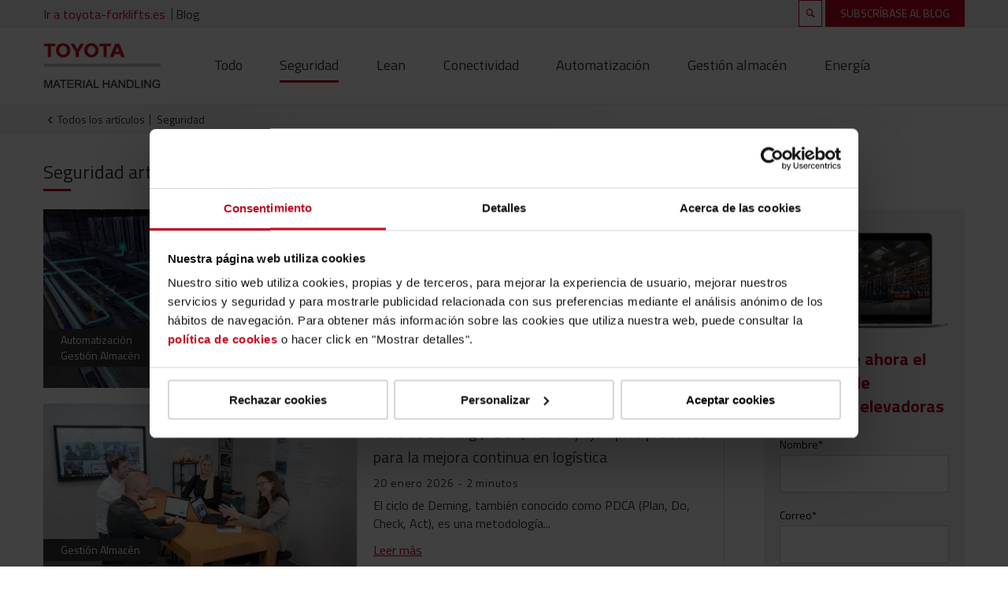

--- FILE ---
content_type: text/html; charset=UTF-8
request_url: https://blog.toyota-forklifts.es/tag/seguridad/page/2
body_size: 46176
content:
<!doctype html><html><head>
		

<meta charset="utf-8">
<title>Blog sobre carretillas elevadoras, almacenaje y tecnología | Seguridad (2)</title>
<meta name="description" content="Seguridad | Esté al día de las últimas novedades en el mundo de la logística y conozca los mejores consejos sobre carretillas elevadoras. (2)">


<link href="https://blog.toyota-forklifts.es/hubfs/system/fonts/fontello/css/hziconen.css?v=9" rel="stylesheet">
<link href="https://blog.toyota-forklifts.es/hubfs/system/vendor/lity/dist/lity.min.css" rel="stylesheet">
<link href="https://fonts.googleapis.com/css?family=Titillium+Web:300,300i,400,400i,600,600i,700,700i,900&amp;display=swap" rel="stylesheet">

<link rel="stylesheet" href="https://use.fontawesome.com/releases/v5.7.2/css/all.css" integrity="sha384-fnmOCqbTlWIlj8LyTjo7mOUStjsKC4pOpQbqyi7RrhN7udi9RwhKkMHpvLbHG9Sr" crossorigin="anonymous">



<link href="https://blog.toyota-forklifts.es/hubfs/hub_generated/template_assets/1/28426105720/1741216523125/template_icomoon.min.css" rel="stylesheet">
<link href="https://blog.toyota-forklifts.es/hubfs/hub_generated/template_assets/1/28426007515/1741216505082/template_normalize.min.css" rel="stylesheet">
<link href="https://blog.toyota-forklifts.es/hubfs/hub_generated/template_assets/1/28426025574/1741216514319/template_grid.min.css" rel="stylesheet">


<link href="https://blog.toyota-forklifts.es/hubfs/hub_generated/template_assets/1/28426014394/1741216511886/template_typography.min.css" rel="stylesheet">
<link href="https://blog.toyota-forklifts.es/hubfs/hub_generated/template_assets/1/28426105724/1741216524859/template_button.min.css" rel="stylesheet">
<link href="https://blog.toyota-forklifts.es/hubfs/hub_generated/template_assets/1/28426105727/1741216525697/template_form.min.css" rel="stylesheet">
<link href="https://blog.toyota-forklifts.es/hubfs/hub_generated/template_assets/1/28426105726/1741216525305/template_table.min.css" rel="stylesheet">


<link href="https://blog.toyota-forklifts.es/hubfs/hub_generated/template_assets/1/28425912874/1741216495181/template_article.min.css" rel="stylesheet">
<link href="https://blog.toyota-forklifts.es/hubfs/hub_generated/template_assets/1/28425912876/1741216496004/template_author.min.css" rel="stylesheet">
<link href="https://blog.toyota-forklifts.es/hubfs/hub_generated/template_assets/1/28426000918/1741216500781/template_author-link.min.css" rel="stylesheet">
<link href="https://blog.toyota-forklifts.es/hubfs/hub_generated/template_assets/1/28425998841/1741216498678/template_blog-card.min.css" rel="stylesheet">
<link href="https://blog.toyota-forklifts.es/hubfs/hub_generated/template_assets/1/28426014392/1741216511339/template_breadcrumbs.min.css" rel="stylesheet">
<link href="https://blog.toyota-forklifts.es/hubfs/hub_generated/template_assets/1/28426025572/1741216513426/template_error.min.css" rel="stylesheet">
<link href="https://blog.toyota-forklifts.es/hubfs/hub_generated/template_assets/1/28426007516/1741216505613/template_filter.min.css" rel="stylesheet">
<link href="https://blog.toyota-forklifts.es/hubfs/hub_generated/template_assets/1/28425998835/1741216497469/template_hexagon.min.css" rel="stylesheet">
<link href="https://blog.toyota-forklifts.es/hubfs/hub_generated/template_assets/1/28426083594/1741216518925/template_newsletter.min.css" rel="stylesheet">
<link href="https://blog.toyota-forklifts.es/hubfs/hub_generated/template_assets/1/28425912875/1741216495552/template_newsletter-popup.min.css" rel="stylesheet">
<link href="https://blog.toyota-forklifts.es/hubfs/hub_generated/template_assets/1/28425998842/1741216499060/template_pagination.min.css" rel="stylesheet">
<link href="https://blog.toyota-forklifts.es/hubfs/hub_generated/template_assets/1/28426105711/1741216521810/template_password-prompt.min.css" rel="stylesheet">
<link href="https://blog.toyota-forklifts.es/hubfs/hub_generated/template_assets/1/28426115232/1741216528754/template_play-icon.min.css" rel="stylesheet">
<link href="https://blog.toyota-forklifts.es/hubfs/hub_generated/template_assets/1/28426025573/1741216513854/template_site-logo.min.css" rel="stylesheet">
<link href="https://blog.toyota-forklifts.es/hubfs/hub_generated/template_assets/1/28426007512/1741216504626/template_social-sharing.min.css" rel="stylesheet">
<link href="https://blog.toyota-forklifts.es/hubfs/hub_generated/template_assets/1/28426014395/1741216512315/template_subscription-preferences.min.css" rel="stylesheet">
<link href="https://blog.toyota-forklifts.es/hubfs/hub_generated/template_assets/1/28426000921/1741216502261/template_whitepaper.min.css" rel="stylesheet">




  <link href="https://blog.toyota-forklifts.es/hubfs/hub_generated/template_assets/1/28426000922/1741216502741/template_blog-detail-all-topics.min.css" rel="stylesheet">
<link href="https://blog.toyota-forklifts.es/hubfs/hub_generated/template_assets/1/28426000919/1741216501230/template_blog-detail-article.min.css" rel="stylesheet">
<link href="https://blog.toyota-forklifts.es/hubfs/hub_generated/template_assets/1/28426007518/1741216506515/template_blog-detail-article-footer.min.css" rel="stylesheet">
<link href="https://blog.toyota-forklifts.es/hubfs/hub_generated/template_assets/1/28426105721/1741216523630/template_blog-detail-author.min.css" rel="stylesheet">
<link href="https://blog.toyota-forklifts.es/hubfs/hub_generated/template_assets/1/28425912870/1741216494701/template_blog-detail-comments.min.css" rel="stylesheet">
<link href="https://blog.toyota-forklifts.es/hubfs/hub_generated/template_assets/1/28426007519/1741216506974/template_blog-detail-header.min.css" rel="stylesheet">
<link href="https://blog.toyota-forklifts.es/hubfs/hub_generated/template_assets/1/28426025578/1741216515744/template_blog-detail-newsletter.min.css" rel="stylesheet">
<link href="https://blog.toyota-forklifts.es/hubfs/hub_generated/template_assets/1/28426115239/1741216530044/template_blog-detail-related-articles.min.css" rel="stylesheet">
<link href="https://blog.toyota-forklifts.es/hubfs/hub_generated/template_assets/1/29052474421/1741216531133/template_blog-detail-cta2-module.min.css" rel="stylesheet">

<link href="https://blog.toyota-forklifts.es/hubfs/hub_generated/template_assets/1/28426025576/1741216514740/template_blog-listing-article.min.css" rel="stylesheet">
<link href="https://blog.toyota-forklifts.es/hubfs/hub_generated/template_assets/1/28426105715/1741216522202/template_blog-listing-author-bio.min.css" rel="stylesheet">
<link href="https://blog.toyota-forklifts.es/hubfs/hub_generated/template_assets/1/28426007517/1741216506091/template_blog-listing-filters.min.css" rel="stylesheet">
<link href="https://blog.toyota-forklifts.es/hubfs/hub_generated/template_assets/1/28426083600/1741216519684/template_blog-listing-header.min.css" rel="stylesheet">
<link href="https://blog.toyota-forklifts.es/hubfs/hub_generated/template_assets/1/28426025579/1741216516314/template_blog-listing-listing.min.css" rel="stylesheet">
<link href="https://blog.toyota-forklifts.es/hubfs/hub_generated/template_assets/1/28426105722/1741216524108/template_blog-listing-pagination.min.css" rel="stylesheet">

<link href="https://blog.toyota-forklifts.es/hubfs/hub_generated/template_assets/1/28426105729/1741216526754/template_blog-shared-about.min.css" rel="stylesheet">
<link href="https://blog.toyota-forklifts.es/hubfs/hub_generated/template_assets/1/28426000923/1741216503164/template_blog-shared-footer.min.css" rel="stylesheet">
<link href="https://blog.toyota-forklifts.es/hubfs/hub_generated/template_assets/1/28426115236/1741216529168/template_blog-shared-header.min.css" rel="stylesheet">
<link href="https://blog.toyota-forklifts.es/hubfs/hub_generated/template_assets/1/28426115238/1741216529669/template_blog-shared-newsletter-popup.min.css" rel="stylesheet">
<link href="https://blog.toyota-forklifts.es/hubfs/hub_generated/template_assets/1/28425998839/1741216497937/template_blog-shared-popular-posts.min.css" rel="stylesheet">



<link href="https://blog.toyota-forklifts.es/hubfs/hub_generated/template_assets/1/28426105728/1741216526275/template_background.min.css" rel="stylesheet">
<link href="https://blog.toyota-forklifts.es/hubfs/hub_generated/template_assets/1/28426105719/1741216522647/template_display.min.css" rel="stylesheet">
<link href="https://blog.toyota-forklifts.es/hubfs/hub_generated/template_assets/1/28426014388/1741216510909/template_heading.min.css" rel="stylesheet">
<link href="https://blog.toyota-forklifts.es/hubfs/hub_generated/template_assets/1/28426000920/1741216501732/template_link.min.css" rel="stylesheet">
<link href="https://blog.toyota-forklifts.es/hubfs/hub_generated/template_assets/1/28426025577/1741216515266/template_list.min.css" rel="stylesheet">
<link href="https://blog.toyota-forklifts.es/hubfs/hub_generated/template_assets/1/28426000915/1741216499864/template_media.min.css" rel="stylesheet">
<link href="https://blog.toyota-forklifts.es/hubfs/hub_generated/template_assets/1/28426000916/1741216500367/template_module.min.css" rel="stylesheet">
<link href="https://blog.toyota-forklifts.es/hubfs/hub_generated/template_assets/1/28426007520/1741216507422/template_text.min.css" rel="stylesheet">


  <link rel="canonical" href="https://blog.toyota-forklifts.es/tag/seguridad/page/2">


<meta name="viewport" content="width=device-width, initial-scale=1">

    <script src="/hs/hsstatic/jquery-libs/static-1.1/jquery/jquery-1.7.1.js"></script>
<script>hsjQuery = window['jQuery'];</script>
    <meta property="og:description" content="Seguridad | Esté al día de las últimas novedades en el mundo de la logística y conozca los mejores consejos sobre carretillas elevadoras. (2)">
    <meta property="og:title" content="Blog sobre carretillas elevadoras, almacenaje y tecnología | Seguridad (2)">
    <meta name="twitter:description" content="Seguridad | Esté al día de las últimas novedades en el mundo de la logística y conozca los mejores consejos sobre carretillas elevadoras. (2)">
    <meta name="twitter:title" content="Blog sobre carretillas elevadoras, almacenaje y tecnología | Seguridad (2)">

    

    
    <style>
a.cta_button{-moz-box-sizing:content-box !important;-webkit-box-sizing:content-box !important;box-sizing:content-box !important;vertical-align:middle}.hs-breadcrumb-menu{list-style-type:none;margin:0px 0px 0px 0px;padding:0px 0px 0px 0px}.hs-breadcrumb-menu-item{float:left;padding:10px 0px 10px 10px}.hs-breadcrumb-menu-divider:before{content:'›';padding-left:10px}.hs-featured-image-link{border:0}.hs-featured-image{float:right;margin:0 0 20px 20px;max-width:50%}@media (max-width: 568px){.hs-featured-image{float:none;margin:0;width:100%;max-width:100%}}.hs-screen-reader-text{clip:rect(1px, 1px, 1px, 1px);height:1px;overflow:hidden;position:absolute !important;width:1px}
</style>

<link rel="stylesheet" href="https://blog.toyota-forklifts.es/hubfs/hub_generated/template_assets/1/28426083606/1741216520575/template_blog-listing-popular-posts.min.css">
<link rel="stylesheet" href="https://blog.toyota-forklifts.es/hubfs/hub_generated/template_assets/1/28426014387/1741216510488/template_header-blog.min.css">
<link rel="stylesheet" href="/hs/hsstatic/AsyncSupport/static-1.501/sass/rss_post_listing.css">
<link rel="stylesheet" href="https://blog.toyota-forklifts.es/hubfs/hub_generated/template_assets/1/28425998831/1741216496475/template_footer-alternative.min.css">
    

    

<!-- Google Tag Manager -->
<script>(function(w,d,s,l,i){w[l]=w[l]||[];w[l].push({'gtm.start':
new Date().getTime(),event:'gtm.js'});var f=d.getElementsByTagName(s)[0],
j=d.createElement(s),dl=l!='dataLayer'?'&l='+l:'';j.async=true;j.src=
'https://www.googletagmanager.com/gtm.js?id='+i+dl;f.parentNode.insertBefore(j,f);
})(window,document,'script','dataLayer','GTM-NDCB8N');</script>
<!-- End Google Tag Manager -->

<meta property="og:type" content="blog">
<meta name="twitter:card" content="summary">
<meta name="twitter:domain" content="blog.toyota-forklifts.es">
<link rel="alternate" type="application/rss+xml" href="https://blog.toyota-forklifts.es/rss.xml">
<script src="//platform.linkedin.com/in.js" type="text/javascript">
    lang: es_ES
</script>

<meta http-equiv="content-language" content="es">




<link rel="prev" href="https://blog.toyota-forklifts.es/tag/seguridad/page/1">
<link rel="next" href="https://blog.toyota-forklifts.es/tag/seguridad/page/3">

<script src="https://blog.toyota-forklifts.es/hubfs/hub_generated/template_assets/1/28426025583/1741216516702/template_form.min.js"></script>
<script data-main="//5368214.fs1.hubspotusercontent-na1.net/hubfs/5368214/hub_generated/template_assets/1/28426025585/1741216517638/template_main.min.js" src="https://cdnjs.cloudflare.com/ajax/libs/require.js/2.3.6/require.min.js" crossorigin="anonymous"></script>
    
  <meta name="generator" content="HubSpot"></head>
  <body class="webs">
    
    
    
      
      <div id="hs_cos_wrapper_module_1575633594516241" class="hs_cos_wrapper hs_cos_wrapper_widget hs_cos_wrapper_type_module" style="" data-hs-cos-general-type="widget" data-hs-cos-type="module">
    


<section class="m-header-blog">
  <div class="wrapper">
    <div class="container m-header-blog__top">
      <div class="m-header-blog__top-menu">
        <a href="//toyota-forklifts.es">Ir a toyota-forklifts.es</a>
        
          <a class="blog-link" href="https://blog.toyota-forklifts.es">Blog</a>
        
      </div>
      <div class="m-header-blog__top-right-menu">
        <a class="search" href="/hs-search-results"></a>
        <a class="subscribe" href="javascript:;" data-open-newsletter>SUBSCRÍBASE AL BLOG</a>
    </div>
  </div>
  </div>

<div class="bottom-wrapper">
  <div class="container m-header-blog__bottom">
    <div class="m-header-blog__bottom-logo">
      <a href="https://blog.toyota-forklifts.es">
        <img src="https://cdn2.hubspot.net/hubfs/5544767/HubSpot%20onboarding/Images/Logo/logo.png" alt="Toyota">
      </a>
    </div>

    <div class="tp-blog-listing-filters m-header-blog__bottom-topics" data-selected-filter="seguridad">
      <a class="tp-blog-listing-filters__option" href="https://blog.toyota-forklifts.es" data-filter="all">Todo</a>
      
        
      
        
          <a class="tp-blog-listing-filters__option" href="https://blog.toyota-forklifts.es/tag/seguridad" data-filter="seguridad">Seguridad</a>
        
      
        
      
        
          <a class="tp-blog-listing-filters__option" href="https://blog.toyota-forklifts.es/tag/lean" data-filter="lean">Lean</a>
        
      
        
      
        
          <a class="tp-blog-listing-filters__option" href="https://blog.toyota-forklifts.es/tag/conectividad" data-filter="conectividad">Conectividad</a>
        
      
        
      
        
          <a class="tp-blog-listing-filters__option" href="https://blog.toyota-forklifts.es/tag/automatización" data-filter="automatización">Automatización</a>
        
      
        
      
        
          <a class="tp-blog-listing-filters__option" href="https://blog.toyota-forklifts.es/tag/gestión-almacén" data-filter="gestión-almacén">Gestión almacén</a>
        
      
        
      
        
          <a class="tp-blog-listing-filters__option" href="https://blog.toyota-forklifts.es/tag/energía" data-filter="energía">Energía</a>
        
      
    </div>

    <div class="m-header-blog__bottom-right-menu">
      <a class="search" href="/hs-search-results"></a>
      <a href="" class="m-header-blog__mobile-trigger"><span></span></a>  
    </div>
  </div>
</div>
</section></div>
        
      
      
  
  <section class="breadcrumbs">
    <div class="container">
      <a href="https://blog.toyota-forklifts.es">Todos los artículos</a>
      <p>Seguridad</p>
    </div>
  </section>


<section class="tp-blog-listing">
  <div class="container">
    
    
      <h2 class="h3 tp-blog-listing__tag heading_underlined"><span>Seguridad</span> artículos</h2>
    
     
    <div class="row">
      <div class="col-12 col-md-9 col-lg-9" style="position: relative">
        
        
        
        
        
        
        
        
        
        

        
        
        
        



<article class="tp-blog-listing-article blog-card">
  <div class="wrapper">
    
      <a href="https://blog.toyota-forklifts.es/como-evolucionar-departamento-logistica-hacia-modelo-agil-colaborativo" class="tp-blog-listing-article__image">
        <picture><img src="https://blog.toyota-forklifts.es/hs-fs/hubfs/automatizacion-integracion-almac.jpg?width=400&amp;name=automatizacion-integracion-almac.jpg" alt="Operaciones logísticas en almacén | Cómo evolucionar su departamento de logística hacia un modelo más ágil y colaborativo | Toyota Material Handling" width="400" srcset="https://blog.toyota-forklifts.es/hs-fs/hubfs/automatizacion-integracion-almac.jpg?width=200&amp;name=automatizacion-integracion-almac.jpg 200w, https://blog.toyota-forklifts.es/hs-fs/hubfs/automatizacion-integracion-almac.jpg?width=400&amp;name=automatizacion-integracion-almac.jpg 400w, https://blog.toyota-forklifts.es/hs-fs/hubfs/automatizacion-integracion-almac.jpg?width=600&amp;name=automatizacion-integracion-almac.jpg 600w, https://blog.toyota-forklifts.es/hs-fs/hubfs/automatizacion-integracion-almac.jpg?width=800&amp;name=automatizacion-integracion-almac.jpg 800w, https://blog.toyota-forklifts.es/hs-fs/hubfs/automatizacion-integracion-almac.jpg?width=1000&amp;name=automatizacion-integracion-almac.jpg 1000w, https://blog.toyota-forklifts.es/hs-fs/hubfs/automatizacion-integracion-almac.jpg?width=1200&amp;name=automatizacion-integracion-almac.jpg 1200w" sizes="(max-width: 400px) 100vw, 400px">
          
          
          <p class="tp-blog-listing-article__topic">Automatización</p>
          
          
          
          <p class="tp-blog-listing-article__topic">Gestión almacén</p>
          
          
        </picture>
       </a>
    

    <div class="blog-card__summary">
      <a href="https://blog.toyota-forklifts.es/como-evolucionar-departamento-logistica-hacia-modelo-agil-colaborativo">
        <h2 class="h4">Cómo evolucionar su departamento de logística hacia un modelo más ágil y colaborativo</h2>
      </a>
      <h6>
        <p>
          
          22 enero 2026 - 2 minutos</p>
          
          
          
          
            
              
            
          
          
            
              
            
          
      </h6>
      
      
      <div class="content"><p>En un entorno empresarial cada vez más dinámico, la logística tradicional, basada en...</p></div>
      
      <a href="https://blog.toyota-forklifts.es/como-evolucionar-departamento-logistica-hacia-modelo-agil-colaborativo" class="read-more">Leer más</a>
    </div>
  </div>
</article>
        
        
        
        
        
        



<article class="tp-blog-listing-article blog-card">
  <div class="wrapper">
    
      <a href="https://blog.toyota-forklifts.es/ciclo-de-deming-pdca-que-es-como-aplicarlo" class="tp-blog-listing-article__image">
        <picture><img src="https://blog.toyota-forklifts.es/hs-fs/hubfs/Team%20meeting_3%20(1).jpg?width=400&amp;name=Team%20meeting_3%20(1).jpg" alt="Formación de Deming El Ciclo de Deming | Ciclo de Deming (PDCA): fases y ejemplos prácticos para la mejora continua en logística | Toyota Material Handling" width="400" srcset="https://blog.toyota-forklifts.es/hs-fs/hubfs/Team%20meeting_3%20(1).jpg?width=200&amp;name=Team%20meeting_3%20(1).jpg 200w, https://blog.toyota-forklifts.es/hs-fs/hubfs/Team%20meeting_3%20(1).jpg?width=400&amp;name=Team%20meeting_3%20(1).jpg 400w, https://blog.toyota-forklifts.es/hs-fs/hubfs/Team%20meeting_3%20(1).jpg?width=600&amp;name=Team%20meeting_3%20(1).jpg 600w, https://blog.toyota-forklifts.es/hs-fs/hubfs/Team%20meeting_3%20(1).jpg?width=800&amp;name=Team%20meeting_3%20(1).jpg 800w, https://blog.toyota-forklifts.es/hs-fs/hubfs/Team%20meeting_3%20(1).jpg?width=1000&amp;name=Team%20meeting_3%20(1).jpg 1000w, https://blog.toyota-forklifts.es/hs-fs/hubfs/Team%20meeting_3%20(1).jpg?width=1200&amp;name=Team%20meeting_3%20(1).jpg 1200w" sizes="(max-width: 400px) 100vw, 400px">
          
          
          <p class="tp-blog-listing-article__topic">Gestión almacén</p>
          
          
        </picture>
       </a>
    

    <div class="blog-card__summary">
      <a href="https://blog.toyota-forklifts.es/ciclo-de-deming-pdca-que-es-como-aplicarlo">
        <h2 class="h4">Ciclo de Deming (PDCA): fases y ejemplos prácticos para la mejora continua en logística</h2>
      </a>
      <h6>
        <p>
          
          20 enero 2026 - 2 minutos</p>
          
          
          
          
            
              
            
          
      </h6>
      
      
      <div class="content"><p>El ciclo de Deming, también conocido como PDCA (Plan, Do, Check, Act), es una metodología...</p></div>
      
      <a href="https://blog.toyota-forklifts.es/ciclo-de-deming-pdca-que-es-como-aplicarlo" class="read-more">Leer más</a>
    </div>
  </div>
</article>
        
        
        
        
        
        



<article class="tp-blog-listing-article blog-card">
  <div class="wrapper">
    
      <a href="https://blog.toyota-forklifts.es/supervisor-almacen-funciones-habilidades-como-liderar-operativa-eficiente" class="tp-blog-listing-article__image">
        <picture><img src="https://blog.toyota-forklifts.es/hs-fs/hubfs/Willebroek%20Belgium%20TMHBE%20-%20renta%20(1).jpg?width=400&amp;name=Willebroek%20Belgium%20TMHBE%20-%20renta%20(1).jpg" alt="Supervisor de almacén | Supervisor de almacén: Funciones, habilidades y cómo liderar una operativa eficiente | Toyota Material Handling" width="400" srcset="https://blog.toyota-forklifts.es/hs-fs/hubfs/Willebroek%20Belgium%20TMHBE%20-%20renta%20(1).jpg?width=200&amp;name=Willebroek%20Belgium%20TMHBE%20-%20renta%20(1).jpg 200w, https://blog.toyota-forklifts.es/hs-fs/hubfs/Willebroek%20Belgium%20TMHBE%20-%20renta%20(1).jpg?width=400&amp;name=Willebroek%20Belgium%20TMHBE%20-%20renta%20(1).jpg 400w, https://blog.toyota-forklifts.es/hs-fs/hubfs/Willebroek%20Belgium%20TMHBE%20-%20renta%20(1).jpg?width=600&amp;name=Willebroek%20Belgium%20TMHBE%20-%20renta%20(1).jpg 600w, https://blog.toyota-forklifts.es/hs-fs/hubfs/Willebroek%20Belgium%20TMHBE%20-%20renta%20(1).jpg?width=800&amp;name=Willebroek%20Belgium%20TMHBE%20-%20renta%20(1).jpg 800w, https://blog.toyota-forklifts.es/hs-fs/hubfs/Willebroek%20Belgium%20TMHBE%20-%20renta%20(1).jpg?width=1000&amp;name=Willebroek%20Belgium%20TMHBE%20-%20renta%20(1).jpg 1000w, https://blog.toyota-forklifts.es/hs-fs/hubfs/Willebroek%20Belgium%20TMHBE%20-%20renta%20(1).jpg?width=1200&amp;name=Willebroek%20Belgium%20TMHBE%20-%20renta%20(1).jpg 1200w" sizes="(max-width: 400px) 100vw, 400px">
          
          
          <p class="tp-blog-listing-article__topic">Gestión almacén</p>
          
          
        </picture>
       </a>
    

    <div class="blog-card__summary">
      <a href="https://blog.toyota-forklifts.es/supervisor-almacen-funciones-habilidades-como-liderar-operativa-eficiente">
        <h2 class="h4">Supervisor de almacén: Funciones, habilidades y cómo liderar una operativa eficiente</h2>
      </a>
      <h6>
        <p>
          
          19 enero 2026 - 2 minutos</p>
          
          
          
          
            
              
            
          
      </h6>
      
      
      <div class="content"><p>En el engranaje logístico de cualquier empresa, el almacén es mucho más que un espacio de...</p></div>
      
      <a href="https://blog.toyota-forklifts.es/supervisor-almacen-funciones-habilidades-como-liderar-operativa-eficiente" class="read-more">Leer más</a>
    </div>
  </div>
</article>
        
        
        
        
        
        



<article class="tp-blog-listing-article blog-card">
  <div class="wrapper">
    
      <a href="https://blog.toyota-forklifts.es/-radiofrecuencia-en-almacen" class="tp-blog-listing-article__image">
        <picture><img src="https://blog.toyota-forklifts.es/hs-fs/hubfs/ventajas-alquiler-carretillas.jpg?width=400&amp;name=ventajas-alquiler-carretillas.jpg" alt="Etiquetas RFID en conexión con carretillas elevadoras| Radiofrecuencia en almacén: ventajas, funcionamiento y aplicaciones logísticas | Toyota Material Handling" width="400" srcset="https://blog.toyota-forklifts.es/hs-fs/hubfs/ventajas-alquiler-carretillas.jpg?width=200&amp;name=ventajas-alquiler-carretillas.jpg 200w, https://blog.toyota-forklifts.es/hs-fs/hubfs/ventajas-alquiler-carretillas.jpg?width=400&amp;name=ventajas-alquiler-carretillas.jpg 400w, https://blog.toyota-forklifts.es/hs-fs/hubfs/ventajas-alquiler-carretillas.jpg?width=600&amp;name=ventajas-alquiler-carretillas.jpg 600w, https://blog.toyota-forklifts.es/hs-fs/hubfs/ventajas-alquiler-carretillas.jpg?width=800&amp;name=ventajas-alquiler-carretillas.jpg 800w, https://blog.toyota-forklifts.es/hs-fs/hubfs/ventajas-alquiler-carretillas.jpg?width=1000&amp;name=ventajas-alquiler-carretillas.jpg 1000w, https://blog.toyota-forklifts.es/hs-fs/hubfs/ventajas-alquiler-carretillas.jpg?width=1200&amp;name=ventajas-alquiler-carretillas.jpg 1200w" sizes="(max-width: 400px) 100vw, 400px">
          
          
          <p class="tp-blog-listing-article__topic">Gestión almacén</p>
          
          
        </picture>
       </a>
    

    <div class="blog-card__summary">
      <a href="https://blog.toyota-forklifts.es/-radiofrecuencia-en-almacen">
        <h2 class="h4">Radiofrecuencia en almacén: ventajas, funcionamiento y aplicaciones logísticas</h2>
      </a>
      <h6>
        <p>
          
          15 enero 2026 - 1 minutos</p>
          
          
          
          
            
              
            
          
      </h6>
      
      
      <div class="content"><p>La radiofrecuencia en almacén es una tecnología clave para mejorar la comunicación entre...</p></div>
      
      <a href="https://blog.toyota-forklifts.es/-radiofrecuencia-en-almacen" class="read-more">Leer más</a>
    </div>
  </div>
</article>
        
        
        
        
        
        



<article class="tp-blog-listing-article blog-card">
  <div class="wrapper">
    
      <a href="https://blog.toyota-forklifts.es/muelle-de-carga-que-es-tipos" class="tp-blog-listing-article__image">
        <picture><img src="https://blog.toyota-forklifts.es/hs-fs/hubfs/compressjpgTRG80_A006.jpg?width=400&amp;name=compressjpgTRG80_A006.jpg" alt="Descarga de mercancía en muelle de carga | Muelle de carga: tipos, funciones y consejos para una operativa segura y eficiente | Toyota Material Handling" width="400" srcset="https://blog.toyota-forklifts.es/hs-fs/hubfs/compressjpgTRG80_A006.jpg?width=200&amp;name=compressjpgTRG80_A006.jpg 200w, https://blog.toyota-forklifts.es/hs-fs/hubfs/compressjpgTRG80_A006.jpg?width=400&amp;name=compressjpgTRG80_A006.jpg 400w, https://blog.toyota-forklifts.es/hs-fs/hubfs/compressjpgTRG80_A006.jpg?width=600&amp;name=compressjpgTRG80_A006.jpg 600w, https://blog.toyota-forklifts.es/hs-fs/hubfs/compressjpgTRG80_A006.jpg?width=800&amp;name=compressjpgTRG80_A006.jpg 800w, https://blog.toyota-forklifts.es/hs-fs/hubfs/compressjpgTRG80_A006.jpg?width=1000&amp;name=compressjpgTRG80_A006.jpg 1000w, https://blog.toyota-forklifts.es/hs-fs/hubfs/compressjpgTRG80_A006.jpg?width=1200&amp;name=compressjpgTRG80_A006.jpg 1200w" sizes="(max-width: 400px) 100vw, 400px">
          
          
          <p class="tp-blog-listing-article__topic">Gestión almacén</p>
          
          
        </picture>
       </a>
    

    <div class="blog-card__summary">
      <a href="https://blog.toyota-forklifts.es/muelle-de-carga-que-es-tipos">
        <h2 class="h4">Muelle de carga: tipos, funciones y consejos para una operativa segura y eficiente</h2>
      </a>
      <h6>
        <p>
          
          13 enero 2026 - 2 minutos</p>
          
          
          
          
            
              
            
          
      </h6>
      
      
      <div class="content"><p>El muelle de carga es el punto donde se produce la conexión entre el transporte exterior...</p></div>
      
      <a href="https://blog.toyota-forklifts.es/muelle-de-carga-que-es-tipos" class="read-more">Leer más</a>
    </div>
  </div>
</article>
        
        
        
        
        
        



<article class="tp-blog-listing-article blog-card">
  <div class="wrapper">
    
      <a href="https://blog.toyota-forklifts.es/que-es-logistica-flotas-como-sistemas-telematicos-mejoran-control-productividad" class="tp-blog-listing-article__image">
        <picture><img src="https://blog.toyota-forklifts.es/hs-fs/hubfs/Visual%20I_Site_My%20fleet%20(1)-2.jpg?width=400&amp;name=Visual%20I_Site_My%20fleet%20(1)-2.jpg" alt="Flota conectada | Qué es la logística de flotas y cómo los sistemas telemáticos mejoran el control y la productividad | Toyota Material Handling" width="400" srcset="https://blog.toyota-forklifts.es/hs-fs/hubfs/Visual%20I_Site_My%20fleet%20(1)-2.jpg?width=200&amp;name=Visual%20I_Site_My%20fleet%20(1)-2.jpg 200w, https://blog.toyota-forklifts.es/hs-fs/hubfs/Visual%20I_Site_My%20fleet%20(1)-2.jpg?width=400&amp;name=Visual%20I_Site_My%20fleet%20(1)-2.jpg 400w, https://blog.toyota-forklifts.es/hs-fs/hubfs/Visual%20I_Site_My%20fleet%20(1)-2.jpg?width=600&amp;name=Visual%20I_Site_My%20fleet%20(1)-2.jpg 600w, https://blog.toyota-forklifts.es/hs-fs/hubfs/Visual%20I_Site_My%20fleet%20(1)-2.jpg?width=800&amp;name=Visual%20I_Site_My%20fleet%20(1)-2.jpg 800w, https://blog.toyota-forklifts.es/hs-fs/hubfs/Visual%20I_Site_My%20fleet%20(1)-2.jpg?width=1000&amp;name=Visual%20I_Site_My%20fleet%20(1)-2.jpg 1000w, https://blog.toyota-forklifts.es/hs-fs/hubfs/Visual%20I_Site_My%20fleet%20(1)-2.jpg?width=1200&amp;name=Visual%20I_Site_My%20fleet%20(1)-2.jpg 1200w" sizes="(max-width: 400px) 100vw, 400px">
          
          
          
          
          <p class="tp-blog-listing-article__topic">Automatización</p>
          
          
          
          <p class="tp-blog-listing-article__topic">Gestión almacén</p>
          
          
        </picture>
       </a>
    

    <div class="blog-card__summary">
      <a href="https://blog.toyota-forklifts.es/que-es-logistica-flotas-como-sistemas-telematicos-mejoran-control-productividad">
        <h2 class="h4">Qué es la logística de flotas y cómo los sistemas telemáticos mejoran el control y la productividad</h2>
      </a>
      <h6>
        <p>
          
          12 enero 2026 - 2 minutos</p>
          
          
          
          
            
            
            
              <a href="https://blog.toyota-forklifts.es/tag/carretillas-elevadoras"><span>Carretillas elevadoras</span></a>
            
          
          
            
              
            
          
          
            
              
            
          
      </h6>
      
      
      <div class="content"><p>La logística de flotas y sistemas telemáticos se centra en la gestión eficiente de...</p></div>
      
      <a href="https://blog.toyota-forklifts.es/que-es-logistica-flotas-como-sistemas-telematicos-mejoran-control-productividad" class="read-more">Leer más</a>
    </div>
  </div>
</article>
        
        
        
        
        
        



<article class="tp-blog-listing-article blog-card">
  <div class="wrapper">
    
      <a href="https://blog.toyota-forklifts.es/transelevadores-automatizados-eficiencia-precision-logistica-moderna" class="tp-blog-listing-article__image">
        <picture><img src="https://blog.toyota-forklifts.es/hs-fs/hubfs/22747_768x400_toyota%20mh.jpg?width=400&amp;name=22747_768x400_toyota%20mh.jpg" alt="Transelevador automatizado | Transelevadores automatizados: cómo mejorar la precisión y el rendimiento en su almacén | Toyota Material Handling" width="400" srcset="https://blog.toyota-forklifts.es/hs-fs/hubfs/22747_768x400_toyota%20mh.jpg?width=200&amp;name=22747_768x400_toyota%20mh.jpg 200w, https://blog.toyota-forklifts.es/hs-fs/hubfs/22747_768x400_toyota%20mh.jpg?width=400&amp;name=22747_768x400_toyota%20mh.jpg 400w, https://blog.toyota-forklifts.es/hs-fs/hubfs/22747_768x400_toyota%20mh.jpg?width=600&amp;name=22747_768x400_toyota%20mh.jpg 600w, https://blog.toyota-forklifts.es/hs-fs/hubfs/22747_768x400_toyota%20mh.jpg?width=800&amp;name=22747_768x400_toyota%20mh.jpg 800w, https://blog.toyota-forklifts.es/hs-fs/hubfs/22747_768x400_toyota%20mh.jpg?width=1000&amp;name=22747_768x400_toyota%20mh.jpg 1000w, https://blog.toyota-forklifts.es/hs-fs/hubfs/22747_768x400_toyota%20mh.jpg?width=1200&amp;name=22747_768x400_toyota%20mh.jpg 1200w" sizes="(max-width: 400px) 100vw, 400px">
          
          
          <p class="tp-blog-listing-article__topic">Automatización</p>
          
          
        </picture>
       </a>
    

    <div class="blog-card__summary">
      <a href="https://blog.toyota-forklifts.es/transelevadores-automatizados-eficiencia-precision-logistica-moderna">
        <h2 class="h4">Transelevadores automatizados: cómo mejorar la precisión y el rendimiento en su almacén</h2>
      </a>
      <h6>
        <p>
          
          08 enero 2026 - 2 minutos</p>
          
          
          
          
            
              
            
          
      </h6>
      
      
      <div class="content"><p>Los transelevadores automatizados son una de las soluciones más eficientes para mejorar...</p></div>
      
      <a href="https://blog.toyota-forklifts.es/transelevadores-automatizados-eficiencia-precision-logistica-moderna" class="read-more">Leer más</a>
    </div>
  </div>
</article>
        
        
        
        
        
        



<article class="tp-blog-listing-article blog-card">
  <div class="wrapper">
    
      <a href="https://blog.toyota-forklifts.es/transelevadores-tipos" class="tp-blog-listing-article__image">
        <picture><img src="https://blog.toyota-forklifts.es/hs-fs/hubfs/mini%20load%20crane%202.jpg?width=400&amp;name=mini%20load%20crane%202.jpg" alt="Mini load | Transelevadores: ¿Qué son y qué tipos existen? | Toyota Material Handling" width="400" srcset="https://blog.toyota-forklifts.es/hs-fs/hubfs/mini%20load%20crane%202.jpg?width=200&amp;name=mini%20load%20crane%202.jpg 200w, https://blog.toyota-forklifts.es/hs-fs/hubfs/mini%20load%20crane%202.jpg?width=400&amp;name=mini%20load%20crane%202.jpg 400w, https://blog.toyota-forklifts.es/hs-fs/hubfs/mini%20load%20crane%202.jpg?width=600&amp;name=mini%20load%20crane%202.jpg 600w, https://blog.toyota-forklifts.es/hs-fs/hubfs/mini%20load%20crane%202.jpg?width=800&amp;name=mini%20load%20crane%202.jpg 800w, https://blog.toyota-forklifts.es/hs-fs/hubfs/mini%20load%20crane%202.jpg?width=1000&amp;name=mini%20load%20crane%202.jpg 1000w, https://blog.toyota-forklifts.es/hs-fs/hubfs/mini%20load%20crane%202.jpg?width=1200&amp;name=mini%20load%20crane%202.jpg 1200w" sizes="(max-width: 400px) 100vw, 400px">
          
          
          <p class="tp-blog-listing-article__topic">Automatización</p>
          
          
        </picture>
       </a>
    

    <div class="blog-card__summary">
      <a href="https://blog.toyota-forklifts.es/transelevadores-tipos">
        <h2 class="h4">Transelevadores: tipos, funcionamiento y ventajas para su almacén automatizado</h2>
      </a>
      <h6>
        <p>
          
          08 enero 2026 - 2 minutos</p>
          
          
          
          
            
              
            
          
      </h6>
      
      
      <div class="content"><p>Los transelevadores son el corazón de muchos sistemas de almacenamiento automático....</p></div>
      
      <a href="https://blog.toyota-forklifts.es/transelevadores-tipos" class="read-more">Leer más</a>
    </div>
  </div>
</article>
        
        
        
        
        
        



<article class="tp-blog-listing-article blog-card">
  <div class="wrapper">
    
      <a href="https://blog.toyota-forklifts.es/logistica-colaborativa-compartir-recursos-empresas-reducir-costes" class="tp-blog-listing-article__image">
        <picture><img src="https://blog.toyota-forklifts.es/hs-fs/hubfs/Traigo80%202.5t%20cabin%20loading%20lorr.jpg?width=400&amp;name=Traigo80%202.5t%20cabin%20loading%20lorr.jpg" alt="Traigo80 2.5t en co-loading | Logística colaborativa: Compartir recursos entre empresas para reducir costes y emisiones | Toyota Material Handling" width="400" srcset="https://blog.toyota-forklifts.es/hs-fs/hubfs/Traigo80%202.5t%20cabin%20loading%20lorr.jpg?width=200&amp;name=Traigo80%202.5t%20cabin%20loading%20lorr.jpg 200w, https://blog.toyota-forklifts.es/hs-fs/hubfs/Traigo80%202.5t%20cabin%20loading%20lorr.jpg?width=400&amp;name=Traigo80%202.5t%20cabin%20loading%20lorr.jpg 400w, https://blog.toyota-forklifts.es/hs-fs/hubfs/Traigo80%202.5t%20cabin%20loading%20lorr.jpg?width=600&amp;name=Traigo80%202.5t%20cabin%20loading%20lorr.jpg 600w, https://blog.toyota-forklifts.es/hs-fs/hubfs/Traigo80%202.5t%20cabin%20loading%20lorr.jpg?width=800&amp;name=Traigo80%202.5t%20cabin%20loading%20lorr.jpg 800w, https://blog.toyota-forklifts.es/hs-fs/hubfs/Traigo80%202.5t%20cabin%20loading%20lorr.jpg?width=1000&amp;name=Traigo80%202.5t%20cabin%20loading%20lorr.jpg 1000w, https://blog.toyota-forklifts.es/hs-fs/hubfs/Traigo80%202.5t%20cabin%20loading%20lorr.jpg?width=1200&amp;name=Traigo80%202.5t%20cabin%20loading%20lorr.jpg 1200w" sizes="(max-width: 400px) 100vw, 400px">
          
          
          <p class="tp-blog-listing-article__topic">Gestión almacén</p>
          
          
        </picture>
       </a>
    

    <div class="blog-card__summary">
      <a href="https://blog.toyota-forklifts.es/logistica-colaborativa-compartir-recursos-empresas-reducir-costes">
        <h2 class="h4">Logística colaborativa: Compartir recursos entre empresas para reducir costes y emisiones</h2>
      </a>
      <h6>
        <p>
          
          05 enero 2026 - 2 minutos</p>
          
          
          
          
            
              
            
          
      </h6>
      
      
      <div class="content"><p>En un entorno empresarial cada vez más competitivo y exigente, la eficiencia logística se...</p></div>
      
      <a href="https://blog.toyota-forklifts.es/logistica-colaborativa-compartir-recursos-empresas-reducir-costes" class="read-more">Leer más</a>
    </div>
  </div>
</article>
        
        
        
        
        
        



<article class="tp-blog-listing-article blog-card">
  <div class="wrapper">
    
      <a href="https://blog.toyota-forklifts.es/mantenimiento-predictivo-carretillas-elevadoras-ventajas-guia-practica" class="tp-blog-listing-article__image">
        <picture><img src="https://blog.toyota-forklifts.es/hs-fs/hubfs/Technician_T-stream_Panasonic%20(1).jpg?width=400&amp;name=Technician_T-stream_Panasonic%20(1).jpg" alt="Técnico revisando mantenimiento predictivo | Mantenimiento predictivo en carretillas elevadoras: Ventajas y guía práctica | Toyota Material Handling" width="400" srcset="https://blog.toyota-forklifts.es/hs-fs/hubfs/Technician_T-stream_Panasonic%20(1).jpg?width=200&amp;name=Technician_T-stream_Panasonic%20(1).jpg 200w, https://blog.toyota-forklifts.es/hs-fs/hubfs/Technician_T-stream_Panasonic%20(1).jpg?width=400&amp;name=Technician_T-stream_Panasonic%20(1).jpg 400w, https://blog.toyota-forklifts.es/hs-fs/hubfs/Technician_T-stream_Panasonic%20(1).jpg?width=600&amp;name=Technician_T-stream_Panasonic%20(1).jpg 600w, https://blog.toyota-forklifts.es/hs-fs/hubfs/Technician_T-stream_Panasonic%20(1).jpg?width=800&amp;name=Technician_T-stream_Panasonic%20(1).jpg 800w, https://blog.toyota-forklifts.es/hs-fs/hubfs/Technician_T-stream_Panasonic%20(1).jpg?width=1000&amp;name=Technician_T-stream_Panasonic%20(1).jpg 1000w, https://blog.toyota-forklifts.es/hs-fs/hubfs/Technician_T-stream_Panasonic%20(1).jpg?width=1200&amp;name=Technician_T-stream_Panasonic%20(1).jpg 1200w" sizes="(max-width: 400px) 100vw, 400px">
          
          
          
        </picture>
       </a>
    

    <div class="blog-card__summary">
      <a href="https://blog.toyota-forklifts.es/mantenimiento-predictivo-carretillas-elevadoras-ventajas-guia-practica">
        <h2 class="h4">Mantenimiento predictivo en carretillas elevadoras: Ventajas y guía práctica</h2>
      </a>
      <h6>
        <p>
          
          22 diciembre 2025 - 2 minutos</p>
          
          
          
          
            
            
            
              <a href="https://blog.toyota-forklifts.es/tag/carretillas-elevadoras"><span>Carretillas elevadoras</span></a>
            
          
      </h6>
      
      
      <div class="content"><p>El mantenimiento predictivo se ha convertido en una estrategia clave para optimizar el...</p></div>
      
      <a href="https://blog.toyota-forklifts.es/mantenimiento-predictivo-carretillas-elevadoras-ventajas-guia-practica" class="read-more">Leer más</a>
    </div>
  </div>
</article>
        
        
        
        
        
        



<article class="tp-blog-listing-article blog-card">
  <div class="wrapper">
    
      <a href="https://blog.toyota-forklifts.es/logistica-4-0-que-es-futuro-almacenes" class="tp-blog-listing-article__image">
        <picture><img src="https://blog.toyota-forklifts.es/hs-fs/hubfs/180309-066-HDR-print-1.jpg?width=400&amp;name=180309-066-HDR-print-1.jpg" alt="logistica 4.0 en un almacén" width="400" srcset="https://blog.toyota-forklifts.es/hs-fs/hubfs/180309-066-HDR-print-1.jpg?width=200&amp;name=180309-066-HDR-print-1.jpg 200w, https://blog.toyota-forklifts.es/hs-fs/hubfs/180309-066-HDR-print-1.jpg?width=400&amp;name=180309-066-HDR-print-1.jpg 400w, https://blog.toyota-forklifts.es/hs-fs/hubfs/180309-066-HDR-print-1.jpg?width=600&amp;name=180309-066-HDR-print-1.jpg 600w, https://blog.toyota-forklifts.es/hs-fs/hubfs/180309-066-HDR-print-1.jpg?width=800&amp;name=180309-066-HDR-print-1.jpg 800w, https://blog.toyota-forklifts.es/hs-fs/hubfs/180309-066-HDR-print-1.jpg?width=1000&amp;name=180309-066-HDR-print-1.jpg 1000w, https://blog.toyota-forklifts.es/hs-fs/hubfs/180309-066-HDR-print-1.jpg?width=1200&amp;name=180309-066-HDR-print-1.jpg 1200w" sizes="(max-width: 400px) 100vw, 400px">
          
          
          <p class="tp-blog-listing-article__topic">Gestión almacén</p>
          
          
        </picture>
       </a>
    

    <div class="blog-card__summary">
      <a href="https://blog.toyota-forklifts.es/logistica-4-0-que-es-futuro-almacenes">
        <h2 class="h4">Logística 4.0: ¿Qué es? Beneficios y tecnologías clave</h2>
      </a>
      <h6>
        <p>
          
          15 diciembre 2025 - 3 minutos</p>
          
          
          
          
            
              
            
          
      </h6>
      
      
      <div class="content"><p>¿Qué es la logística 4.0? La logística 4.0 es aquella que usa los medios digitales...</p></div>
      
      <a href="https://blog.toyota-forklifts.es/logistica-4-0-que-es-futuro-almacenes" class="read-more">Leer más</a>
    </div>
  </div>
</article>
        
        
        
        
        
        



<article class="tp-blog-listing-article blog-card">
  <div class="wrapper">
    
      <a href="https://blog.toyota-forklifts.es/que-es-logistica-definicion-conceptos" class="tp-blog-listing-article__image">
        <picture><img src="https://blog.toyota-forklifts.es/hs-fs/hubfs/compressjpgCaptura%20(1).jpg?width=400&amp;name=compressjpgCaptura%20(1).jpg" alt="gestión logística del flujo mercancías de una empresa | Qué es la logística? Definición, para que sirve y conceptos básicos" width="400" srcset="https://blog.toyota-forklifts.es/hs-fs/hubfs/compressjpgCaptura%20(1).jpg?width=200&amp;name=compressjpgCaptura%20(1).jpg 200w, https://blog.toyota-forklifts.es/hs-fs/hubfs/compressjpgCaptura%20(1).jpg?width=400&amp;name=compressjpgCaptura%20(1).jpg 400w, https://blog.toyota-forklifts.es/hs-fs/hubfs/compressjpgCaptura%20(1).jpg?width=600&amp;name=compressjpgCaptura%20(1).jpg 600w, https://blog.toyota-forklifts.es/hs-fs/hubfs/compressjpgCaptura%20(1).jpg?width=800&amp;name=compressjpgCaptura%20(1).jpg 800w, https://blog.toyota-forklifts.es/hs-fs/hubfs/compressjpgCaptura%20(1).jpg?width=1000&amp;name=compressjpgCaptura%20(1).jpg 1000w, https://blog.toyota-forklifts.es/hs-fs/hubfs/compressjpgCaptura%20(1).jpg?width=1200&amp;name=compressjpgCaptura%20(1).jpg 1200w" sizes="(max-width: 400px) 100vw, 400px">
          
          
          <p class="tp-blog-listing-article__topic">Gestión almacén</p>
          
          
        </picture>
       </a>
    

    <div class="blog-card__summary">
      <a href="https://blog.toyota-forklifts.es/que-es-logistica-definicion-conceptos">
        <h2 class="h4">¿Qué es la Logística? Definición, Componentes y su Rol en la Cadena de Suministro</h2>
      </a>
      <h6>
        <p>
          
          15 diciembre 2025 - 4 minutos</p>
          
          
          
          
            
              
            
          
      </h6>
      
      
      <div class="content"><p>¿Qué es la logística? La logística abarca todas las actividades necesarias para que un...</p></div>
      
      <a href="https://blog.toyota-forklifts.es/que-es-logistica-definicion-conceptos" class="read-more">Leer más</a>
    </div>
  </div>
</article>
        
        
        
        
        
        



<article class="tp-blog-listing-article blog-card">
  <div class="wrapper">
    
      <a href="https://blog.toyota-forklifts.es/6-maneras-de-verificar-si-un-tractor-de-arrastre-encaja-en-tus-operaciones" class="tp-blog-listing-article__image">
        <picture><img src="https://blog.toyota-forklifts.es/hs-fs/hubfs/compressjpgtoyota-tracto-s-series-tse500.jpg?width=400&amp;name=compressjpgtoyota-tracto-s-series-tse500.jpg" alt="Toyota tracto tractor arrastre| Tractores de arrastre: Qué son, beneficios y cómo verificar su adecuación a tus operaciones| Toyota Material Handling" width="400" srcset="https://blog.toyota-forklifts.es/hs-fs/hubfs/compressjpgtoyota-tracto-s-series-tse500.jpg?width=200&amp;name=compressjpgtoyota-tracto-s-series-tse500.jpg 200w, https://blog.toyota-forklifts.es/hs-fs/hubfs/compressjpgtoyota-tracto-s-series-tse500.jpg?width=400&amp;name=compressjpgtoyota-tracto-s-series-tse500.jpg 400w, https://blog.toyota-forklifts.es/hs-fs/hubfs/compressjpgtoyota-tracto-s-series-tse500.jpg?width=600&amp;name=compressjpgtoyota-tracto-s-series-tse500.jpg 600w, https://blog.toyota-forklifts.es/hs-fs/hubfs/compressjpgtoyota-tracto-s-series-tse500.jpg?width=800&amp;name=compressjpgtoyota-tracto-s-series-tse500.jpg 800w, https://blog.toyota-forklifts.es/hs-fs/hubfs/compressjpgtoyota-tracto-s-series-tse500.jpg?width=1000&amp;name=compressjpgtoyota-tracto-s-series-tse500.jpg 1000w, https://blog.toyota-forklifts.es/hs-fs/hubfs/compressjpgtoyota-tracto-s-series-tse500.jpg?width=1200&amp;name=compressjpgtoyota-tracto-s-series-tse500.jpg 1200w" sizes="(max-width: 400px) 100vw, 400px">
          
          
          
          
          <p class="tp-blog-listing-article__topic">Lean</p>
          
          
        </picture>
       </a>
    

    <div class="blog-card__summary">
      <a href="https://blog.toyota-forklifts.es/6-maneras-de-verificar-si-un-tractor-de-arrastre-encaja-en-tus-operaciones">
        <h2 class="h4">Tractores de arrastre: Qué son, beneficios y cómo verificar su adecuación a tus operaciones</h2>
      </a>
      <h6>
        <p>
          
          15 diciembre 2025 - 5 minutos</p>
          
          
          
          
            
            
            
              <a href="https://blog.toyota-forklifts.es/tag/carretillas-elevadoras"><span>Carretillas elevadoras</span></a>
            
          
          
            
              
            
          
      </h6>
      
      
      <div class="content"><p>Los negocios se enfrentan constantemente a retos relativos a la calidad, la eficiencia y...</p></div>
      
      <a href="https://blog.toyota-forklifts.es/6-maneras-de-verificar-si-un-tractor-de-arrastre-encaja-en-tus-operaciones" class="read-more">Leer más</a>
    </div>
  </div>
</article>
        
        
        
        
        
        



<article class="tp-blog-listing-article blog-card">
  <div class="wrapper">
    
      <a href="https://blog.toyota-forklifts.es/almacenes-automatizados-tipos-ventajas" class="tp-blog-listing-article__image">
        <picture><img src="https://blog.toyota-forklifts.es/hs-fs/hubfs/306_TMHE_ABS_Stills_image_06_v0-1%20(1)-1.jpg?width=400&amp;name=306_TMHE_ABS_Stills_image_06_v0-1%20(1)-1.jpg" alt="Automatización| Almacenes automatizados: qué son, tipos y beneficios para optimizar tu operativa logística | Toyota Material Handling" width="400" srcset="https://blog.toyota-forklifts.es/hs-fs/hubfs/306_TMHE_ABS_Stills_image_06_v0-1%20(1)-1.jpg?width=200&amp;name=306_TMHE_ABS_Stills_image_06_v0-1%20(1)-1.jpg 200w, https://blog.toyota-forklifts.es/hs-fs/hubfs/306_TMHE_ABS_Stills_image_06_v0-1%20(1)-1.jpg?width=400&amp;name=306_TMHE_ABS_Stills_image_06_v0-1%20(1)-1.jpg 400w, https://blog.toyota-forklifts.es/hs-fs/hubfs/306_TMHE_ABS_Stills_image_06_v0-1%20(1)-1.jpg?width=600&amp;name=306_TMHE_ABS_Stills_image_06_v0-1%20(1)-1.jpg 600w, https://blog.toyota-forklifts.es/hs-fs/hubfs/306_TMHE_ABS_Stills_image_06_v0-1%20(1)-1.jpg?width=800&amp;name=306_TMHE_ABS_Stills_image_06_v0-1%20(1)-1.jpg 800w, https://blog.toyota-forklifts.es/hs-fs/hubfs/306_TMHE_ABS_Stills_image_06_v0-1%20(1)-1.jpg?width=1000&amp;name=306_TMHE_ABS_Stills_image_06_v0-1%20(1)-1.jpg 1000w, https://blog.toyota-forklifts.es/hs-fs/hubfs/306_TMHE_ABS_Stills_image_06_v0-1%20(1)-1.jpg?width=1200&amp;name=306_TMHE_ABS_Stills_image_06_v0-1%20(1)-1.jpg 1200w" sizes="(max-width: 400px) 100vw, 400px">
          
          
          <p class="tp-blog-listing-article__topic">Automatización</p>
          
          
        </picture>
       </a>
    

    <div class="blog-card__summary">
      <a href="https://blog.toyota-forklifts.es/almacenes-automatizados-tipos-ventajas">
        <h2 class="h4">Almacenes automatizados: qué son, tipos y beneficios para optimizar tu operativa logística</h2>
      </a>
      <h6>
        <p>
          
          15 diciembre 2025 - 3 minutos</p>
          
          
          
          
            
              
            
          
      </h6>
      
      
      <div class="content"><p>Un almacén automatizado es una solución clave para mejorar la eficiencia operativa,...</p></div>
      
      <a href="https://blog.toyota-forklifts.es/almacenes-automatizados-tipos-ventajas" class="read-more">Leer más</a>
    </div>
  </div>
</article>
        
        
        
        
        
        



<article class="tp-blog-listing-article blog-card">
  <div class="wrapper">
    
      <a href="https://blog.toyota-forklifts.es/robots-de-almacen-tipos-maquinaria-automatizacion" class="tp-blog-listing-article__image">
        <picture><img src="https://blog.toyota-forklifts.es/hs-fs/hubfs/robotica-almacen.jpg?width=400&amp;name=robotica-almacen.jpg" alt="robótica de almacén" width="400" srcset="https://blog.toyota-forklifts.es/hs-fs/hubfs/robotica-almacen.jpg?width=200&amp;name=robotica-almacen.jpg 200w, https://blog.toyota-forklifts.es/hs-fs/hubfs/robotica-almacen.jpg?width=400&amp;name=robotica-almacen.jpg 400w, https://blog.toyota-forklifts.es/hs-fs/hubfs/robotica-almacen.jpg?width=600&amp;name=robotica-almacen.jpg 600w, https://blog.toyota-forklifts.es/hs-fs/hubfs/robotica-almacen.jpg?width=800&amp;name=robotica-almacen.jpg 800w, https://blog.toyota-forklifts.es/hs-fs/hubfs/robotica-almacen.jpg?width=1000&amp;name=robotica-almacen.jpg 1000w, https://blog.toyota-forklifts.es/hs-fs/hubfs/robotica-almacen.jpg?width=1200&amp;name=robotica-almacen.jpg 1200w" sizes="(max-width: 400px) 100vw, 400px">
          
          
          <p class="tp-blog-listing-article__topic">Automatización</p>
          
          
        </picture>
       </a>
    

    <div class="blog-card__summary">
      <a href="https://blog.toyota-forklifts.es/robots-de-almacen-tipos-maquinaria-automatizacion">
        <h2 class="h4">La robótica en logística: automatización de su almacén</h2>
      </a>
      <h6>
        <p>
          
          15 diciembre 2025 - 3 minutos</p>
          
          
          
          
            
              
            
          
      </h6>
      
      
      <div class="content"><p>¿Qué es la robótica en la logística? La robótica en la logística implica la utilización...</p></div>
      
      <a href="https://blog.toyota-forklifts.es/robots-de-almacen-tipos-maquinaria-automatizacion" class="read-more">Leer más</a>
    </div>
  </div>
</article>
        
        
        
        
        
        



<article class="tp-blog-listing-article blog-card">
  <div class="wrapper">
    
      <a href="https://blog.toyota-forklifts.es/automatizacion-carretillas-elevadoras-aumenta-competitividad-empresa" class="tp-blog-listing-article__image">
        <picture><img src="https://blog.toyota-forklifts.es/hs-fs/hubfs/306_TMHE_ABS_Stills_image_06_v0-1%20(1).jpg?width=400&amp;name=306_TMHE_ABS_Stills_image_06_v0-1%20(1).jpg" alt="Automated solutions| La automatización de las carretillas elevadoras aumenta la competitividad de las empresas| Toyota Material Handling" width="400" srcset="https://blog.toyota-forklifts.es/hs-fs/hubfs/306_TMHE_ABS_Stills_image_06_v0-1%20(1).jpg?width=200&amp;name=306_TMHE_ABS_Stills_image_06_v0-1%20(1).jpg 200w, https://blog.toyota-forklifts.es/hs-fs/hubfs/306_TMHE_ABS_Stills_image_06_v0-1%20(1).jpg?width=400&amp;name=306_TMHE_ABS_Stills_image_06_v0-1%20(1).jpg 400w, https://blog.toyota-forklifts.es/hs-fs/hubfs/306_TMHE_ABS_Stills_image_06_v0-1%20(1).jpg?width=600&amp;name=306_TMHE_ABS_Stills_image_06_v0-1%20(1).jpg 600w, https://blog.toyota-forklifts.es/hs-fs/hubfs/306_TMHE_ABS_Stills_image_06_v0-1%20(1).jpg?width=800&amp;name=306_TMHE_ABS_Stills_image_06_v0-1%20(1).jpg 800w, https://blog.toyota-forklifts.es/hs-fs/hubfs/306_TMHE_ABS_Stills_image_06_v0-1%20(1).jpg?width=1000&amp;name=306_TMHE_ABS_Stills_image_06_v0-1%20(1).jpg 1000w, https://blog.toyota-forklifts.es/hs-fs/hubfs/306_TMHE_ABS_Stills_image_06_v0-1%20(1).jpg?width=1200&amp;name=306_TMHE_ABS_Stills_image_06_v0-1%20(1).jpg 1200w" sizes="(max-width: 400px) 100vw, 400px">
          
          
          <p class="tp-blog-listing-article__topic">Automatización</p>
          
          
        </picture>
       </a>
    

    <div class="blog-card__summary">
      <a href="https://blog.toyota-forklifts.es/automatizacion-carretillas-elevadoras-aumenta-competitividad-empresa">
        <h2 class="h4">Ventajas de automatizar procesos: Impulse la competitividad de su negocio</h2>
      </a>
      <h6>
        <p>
          
          15 diciembre 2025 - 4 minutos</p>
          
          
          
          
            
              
            
          
      </h6>
      
      
      <div class="content"><p>La automatización de procesos, en términos generales, se refiere a la utilización de...</p></div>
      
      <a href="https://blog.toyota-forklifts.es/automatizacion-carretillas-elevadoras-aumenta-competitividad-empresa" class="read-more">Leer más</a>
    </div>
  </div>
</article>
        
        
        
        
        
        



<article class="tp-blog-listing-article blog-card">
  <div class="wrapper">
    
      <a href="https://blog.toyota-forklifts.es/estudio-viabilidad-que-es-como-realizarlo-proyecto-automatizacion" class="tp-blog-listing-article__image">
        <picture><img src="https://blog.toyota-forklifts.es/hs-fs/hubfs/Esquema%20automatizaci%C3%B3n%20de%20almac%C3%A9n%20-%20Estudio%20de%20viabilidad.jpg?width=400&amp;name=Esquema%20automatizaci%C3%B3n%20de%20almac%C3%A9n%20-%20Estudio%20de%20viabilidad.jpg" alt="Esquema automatización de almacenes | Estudio de viabilidad: cómo asegurar el éxito de los proyectos de automatización en su almacén | Toyota Material Handling" width="400" srcset="https://blog.toyota-forklifts.es/hs-fs/hubfs/Esquema%20automatizaci%C3%B3n%20de%20almac%C3%A9n%20-%20Estudio%20de%20viabilidad.jpg?width=200&amp;name=Esquema%20automatizaci%C3%B3n%20de%20almac%C3%A9n%20-%20Estudio%20de%20viabilidad.jpg 200w, https://blog.toyota-forklifts.es/hs-fs/hubfs/Esquema%20automatizaci%C3%B3n%20de%20almac%C3%A9n%20-%20Estudio%20de%20viabilidad.jpg?width=400&amp;name=Esquema%20automatizaci%C3%B3n%20de%20almac%C3%A9n%20-%20Estudio%20de%20viabilidad.jpg 400w, https://blog.toyota-forklifts.es/hs-fs/hubfs/Esquema%20automatizaci%C3%B3n%20de%20almac%C3%A9n%20-%20Estudio%20de%20viabilidad.jpg?width=600&amp;name=Esquema%20automatizaci%C3%B3n%20de%20almac%C3%A9n%20-%20Estudio%20de%20viabilidad.jpg 600w, https://blog.toyota-forklifts.es/hs-fs/hubfs/Esquema%20automatizaci%C3%B3n%20de%20almac%C3%A9n%20-%20Estudio%20de%20viabilidad.jpg?width=800&amp;name=Esquema%20automatizaci%C3%B3n%20de%20almac%C3%A9n%20-%20Estudio%20de%20viabilidad.jpg 800w, https://blog.toyota-forklifts.es/hs-fs/hubfs/Esquema%20automatizaci%C3%B3n%20de%20almac%C3%A9n%20-%20Estudio%20de%20viabilidad.jpg?width=1000&amp;name=Esquema%20automatizaci%C3%B3n%20de%20almac%C3%A9n%20-%20Estudio%20de%20viabilidad.jpg 1000w, https://blog.toyota-forklifts.es/hs-fs/hubfs/Esquema%20automatizaci%C3%B3n%20de%20almac%C3%A9n%20-%20Estudio%20de%20viabilidad.jpg?width=1200&amp;name=Esquema%20automatizaci%C3%B3n%20de%20almac%C3%A9n%20-%20Estudio%20de%20viabilidad.jpg 1200w" sizes="(max-width: 400px) 100vw, 400px">
          
          
          <p class="tp-blog-listing-article__topic">Automatización</p>
          
          
        </picture>
       </a>
    

    <div class="blog-card__summary">
      <a href="https://blog.toyota-forklifts.es/estudio-viabilidad-que-es-como-realizarlo-proyecto-automatizacion">
        <h2 class="h4">Estudio de viabilidad: cómo asegurar el éxito de los proyectos de automatización en su almacén</h2>
      </a>
      <h6>
        <p>
          
          15 diciembre 2025 - 2 minutos</p>
          
          
          
          
            
              
            
          
      </h6>
      
      
      <div class="content"><p>Antes de automatizar un almacén o renovar completamente su operativa logística, realizar...</p></div>
      
      <a href="https://blog.toyota-forklifts.es/estudio-viabilidad-que-es-como-realizarlo-proyecto-automatizacion" class="read-more">Leer más</a>
    </div>
  </div>
</article>
        
        
        
        
        
        



<article class="tp-blog-listing-article blog-card">
  <div class="wrapper">
    
      <a href="https://blog.toyota-forklifts.es/6-preguntas-comprar-transpaleta-electrica" class="tp-blog-listing-article__image">
        <picture><img src="https://www.leanlogistics.nu/hs-fs/hubfs/200218-010-3-print%20%281%29.jpg?width=400&amp;name=200218-010-3-print%20%281%29.jpg" alt="transpaleta eléctrica con conductor acompañante transportando sacos de tierra" width="400" srcset="https://www.leanlogistics.nu/hs-fs/hubfs/200218-010-3-print%20%281%29.jpg?width=200&amp;name=200218-010-3-print%20%281%29.jpg 200w, https://www.leanlogistics.nu/hs-fs/hubfs/200218-010-3-print%20%281%29.jpg?width=400&amp;name=200218-010-3-print%20%281%29.jpg 400w, https://www.leanlogistics.nu/hs-fs/hubfs/200218-010-3-print%20%281%29.jpg?width=600&amp;name=200218-010-3-print%20%281%29.jpg 600w, https://www.leanlogistics.nu/hs-fs/hubfs/200218-010-3-print%20%281%29.jpg?width=800&amp;name=200218-010-3-print%20%281%29.jpg 800w, https://www.leanlogistics.nu/hs-fs/hubfs/200218-010-3-print%20%281%29.jpg?width=1000&amp;name=200218-010-3-print%20%281%29.jpg 1000w, https://www.leanlogistics.nu/hs-fs/hubfs/200218-010-3-print%20%281%29.jpg?width=1200&amp;name=200218-010-3-print%20%281%29.jpg 1200w" sizes="(max-width: 400px) 100vw, 400px">
          
          
          
        </picture>
       </a>
    

    <div class="blog-card__summary">
      <a href="https://blog.toyota-forklifts.es/6-preguntas-comprar-transpaleta-electrica">
        <h2 class="h4">6 preguntas a hacerse antes de comprar una transpaleta eléctrica</h2>
      </a>
      <h6>
        <p>
          
          15 diciembre 2025 - 1 minutos</p>
          
          
          
          
            
            
            
              <a href="https://blog.toyota-forklifts.es/tag/carretillas-elevadoras"><span>Carretillas elevadoras</span></a>
            
          
      </h6>
      
      
      <div class="content"><p>¿Está buscando una transpaleta eléctrica? No siempre es fácil elegir la carretilla...</p></div>
      
      <a href="https://blog.toyota-forklifts.es/6-preguntas-comprar-transpaleta-electrica" class="read-more">Leer más</a>
    </div>
  </div>
</article>
        
        
        
        
        
        



<article class="tp-blog-listing-article blog-card">
  <div class="wrapper">
    
      <a href="https://blog.toyota-forklifts.es/comprar-una-transpaleta-electrica" class="tp-blog-listing-article__image">
        <picture><img src="https://blog.toyota-forklifts.es/hs-fs/hubfs/compressjpg190619-322-4-print.jpg?width=400&amp;name=compressjpg190619-322-4-print.jpg" alt="Transpaleta Eléctrica con plataforma" width="400" srcset="https://blog.toyota-forklifts.es/hs-fs/hubfs/compressjpg190619-322-4-print.jpg?width=200&amp;name=compressjpg190619-322-4-print.jpg 200w, https://blog.toyota-forklifts.es/hs-fs/hubfs/compressjpg190619-322-4-print.jpg?width=400&amp;name=compressjpg190619-322-4-print.jpg 400w, https://blog.toyota-forklifts.es/hs-fs/hubfs/compressjpg190619-322-4-print.jpg?width=600&amp;name=compressjpg190619-322-4-print.jpg 600w, https://blog.toyota-forklifts.es/hs-fs/hubfs/compressjpg190619-322-4-print.jpg?width=800&amp;name=compressjpg190619-322-4-print.jpg 800w, https://blog.toyota-forklifts.es/hs-fs/hubfs/compressjpg190619-322-4-print.jpg?width=1000&amp;name=compressjpg190619-322-4-print.jpg 1000w, https://blog.toyota-forklifts.es/hs-fs/hubfs/compressjpg190619-322-4-print.jpg?width=1200&amp;name=compressjpg190619-322-4-print.jpg 1200w" sizes="(max-width: 400px) 100vw, 400px">
          
          
          
        </picture>
       </a>
    

    <div class="blog-card__summary">
      <a href="https://blog.toyota-forklifts.es/comprar-una-transpaleta-electrica">
        <h2 class="h4">Transpaleta Eléctrica: Qué es y qué considerar para comprar una</h2>
      </a>
      <h6>
        <p>
          
          15 diciembre 2025 - 3 minutos</p>
          
          
          
          
            
            
            
              <a href="https://blog.toyota-forklifts.es/tag/carretillas-elevadoras"><span>Carretillas elevadoras</span></a>
            
          
      </h6>
      
      
      <div class="content"><p>Si busca una transpaleta eléctrica para realizar aplicaciones de transporte horizontal...</p></div>
      
      <a href="https://blog.toyota-forklifts.es/comprar-una-transpaleta-electrica" class="read-more">Leer más</a>
    </div>
  </div>
</article>
        
        
        
        
        
        



<article class="tp-blog-listing-article blog-card">
  <div class="wrapper">
    
      <a href="https://blog.toyota-forklifts.es/gestion-stock-obsoleto-indicadores-mantener-almacen-rentable-optimizarlo" class="tp-blog-listing-article__image">
        <picture><img src="https://blog.toyota-forklifts.es/hs-fs/hubfs/A002_v03%20(1).jpg?width=400&amp;name=A002_v03%20(1).jpg" alt="Toyota Optio en inventario | Gestión del stock obsoleto: Indicadores clave para mantener un almacén rentable y optimizarlo | Toyota Material Handling" width="400" srcset="https://blog.toyota-forklifts.es/hs-fs/hubfs/A002_v03%20(1).jpg?width=200&amp;name=A002_v03%20(1).jpg 200w, https://blog.toyota-forklifts.es/hs-fs/hubfs/A002_v03%20(1).jpg?width=400&amp;name=A002_v03%20(1).jpg 400w, https://blog.toyota-forklifts.es/hs-fs/hubfs/A002_v03%20(1).jpg?width=600&amp;name=A002_v03%20(1).jpg 600w, https://blog.toyota-forklifts.es/hs-fs/hubfs/A002_v03%20(1).jpg?width=800&amp;name=A002_v03%20(1).jpg 800w, https://blog.toyota-forklifts.es/hs-fs/hubfs/A002_v03%20(1).jpg?width=1000&amp;name=A002_v03%20(1).jpg 1000w, https://blog.toyota-forklifts.es/hs-fs/hubfs/A002_v03%20(1).jpg?width=1200&amp;name=A002_v03%20(1).jpg 1200w" sizes="(max-width: 400px) 100vw, 400px">
          
          
          <p class="tp-blog-listing-article__topic">Gestión almacén</p>
          
          
        </picture>
       </a>
    

    <div class="blog-card__summary">
      <a href="https://blog.toyota-forklifts.es/gestion-stock-obsoleto-indicadores-mantener-almacen-rentable-optimizarlo">
        <h2 class="h4">Gestión del stock obsoleto: Indicadores clave para mantener un almacén rentable y optimizarlo</h2>
      </a>
      <h6>
        <p>
          
          15 diciembre 2025 - 2 minutos</p>
          
          
          
          
            
              
            
          
      </h6>
      
      
      <div class="content"><p>En el entorno logístico actual, donde la eficiencia y la rentabilidad son pilares...</p></div>
      
      <a href="https://blog.toyota-forklifts.es/gestion-stock-obsoleto-indicadores-mantener-almacen-rentable-optimizarlo" class="read-more">Leer más</a>
    </div>
  </div>
</article>
        
        
        
        
        
        



<article class="tp-blog-listing-article blog-card">
  <div class="wrapper">
    
      <a href="https://blog.toyota-forklifts.es/machine-learning-logistica-aplicaciones" class="tp-blog-listing-article__image">
        <picture><img src="https://blog.toyota-forklifts.es/hs-fs/hubfs/vlcsnap-2025-02-05-12h50m42s930.jpg?width=400&amp;name=vlcsnap-2025-02-05-12h50m42s930.jpg" alt="AGV| Machine Learning| Toyota Material Handling" width="400" srcset="https://blog.toyota-forklifts.es/hs-fs/hubfs/vlcsnap-2025-02-05-12h50m42s930.jpg?width=200&amp;name=vlcsnap-2025-02-05-12h50m42s930.jpg 200w, https://blog.toyota-forklifts.es/hs-fs/hubfs/vlcsnap-2025-02-05-12h50m42s930.jpg?width=400&amp;name=vlcsnap-2025-02-05-12h50m42s930.jpg 400w, https://blog.toyota-forklifts.es/hs-fs/hubfs/vlcsnap-2025-02-05-12h50m42s930.jpg?width=600&amp;name=vlcsnap-2025-02-05-12h50m42s930.jpg 600w, https://blog.toyota-forklifts.es/hs-fs/hubfs/vlcsnap-2025-02-05-12h50m42s930.jpg?width=800&amp;name=vlcsnap-2025-02-05-12h50m42s930.jpg 800w, https://blog.toyota-forklifts.es/hs-fs/hubfs/vlcsnap-2025-02-05-12h50m42s930.jpg?width=1000&amp;name=vlcsnap-2025-02-05-12h50m42s930.jpg 1000w, https://blog.toyota-forklifts.es/hs-fs/hubfs/vlcsnap-2025-02-05-12h50m42s930.jpg?width=1200&amp;name=vlcsnap-2025-02-05-12h50m42s930.jpg 1200w" sizes="(max-width: 400px) 100vw, 400px">
          
          
          <p class="tp-blog-listing-article__topic">Automatización</p>
          
          
        </picture>
       </a>
    

    <div class="blog-card__summary">
      <a href="https://blog.toyota-forklifts.es/machine-learning-logistica-aplicaciones">
        <h2 class="h4">Machine Learning en logística: aplicaciones prácticas y beneficios reales</h2>
      </a>
      <h6>
        <p>
          
          11 diciembre 2025 - 2 minutos</p>
          
          
          
          
            
              
            
          
      </h6>
      
      
      <div class="content"><p>El Machine Learning ha dejado de ser una tecnología del futuro para convertirse en una...</p></div>
      
      <a href="https://blog.toyota-forklifts.es/machine-learning-logistica-aplicaciones" class="read-more">Leer más</a>
    </div>
  </div>
</article>
        
        
        
        
        
        



<article class="tp-blog-listing-article blog-card">
  <div class="wrapper">
    
      <a href="https://blog.toyota-forklifts.es/oee-logistica-significado-claves-para-medir-eficiencia-almacen" class="tp-blog-listing-article__image">
        <picture><img src="https://blog.toyota-forklifts.es/hs-fs/hubfs/Toyota%20Optio%20OSE250%20CMYK%20(1)%20(1).jpg?width=400&amp;name=Toyota%20Optio%20OSE250%20CMYK%20(1)%20(1).jpg" alt="Toyota Optio OSE250 en preparación de pedidos | OEE en logística: Significado y claves para medir la eficiencia real en su almacén | Toyota Material Handling" width="400" srcset="https://blog.toyota-forklifts.es/hs-fs/hubfs/Toyota%20Optio%20OSE250%20CMYK%20(1)%20(1).jpg?width=200&amp;name=Toyota%20Optio%20OSE250%20CMYK%20(1)%20(1).jpg 200w, https://blog.toyota-forklifts.es/hs-fs/hubfs/Toyota%20Optio%20OSE250%20CMYK%20(1)%20(1).jpg?width=400&amp;name=Toyota%20Optio%20OSE250%20CMYK%20(1)%20(1).jpg 400w, https://blog.toyota-forklifts.es/hs-fs/hubfs/Toyota%20Optio%20OSE250%20CMYK%20(1)%20(1).jpg?width=600&amp;name=Toyota%20Optio%20OSE250%20CMYK%20(1)%20(1).jpg 600w, https://blog.toyota-forklifts.es/hs-fs/hubfs/Toyota%20Optio%20OSE250%20CMYK%20(1)%20(1).jpg?width=800&amp;name=Toyota%20Optio%20OSE250%20CMYK%20(1)%20(1).jpg 800w, https://blog.toyota-forklifts.es/hs-fs/hubfs/Toyota%20Optio%20OSE250%20CMYK%20(1)%20(1).jpg?width=1000&amp;name=Toyota%20Optio%20OSE250%20CMYK%20(1)%20(1).jpg 1000w, https://blog.toyota-forklifts.es/hs-fs/hubfs/Toyota%20Optio%20OSE250%20CMYK%20(1)%20(1).jpg?width=1200&amp;name=Toyota%20Optio%20OSE250%20CMYK%20(1)%20(1).jpg 1200w" sizes="(max-width: 400px) 100vw, 400px">
          
          
          <p class="tp-blog-listing-article__topic">Automatización</p>
          
          
          
          <p class="tp-blog-listing-article__topic">Gestión almacén</p>
          
          
        </picture>
       </a>
    

    <div class="blog-card__summary">
      <a href="https://blog.toyota-forklifts.es/oee-logistica-significado-claves-para-medir-eficiencia-almacen">
        <h2 class="h4">OEE en logística: Significado y claves para medir la eficiencia real en su almacén</h2>
      </a>
      <h6>
        <p>
          
          09 diciembre 2025 - 2 minutos</p>
          
          
          
          
            
              
            
          
          
            
              
            
          
      </h6>
      
      
      <div class="content"><p>El OEE, cuyo significado es Overall Equipment Effectiveness o Eficiencia Global de los...</p></div>
      
      <a href="https://blog.toyota-forklifts.es/oee-logistica-significado-claves-para-medir-eficiencia-almacen" class="read-more">Leer más</a>
    </div>
  </div>
</article>
        
        
        
        
        
        



<article class="tp-blog-listing-article blog-card">
  <div class="wrapper">
    
      <a href="https://blog.toyota-forklifts.es/que-es-operador-logistico-4pl-para-que-sirve" class="tp-blog-listing-article__image">
        <picture><img src="https://blog.toyota-forklifts.es/hs-fs/hubfs/automatizacion-integracion-almacen%20(1).jpg?width=400&amp;name=automatizacion-integracion-almacen%20(1).jpg" alt="Soluciones logísticas de almacén | Operador logístico 4PL: cómo alcanzar una gestión integral y eficiente en su cadena de suministro | Toyota Material Handling" width="400" srcset="https://blog.toyota-forklifts.es/hs-fs/hubfs/automatizacion-integracion-almacen%20(1).jpg?width=200&amp;name=automatizacion-integracion-almacen%20(1).jpg 200w, https://blog.toyota-forklifts.es/hs-fs/hubfs/automatizacion-integracion-almacen%20(1).jpg?width=400&amp;name=automatizacion-integracion-almacen%20(1).jpg 400w, https://blog.toyota-forklifts.es/hs-fs/hubfs/automatizacion-integracion-almacen%20(1).jpg?width=600&amp;name=automatizacion-integracion-almacen%20(1).jpg 600w, https://blog.toyota-forklifts.es/hs-fs/hubfs/automatizacion-integracion-almacen%20(1).jpg?width=800&amp;name=automatizacion-integracion-almacen%20(1).jpg 800w, https://blog.toyota-forklifts.es/hs-fs/hubfs/automatizacion-integracion-almacen%20(1).jpg?width=1000&amp;name=automatizacion-integracion-almacen%20(1).jpg 1000w, https://blog.toyota-forklifts.es/hs-fs/hubfs/automatizacion-integracion-almacen%20(1).jpg?width=1200&amp;name=automatizacion-integracion-almacen%20(1).jpg 1200w" sizes="(max-width: 400px) 100vw, 400px">
          
          
          <p class="tp-blog-listing-article__topic">Gestión almacén</p>
          
          
        </picture>
       </a>
    

    <div class="blog-card__summary">
      <a href="https://blog.toyota-forklifts.es/que-es-operador-logistico-4pl-para-que-sirve">
        <h2 class="h4">Operador logístico 4PL: cómo alcanzar una gestión integral y eficiente en su cadena de suministro</h2>
      </a>
      <h6>
        <p>
          
          05 diciembre 2025 - 2 minutos</p>
          
          
          
          
            
              
            
          
      </h6>
      
      
      <div class="content"><p>En un entorno logístico cada vez más complejo, los operadores 4PL se han convertido en un...</p></div>
      
      <a href="https://blog.toyota-forklifts.es/que-es-operador-logistico-4pl-para-que-sirve" class="read-more">Leer más</a>
    </div>
  </div>
</article>
        
        
        
        
        
        



<article class="tp-blog-listing-article blog-card">
  <div class="wrapper">
    
      <a href="https://blog.toyota-forklifts.es/automatizacion-como-servicio-eficiencia-sin-inversion-inicial" class="tp-blog-listing-article__image">
        <picture><img src="https://blog.toyota-forklifts.es/hs-fs/hubfs/306_TMHE_ABS_Stills_image_05_v0-.jpg?width=400&amp;name=306_TMHE_ABS_Stills_image_05_v0-.jpg" alt="Automatización en almacén | Automatización como servicio: eficiencia sin inversión inicial | Toyota Material Handling" width="400" srcset="https://blog.toyota-forklifts.es/hs-fs/hubfs/306_TMHE_ABS_Stills_image_05_v0-.jpg?width=200&amp;name=306_TMHE_ABS_Stills_image_05_v0-.jpg 200w, https://blog.toyota-forklifts.es/hs-fs/hubfs/306_TMHE_ABS_Stills_image_05_v0-.jpg?width=400&amp;name=306_TMHE_ABS_Stills_image_05_v0-.jpg 400w, https://blog.toyota-forklifts.es/hs-fs/hubfs/306_TMHE_ABS_Stills_image_05_v0-.jpg?width=600&amp;name=306_TMHE_ABS_Stills_image_05_v0-.jpg 600w, https://blog.toyota-forklifts.es/hs-fs/hubfs/306_TMHE_ABS_Stills_image_05_v0-.jpg?width=800&amp;name=306_TMHE_ABS_Stills_image_05_v0-.jpg 800w, https://blog.toyota-forklifts.es/hs-fs/hubfs/306_TMHE_ABS_Stills_image_05_v0-.jpg?width=1000&amp;name=306_TMHE_ABS_Stills_image_05_v0-.jpg 1000w, https://blog.toyota-forklifts.es/hs-fs/hubfs/306_TMHE_ABS_Stills_image_05_v0-.jpg?width=1200&amp;name=306_TMHE_ABS_Stills_image_05_v0-.jpg 1200w" sizes="(max-width: 400px) 100vw, 400px">
          
          
          <p class="tp-blog-listing-article__topic">Automatización</p>
          
          
        </picture>
       </a>
    

    <div class="blog-card__summary">
      <a href="https://blog.toyota-forklifts.es/automatizacion-como-servicio-eficiencia-sin-inversion-inicial">
        <h2 class="h4">Automatización como servicio: eficiencia sin inversión inicial</h2>
      </a>
      <h6>
        <p>
          
          05 diciembre 2025 - 2 minutos</p>
          
          
          
          
            
              
            
          
      </h6>
      
      
      <div class="content"><p>A medida que las empresas buscan formas de mantenerse competitivas y optimizar sus...</p></div>
      
      <a href="https://blog.toyota-forklifts.es/automatizacion-como-servicio-eficiencia-sin-inversion-inicial" class="read-more">Leer más</a>
    </div>
  </div>
</article>
        
        
        
        
        
        



<article class="tp-blog-listing-article blog-card">
  <div class="wrapper">
    
      <a href="https://blog.toyota-forklifts.es/transporte-intermodal-que-es-como-potencia-eficiencia-cadena-suministro" class="tp-blog-listing-article__image">
        <picture><img src="https://blog.toyota-forklifts.es/hs-fs/hubfs/Tonero%20Stage%20V_5T%20cabin%20(1).jpg?width=400&amp;name=Tonero%20Stage%20V_5T%20cabin%20(1).jpg" alt="Tonero en descarga de transporte intermodal | Transporte intermodal: Qué es y cómo potencia la eficiencia de su cadena de suministro | Toyota Material Handling" width="400" srcset="https://blog.toyota-forklifts.es/hs-fs/hubfs/Tonero%20Stage%20V_5T%20cabin%20(1).jpg?width=200&amp;name=Tonero%20Stage%20V_5T%20cabin%20(1).jpg 200w, https://blog.toyota-forklifts.es/hs-fs/hubfs/Tonero%20Stage%20V_5T%20cabin%20(1).jpg?width=400&amp;name=Tonero%20Stage%20V_5T%20cabin%20(1).jpg 400w, https://blog.toyota-forklifts.es/hs-fs/hubfs/Tonero%20Stage%20V_5T%20cabin%20(1).jpg?width=600&amp;name=Tonero%20Stage%20V_5T%20cabin%20(1).jpg 600w, https://blog.toyota-forklifts.es/hs-fs/hubfs/Tonero%20Stage%20V_5T%20cabin%20(1).jpg?width=800&amp;name=Tonero%20Stage%20V_5T%20cabin%20(1).jpg 800w, https://blog.toyota-forklifts.es/hs-fs/hubfs/Tonero%20Stage%20V_5T%20cabin%20(1).jpg?width=1000&amp;name=Tonero%20Stage%20V_5T%20cabin%20(1).jpg 1000w, https://blog.toyota-forklifts.es/hs-fs/hubfs/Tonero%20Stage%20V_5T%20cabin%20(1).jpg?width=1200&amp;name=Tonero%20Stage%20V_5T%20cabin%20(1).jpg 1200w" sizes="(max-width: 400px) 100vw, 400px">
          
          
          
          
          <p class="tp-blog-listing-article__topic">Gestión almacén</p>
          
          
        </picture>
       </a>
    

    <div class="blog-card__summary">
      <a href="https://blog.toyota-forklifts.es/transporte-intermodal-que-es-como-potencia-eficiencia-cadena-suministro">
        <h2 class="h4">Transporte intermodal: Qué es y cómo potencia la eficiencia de su cadena de suministro</h2>
      </a>
      <h6>
        <p>
          
          27 noviembre 2025 - 2 minutos</p>
          
          
          
          
            
            
            
              <a href="https://blog.toyota-forklifts.es/tag/carretillas-elevadoras"><span>Carretillas elevadoras</span></a>
            
          
          
            
              
            
          
      </h6>
      
      
      <div class="content"><p>El transporte intermodal es un sistema de movilización de mercancías que utiliza dos o...</p></div>
      
      <a href="https://blog.toyota-forklifts.es/transporte-intermodal-que-es-como-potencia-eficiencia-cadena-suministro" class="read-more">Leer más</a>
    </div>
  </div>
</article>
        
        
        
        
        
        



<article class="tp-blog-listing-article blog-card">
  <div class="wrapper">
    
      <a href="https://blog.toyota-forklifts.es/break-bulk-carga-que-es-como-optimizar-manejo-mercancias" class="tp-blog-listing-article__image">
        <picture><img src="https://blog.toyota-forklifts.es/hs-fs/hubfs/191018-030-4-print%20(1)-2.jpg?width=400&amp;name=191018-030-4-print%20(1)-2.jpg" alt="Toyota Tonero en carga y descarga de contenedores | Break Bulk Carga: Qué es y cómo optimizar el manejo de las mercancías | Toyota Material Handling" width="400" srcset="https://blog.toyota-forklifts.es/hs-fs/hubfs/191018-030-4-print%20(1)-2.jpg?width=200&amp;name=191018-030-4-print%20(1)-2.jpg 200w, https://blog.toyota-forklifts.es/hs-fs/hubfs/191018-030-4-print%20(1)-2.jpg?width=400&amp;name=191018-030-4-print%20(1)-2.jpg 400w, https://blog.toyota-forklifts.es/hs-fs/hubfs/191018-030-4-print%20(1)-2.jpg?width=600&amp;name=191018-030-4-print%20(1)-2.jpg 600w, https://blog.toyota-forklifts.es/hs-fs/hubfs/191018-030-4-print%20(1)-2.jpg?width=800&amp;name=191018-030-4-print%20(1)-2.jpg 800w, https://blog.toyota-forklifts.es/hs-fs/hubfs/191018-030-4-print%20(1)-2.jpg?width=1000&amp;name=191018-030-4-print%20(1)-2.jpg 1000w, https://blog.toyota-forklifts.es/hs-fs/hubfs/191018-030-4-print%20(1)-2.jpg?width=1200&amp;name=191018-030-4-print%20(1)-2.jpg 1200w" sizes="(max-width: 400px) 100vw, 400px">
          
          
          <p class="tp-blog-listing-article__topic">Automatización</p>
          
          
          
          <p class="tp-blog-listing-article__topic">Gestión almacén</p>
          
          
        </picture>
       </a>
    

    <div class="blog-card__summary">
      <a href="https://blog.toyota-forklifts.es/break-bulk-carga-que-es-como-optimizar-manejo-mercancias">
        <h2 class="h4">Break Bulk Carga: Qué es y cómo optimizar el manejo de las mercancías</h2>
      </a>
      <h6>
        <p>
          
          19 noviembre 2025 - 2 minutos</p>
          
          
          
          
            
              
            
          
          
            
              
            
          
      </h6>
      
      
      <div class="content"><p>La Break Bulk Carga, también conocida como carga fraccionada, es un tipo de transporte...</p></div>
      
      <a href="https://blog.toyota-forklifts.es/break-bulk-carga-que-es-como-optimizar-manejo-mercancias" class="read-more">Leer más</a>
    </div>
  </div>
</article>
        
        
        
        
        
        



<article class="tp-blog-listing-article blog-card">
  <div class="wrapper">
    
      <a href="https://blog.toyota-forklifts.es/el-verdadero-valor-5s" class="tp-blog-listing-article__image">
        <picture><img src="https://blog.toyota-forklifts.es/hs-fs/hubfs/carro-de-herramientas-5s_20.jpg?width=400&amp;name=carro-de-herramientas-5s_20.jpg" alt="herramientas organizadas según el 5s | 5S: en qué consiste y cómo puede mejorar la eficiencia en su almacén | Toyota Material Handling" width="400" srcset="https://blog.toyota-forklifts.es/hs-fs/hubfs/carro-de-herramientas-5s_20.jpg?width=200&amp;name=carro-de-herramientas-5s_20.jpg 200w, https://blog.toyota-forklifts.es/hs-fs/hubfs/carro-de-herramientas-5s_20.jpg?width=400&amp;name=carro-de-herramientas-5s_20.jpg 400w, https://blog.toyota-forklifts.es/hs-fs/hubfs/carro-de-herramientas-5s_20.jpg?width=600&amp;name=carro-de-herramientas-5s_20.jpg 600w, https://blog.toyota-forklifts.es/hs-fs/hubfs/carro-de-herramientas-5s_20.jpg?width=800&amp;name=carro-de-herramientas-5s_20.jpg 800w, https://blog.toyota-forklifts.es/hs-fs/hubfs/carro-de-herramientas-5s_20.jpg?width=1000&amp;name=carro-de-herramientas-5s_20.jpg 1000w, https://blog.toyota-forklifts.es/hs-fs/hubfs/carro-de-herramientas-5s_20.jpg?width=1200&amp;name=carro-de-herramientas-5s_20.jpg 1200w" sizes="(max-width: 400px) 100vw, 400px">
          
          
          <p class="tp-blog-listing-article__topic">Lean</p>
          
          
        </picture>
       </a>
    

    <div class="blog-card__summary">
      <a href="https://blog.toyota-forklifts.es/el-verdadero-valor-5s">
        <h2 class="h4">5S: en qué consiste y cómo puede mejorar la eficiencia en su almacén</h2>
      </a>
      <h6>
        <p>
          
          17 noviembre 2025 - 2 minutos</p>
          
          
          
          
            
              
            
          
      </h6>
      
      
      <div class="content"><p>El método 5S es una herramienta clave dentro del Lean manufacturing, diseñada para...</p></div>
      
      <a href="https://blog.toyota-forklifts.es/el-verdadero-valor-5s" class="read-more">Leer más</a>
    </div>
  </div>
</article>
        
        
        
        
        
        



<article class="tp-blog-listing-article blog-card">
  <div class="wrapper">
    
      <a href="https://blog.toyota-forklifts.es/codigo-sku-que-es-y-para-que-sirve" class="tp-blog-listing-article__image">
        <picture><img src="https://blog.toyota-forklifts.es/hs-fs/hubfs/Toyota_Screenshot_2B%20(1).jpg?width=400&amp;name=Toyota_Screenshot_2B%20(1).jpg" alt="Ubicando cargas en estantería con maquinaria de manipulación de materiales | Código SKU: qué es, cómo se genera y cómo mejora la trazabilidad de su almacén | Toyota Material Handling" width="400" srcset="https://blog.toyota-forklifts.es/hs-fs/hubfs/Toyota_Screenshot_2B%20(1).jpg?width=200&amp;name=Toyota_Screenshot_2B%20(1).jpg 200w, https://blog.toyota-forklifts.es/hs-fs/hubfs/Toyota_Screenshot_2B%20(1).jpg?width=400&amp;name=Toyota_Screenshot_2B%20(1).jpg 400w, https://blog.toyota-forklifts.es/hs-fs/hubfs/Toyota_Screenshot_2B%20(1).jpg?width=600&amp;name=Toyota_Screenshot_2B%20(1).jpg 600w, https://blog.toyota-forklifts.es/hs-fs/hubfs/Toyota_Screenshot_2B%20(1).jpg?width=800&amp;name=Toyota_Screenshot_2B%20(1).jpg 800w, https://blog.toyota-forklifts.es/hs-fs/hubfs/Toyota_Screenshot_2B%20(1).jpg?width=1000&amp;name=Toyota_Screenshot_2B%20(1).jpg 1000w, https://blog.toyota-forklifts.es/hs-fs/hubfs/Toyota_Screenshot_2B%20(1).jpg?width=1200&amp;name=Toyota_Screenshot_2B%20(1).jpg 1200w" sizes="(max-width: 400px) 100vw, 400px">
          
          
          <p class="tp-blog-listing-article__topic">Gestión almacén</p>
          
          
        </picture>
       </a>
    

    <div class="blog-card__summary">
      <a href="https://blog.toyota-forklifts.es/codigo-sku-que-es-y-para-que-sirve">
        <h2 class="h4">Código SKU: qué es, cómo se genera y cómo mejora la trazabilidad de su almacén</h2>
      </a>
      <h6>
        <p>
          
          12 noviembre 2025 - 3 minutos</p>
          
          
          
          
            
              
            
          
      </h6>
      
      
      <div class="content"><p>El código SKU (Stock Keeping Unit) es un identificador clave en la gestión de inventario....</p></div>
      
      <a href="https://blog.toyota-forklifts.es/codigo-sku-que-es-y-para-que-sirve" class="read-more">Leer más</a>
    </div>
  </div>
</article>
        
        
        
        
        
        



<article class="tp-blog-listing-article blog-card">
  <div class="wrapper">
    
      <a href="https://blog.toyota-forklifts.es/roll-containers-vs-transpaletas-cual-se-adapta-mejor-necesidades-almacen" class="tp-blog-listing-article__image">
        <picture><img src="https://blog.toyota-forklifts.es/hs-fs/hubfs/application%20LWE_SWE_HPT%20together.jpg?width=400&amp;name=application%20LWE_SWE_HPT%20together.jpg" alt="Transpaletas en almacén | Roll Containers Vs Transpaletas: ¿Cuál se adapta mejor a las necesidades de su almacén? | Toyota Material Handling" width="400" srcset="https://blog.toyota-forklifts.es/hs-fs/hubfs/application%20LWE_SWE_HPT%20together.jpg?width=200&amp;name=application%20LWE_SWE_HPT%20together.jpg 200w, https://blog.toyota-forklifts.es/hs-fs/hubfs/application%20LWE_SWE_HPT%20together.jpg?width=400&amp;name=application%20LWE_SWE_HPT%20together.jpg 400w, https://blog.toyota-forklifts.es/hs-fs/hubfs/application%20LWE_SWE_HPT%20together.jpg?width=600&amp;name=application%20LWE_SWE_HPT%20together.jpg 600w, https://blog.toyota-forklifts.es/hs-fs/hubfs/application%20LWE_SWE_HPT%20together.jpg?width=800&amp;name=application%20LWE_SWE_HPT%20together.jpg 800w, https://blog.toyota-forklifts.es/hs-fs/hubfs/application%20LWE_SWE_HPT%20together.jpg?width=1000&amp;name=application%20LWE_SWE_HPT%20together.jpg 1000w, https://blog.toyota-forklifts.es/hs-fs/hubfs/application%20LWE_SWE_HPT%20together.jpg?width=1200&amp;name=application%20LWE_SWE_HPT%20together.jpg 1200w" sizes="(max-width: 400px) 100vw, 400px">
          
          
          
        </picture>
       </a>
    

    <div class="blog-card__summary">
      <a href="https://blog.toyota-forklifts.es/roll-containers-vs-transpaletas-cual-se-adapta-mejor-necesidades-almacen">
        <h2 class="h4">Roll Containers Vs Transpaletas: ¿Cuál se adapta mejor a las necesidades de su almacén?</h2>
      </a>
      <h6>
        <p>
          
          11 noviembre 2025 - 2 minutos</p>
          
          
          
          
            
            
            
              <a href="https://blog.toyota-forklifts.es/tag/carretillas-elevadoras"><span>Carretillas elevadoras</span></a>
            
          
      </h6>
      
      
      <div class="content"><p>Los Roll Containers son estructuras metálicas con ruedas, similares a una jaulas móviles,...</p></div>
      
      <a href="https://blog.toyota-forklifts.es/roll-containers-vs-transpaletas-cual-se-adapta-mejor-necesidades-almacen" class="read-more">Leer más</a>
    </div>
  </div>
</article>
        
        
        
        
        
        



<article class="tp-blog-listing-article blog-card">
  <div class="wrapper">
    
      <a href="https://blog.toyota-forklifts.es/sga-sistema-gestion-almacenes-que-es" class="tp-blog-listing-article__image">
        <picture><img src="https://blog.toyota-forklifts.es/hs-fs/hubfs/almacen-automatizado-con-agv-1.jpg?width=400&amp;name=almacen-automatizado-con-agv-1.jpg" alt="Sistema de gestión de almacenes (SGA) | Sistema de gestión de almacenes (SGA): qué es, funciones clave y ventajas para su almacén | Toyota Material Handling" width="400" srcset="https://blog.toyota-forklifts.es/hs-fs/hubfs/almacen-automatizado-con-agv-1.jpg?width=200&amp;name=almacen-automatizado-con-agv-1.jpg 200w, https://blog.toyota-forklifts.es/hs-fs/hubfs/almacen-automatizado-con-agv-1.jpg?width=400&amp;name=almacen-automatizado-con-agv-1.jpg 400w, https://blog.toyota-forklifts.es/hs-fs/hubfs/almacen-automatizado-con-agv-1.jpg?width=600&amp;name=almacen-automatizado-con-agv-1.jpg 600w, https://blog.toyota-forklifts.es/hs-fs/hubfs/almacen-automatizado-con-agv-1.jpg?width=800&amp;name=almacen-automatizado-con-agv-1.jpg 800w, https://blog.toyota-forklifts.es/hs-fs/hubfs/almacen-automatizado-con-agv-1.jpg?width=1000&amp;name=almacen-automatizado-con-agv-1.jpg 1000w, https://blog.toyota-forklifts.es/hs-fs/hubfs/almacen-automatizado-con-agv-1.jpg?width=1200&amp;name=almacen-automatizado-con-agv-1.jpg 1200w" sizes="(max-width: 400px) 100vw, 400px">
          
          
          <p class="tp-blog-listing-article__topic">Gestión almacén</p>
          
          
        </picture>
       </a>
    

    <div class="blog-card__summary">
      <a href="https://blog.toyota-forklifts.es/sga-sistema-gestion-almacenes-que-es">
        <h2 class="h4">Sistema de gestión de almacenes (SGA): qué es, funciones clave y ventajas para su almacén</h2>
      </a>
      <h6>
        <p>
          
          06 noviembre 2025 - 3 minutos</p>
          
          
          
          
            
              
            
          
      </h6>
      
      
      <div class="content"><p>El sistema de gestión de almacenes (SGA) es una herramienta fundamental para controlar,...</p></div>
      
      <a href="https://blog.toyota-forklifts.es/sga-sistema-gestion-almacenes-que-es" class="read-more">Leer más</a>
    </div>
  </div>
</article>
        
        
        
        
        
        



<article class="tp-blog-listing-article blog-card">
  <div class="wrapper">
    
      <a href="https://blog.toyota-forklifts.es/inventario-estacional-como-planificar-optimizar-niveles-de-stock" class="tp-blog-listing-article__image">
        <picture><img src="https://blog.toyota-forklifts.es/hs-fs/hubfs/TR_48_application_image_v07_1120.jpg?width=400&amp;name=TR_48_application_image_v07_1120.jpg" alt="Toyota Traingo48 en aplicación de inventario | Inventario estacional: Cómo planificar y optimizar sus niveles de stock en picos de demanda | Toyota Material Handling" width="400" srcset="https://blog.toyota-forklifts.es/hs-fs/hubfs/TR_48_application_image_v07_1120.jpg?width=200&amp;name=TR_48_application_image_v07_1120.jpg 200w, https://blog.toyota-forklifts.es/hs-fs/hubfs/TR_48_application_image_v07_1120.jpg?width=400&amp;name=TR_48_application_image_v07_1120.jpg 400w, https://blog.toyota-forklifts.es/hs-fs/hubfs/TR_48_application_image_v07_1120.jpg?width=600&amp;name=TR_48_application_image_v07_1120.jpg 600w, https://blog.toyota-forklifts.es/hs-fs/hubfs/TR_48_application_image_v07_1120.jpg?width=800&amp;name=TR_48_application_image_v07_1120.jpg 800w, https://blog.toyota-forklifts.es/hs-fs/hubfs/TR_48_application_image_v07_1120.jpg?width=1000&amp;name=TR_48_application_image_v07_1120.jpg 1000w, https://blog.toyota-forklifts.es/hs-fs/hubfs/TR_48_application_image_v07_1120.jpg?width=1200&amp;name=TR_48_application_image_v07_1120.jpg 1200w" sizes="(max-width: 400px) 100vw, 400px">
          
          
          <p class="tp-blog-listing-article__topic">Gestión almacén</p>
          
          
        </picture>
       </a>
    

    <div class="blog-card__summary">
      <a href="https://blog.toyota-forklifts.es/inventario-estacional-como-planificar-optimizar-niveles-de-stock">
        <h2 class="h4">Inventario estacional: Cómo planificar y optimizar sus niveles de stock en picos de demanda</h2>
      </a>
      <h6>
        <p>
          
          03 noviembre 2025 - 2 minutos</p>
          
          
          
          
            
              
            
          
      </h6>
      
      
      <div class="content"><p>El inventario estacional es el que se gestiona y organiza en un almacén específicamente...</p></div>
      
      <a href="https://blog.toyota-forklifts.es/inventario-estacional-como-planificar-optimizar-niveles-de-stock" class="read-more">Leer más</a>
    </div>
  </div>
</article>
        
        
        
        
        
        



<article class="tp-blog-listing-article blog-card">
  <div class="wrapper">
    
      <a href="https://blog.toyota-forklifts.es/sistemas-wms-clave-para-gestion-moderna-almacenes" class="tp-blog-listing-article__image">
        <picture><img src="https://blog.toyota-forklifts.es/hs-fs/hubfs/Willebroek%20Belgium%20TMHBE%20-%20renta.jpg?width=400&amp;name=Willebroek%20Belgium%20TMHBE%20-%20renta.jpg" alt="registro de entradas y salidas en sistema WMS | Sistemas WMS: La clave para una gestión moderna de almacenes | Toyota Material Handling" width="400" srcset="https://blog.toyota-forklifts.es/hs-fs/hubfs/Willebroek%20Belgium%20TMHBE%20-%20renta.jpg?width=200&amp;name=Willebroek%20Belgium%20TMHBE%20-%20renta.jpg 200w, https://blog.toyota-forklifts.es/hs-fs/hubfs/Willebroek%20Belgium%20TMHBE%20-%20renta.jpg?width=400&amp;name=Willebroek%20Belgium%20TMHBE%20-%20renta.jpg 400w, https://blog.toyota-forklifts.es/hs-fs/hubfs/Willebroek%20Belgium%20TMHBE%20-%20renta.jpg?width=600&amp;name=Willebroek%20Belgium%20TMHBE%20-%20renta.jpg 600w, https://blog.toyota-forklifts.es/hs-fs/hubfs/Willebroek%20Belgium%20TMHBE%20-%20renta.jpg?width=800&amp;name=Willebroek%20Belgium%20TMHBE%20-%20renta.jpg 800w, https://blog.toyota-forklifts.es/hs-fs/hubfs/Willebroek%20Belgium%20TMHBE%20-%20renta.jpg?width=1000&amp;name=Willebroek%20Belgium%20TMHBE%20-%20renta.jpg 1000w, https://blog.toyota-forklifts.es/hs-fs/hubfs/Willebroek%20Belgium%20TMHBE%20-%20renta.jpg?width=1200&amp;name=Willebroek%20Belgium%20TMHBE%20-%20renta.jpg 1200w" sizes="(max-width: 400px) 100vw, 400px">
          
          
          <p class="tp-blog-listing-article__topic">Automatización</p>
          
          
          
          <p class="tp-blog-listing-article__topic">Gestión almacén</p>
          
          
        </picture>
       </a>
    

    <div class="blog-card__summary">
      <a href="https://blog.toyota-forklifts.es/sistemas-wms-clave-para-gestion-moderna-almacenes">
        <h2 class="h4">Sistemas WMS: La clave para una gestión moderna de almacenes</h2>
      </a>
      <h6>
        <p>
          
          30 octubre 2025 - 2 minutos</p>
          
          
          
          
            
              
            
          
          
            
              
            
          
      </h6>
      
      
      <div class="content"><p>En un entorno empresarial cada vez más competitivo, la eficiencia logística se ha...</p></div>
      
      <a href="https://blog.toyota-forklifts.es/sistemas-wms-clave-para-gestion-moderna-almacenes" class="read-more">Leer más</a>
    </div>
  </div>
</article>
        
        
        
        
        
        



<article class="tp-blog-listing-article blog-card">
  <div class="wrapper">
    
      <a href="https://blog.toyota-forklifts.es/principales-kpis-en-logística-y-cómo-optimizarlos" class="tp-blog-listing-article__image">
        <picture><img src="https://blog.toyota-forklifts.es/hs-fs/hubfs/Toyota-Tonero-realizando-carga-de-cami%C3%B3n---principales-KPIs-en-logistica-y-como-optimizarlos.jpg?width=400&amp;name=Toyota-Tonero-realizando-carga-de-cami%C3%B3n---principales-KPIs-en-logistica-y-como-optimizarlos.jpg" alt="Toyota Tonero en operación de carga/descarga en camión | Los KPIs más importantes en logística para medir el éxito | Toyota Material Handling" width="400" srcset="https://blog.toyota-forklifts.es/hs-fs/hubfs/Toyota-Tonero-realizando-carga-de-cami%C3%B3n---principales-KPIs-en-logistica-y-como-optimizarlos.jpg?width=200&amp;name=Toyota-Tonero-realizando-carga-de-cami%C3%B3n---principales-KPIs-en-logistica-y-como-optimizarlos.jpg 200w, https://blog.toyota-forklifts.es/hs-fs/hubfs/Toyota-Tonero-realizando-carga-de-cami%C3%B3n---principales-KPIs-en-logistica-y-como-optimizarlos.jpg?width=400&amp;name=Toyota-Tonero-realizando-carga-de-cami%C3%B3n---principales-KPIs-en-logistica-y-como-optimizarlos.jpg 400w, https://blog.toyota-forklifts.es/hs-fs/hubfs/Toyota-Tonero-realizando-carga-de-cami%C3%B3n---principales-KPIs-en-logistica-y-como-optimizarlos.jpg?width=600&amp;name=Toyota-Tonero-realizando-carga-de-cami%C3%B3n---principales-KPIs-en-logistica-y-como-optimizarlos.jpg 600w, https://blog.toyota-forklifts.es/hs-fs/hubfs/Toyota-Tonero-realizando-carga-de-cami%C3%B3n---principales-KPIs-en-logistica-y-como-optimizarlos.jpg?width=800&amp;name=Toyota-Tonero-realizando-carga-de-cami%C3%B3n---principales-KPIs-en-logistica-y-como-optimizarlos.jpg 800w, https://blog.toyota-forklifts.es/hs-fs/hubfs/Toyota-Tonero-realizando-carga-de-cami%C3%B3n---principales-KPIs-en-logistica-y-como-optimizarlos.jpg?width=1000&amp;name=Toyota-Tonero-realizando-carga-de-cami%C3%B3n---principales-KPIs-en-logistica-y-como-optimizarlos.jpg 1000w, https://blog.toyota-forklifts.es/hs-fs/hubfs/Toyota-Tonero-realizando-carga-de-cami%C3%B3n---principales-KPIs-en-logistica-y-como-optimizarlos.jpg?width=1200&amp;name=Toyota-Tonero-realizando-carga-de-cami%C3%B3n---principales-KPIs-en-logistica-y-como-optimizarlos.jpg 1200w" sizes="(max-width: 400px) 100vw, 400px">
          
          
          <p class="tp-blog-listing-article__topic">Gestión almacén</p>
          
          
        </picture>
       </a>
    

    <div class="blog-card__summary">
      <a href="https://blog.toyota-forklifts.es/principales-kpis-en-logística-y-cómo-optimizarlos">
        <h2 class="h4">Los KPIs más importantes en logística para medir el éxito</h2>
      </a>
      <h6>
        <p>
          
          28 octubre 2025 - 2 minutos</p>
          
          
          
          
            
              
            
          
      </h6>
      
      
      <div class="content"><p>Los KPIs (siglas en inglés de Key Performance Indicator) aplicados a la logística son...</p></div>
      
      <a href="https://blog.toyota-forklifts.es/principales-kpis-en-logística-y-cómo-optimizarlos" class="read-more">Leer más</a>
    </div>
  </div>
</article>
        
        
        
        
        
        



<article class="tp-blog-listing-article blog-card">
  <div class="wrapper">
    
      <a href="https://blog.toyota-forklifts.es/que-es-metodo-fefo-en-que-consiste-ventajas-desventajas" class="tp-blog-listing-article__image">
        <picture><img src="https://blog.toyota-forklifts.es/hs-fs/hubfs/VCE150A_A001.jpg?width=400&amp;name=VCE150A_A001.jpg" alt="Trilateral haciendo picking | ¿En qué consiste el método FEFO? Características y ventajas | Toyota Material Handling" width="400" srcset="https://blog.toyota-forklifts.es/hs-fs/hubfs/VCE150A_A001.jpg?width=200&amp;name=VCE150A_A001.jpg 200w, https://blog.toyota-forklifts.es/hs-fs/hubfs/VCE150A_A001.jpg?width=400&amp;name=VCE150A_A001.jpg 400w, https://blog.toyota-forklifts.es/hs-fs/hubfs/VCE150A_A001.jpg?width=600&amp;name=VCE150A_A001.jpg 600w, https://blog.toyota-forklifts.es/hs-fs/hubfs/VCE150A_A001.jpg?width=800&amp;name=VCE150A_A001.jpg 800w, https://blog.toyota-forklifts.es/hs-fs/hubfs/VCE150A_A001.jpg?width=1000&amp;name=VCE150A_A001.jpg 1000w, https://blog.toyota-forklifts.es/hs-fs/hubfs/VCE150A_A001.jpg?width=1200&amp;name=VCE150A_A001.jpg 1200w" sizes="(max-width: 400px) 100vw, 400px">
          
          
          <p class="tp-blog-listing-article__topic">Gestión almacén</p>
          
          
        </picture>
       </a>
    

    <div class="blog-card__summary">
      <a href="https://blog.toyota-forklifts.es/que-es-metodo-fefo-en-que-consiste-ventajas-desventajas">
        <h2 class="h4">¿En qué consiste el método FEFO? Características y ventajas</h2>
      </a>
      <h6>
        <p>
          
          27 octubre 2025 - 3 minutos</p>
          
          
          
          
            
              
            
          
      </h6>
      
      
      <div class="content"><p>El método FEFO (First Expires, First Out) es una estrategia de gestión de inventario que...</p></div>
      
      <a href="https://blog.toyota-forklifts.es/que-es-metodo-fefo-en-que-consiste-ventajas-desventajas" class="read-more">Leer más</a>
    </div>
  </div>
</article>
        
        
        
        
        
        



<article class="tp-blog-listing-article blog-card">
  <div class="wrapper">
    
      <a href="https://blog.toyota-forklifts.es/toro-elevador-que-es-tipos" class="tp-blog-listing-article__image">
        <picture><img src="https://blog.toyota-forklifts.es/hs-fs/hubfs/Traigo80_2.5t_stacking-insi.jpg?width=400&amp;name=Traigo80_2.5t_stacking-insi.jpg" alt="Toro elevador en el amacén cargando mercancías | Toro Elevador: qué es, tipos y cómo elegir el más adecuado | Toyota Material Handling" width="400" srcset="https://blog.toyota-forklifts.es/hs-fs/hubfs/Traigo80_2.5t_stacking-insi.jpg?width=200&amp;name=Traigo80_2.5t_stacking-insi.jpg 200w, https://blog.toyota-forklifts.es/hs-fs/hubfs/Traigo80_2.5t_stacking-insi.jpg?width=400&amp;name=Traigo80_2.5t_stacking-insi.jpg 400w, https://blog.toyota-forklifts.es/hs-fs/hubfs/Traigo80_2.5t_stacking-insi.jpg?width=600&amp;name=Traigo80_2.5t_stacking-insi.jpg 600w, https://blog.toyota-forklifts.es/hs-fs/hubfs/Traigo80_2.5t_stacking-insi.jpg?width=800&amp;name=Traigo80_2.5t_stacking-insi.jpg 800w, https://blog.toyota-forklifts.es/hs-fs/hubfs/Traigo80_2.5t_stacking-insi.jpg?width=1000&amp;name=Traigo80_2.5t_stacking-insi.jpg 1000w, https://blog.toyota-forklifts.es/hs-fs/hubfs/Traigo80_2.5t_stacking-insi.jpg?width=1200&amp;name=Traigo80_2.5t_stacking-insi.jpg 1200w" sizes="(max-width: 400px) 100vw, 400px">
          
          
          
        </picture>
       </a>
    

    <div class="blog-card__summary">
      <a href="https://blog.toyota-forklifts.es/toro-elevador-que-es-tipos">
        <h2 class="h4">Toro elevador: Todos los pasos para elegir el equipo ideal para su almacén</h2>
      </a>
      <h6>
        <p>
          
          23 octubre 2025 - 3 minutos</p>
          
          
          
          
            
            
            
              <a href="https://blog.toyota-forklifts.es/tag/carretillas-elevadoras"><span>Carretillas elevadoras</span></a>
            
          
      </h6>
      
      
      <div class="content"><p>El toro elevador, “toro” o “carretilla contrapesada”, es un equipo fundamental para la...</p></div>
      
      <a href="https://blog.toyota-forklifts.es/toro-elevador-que-es-tipos" class="read-more">Leer más</a>
    </div>
  </div>
</article>
        
        
        
        
        
        



<article class="tp-blog-listing-article blog-card">
  <div class="wrapper">
    
      <a href="https://blog.toyota-forklifts.es/carretillas-almacen-como-elegir-modelos-para-maximizar-eficiencia-operaciones" class="tp-blog-listing-article__image">
        <picture><img src="https://blog.toyota-forklifts.es/hs-fs/hubfs/Willebroek%20Belgium%20TMHBE%20-%20wareh%20(1).jpg?width=400&amp;name=Willebroek%20Belgium%20TMHBE%20-%20wareh%20(1).jpg" alt="carretillas de almacén | Carretillas de almacén: Cómo elegir los modelos para maximizar la eficiencia de sus operaciones | Toyota Material Handling" width="400" srcset="https://blog.toyota-forklifts.es/hs-fs/hubfs/Willebroek%20Belgium%20TMHBE%20-%20wareh%20(1).jpg?width=200&amp;name=Willebroek%20Belgium%20TMHBE%20-%20wareh%20(1).jpg 200w, https://blog.toyota-forklifts.es/hs-fs/hubfs/Willebroek%20Belgium%20TMHBE%20-%20wareh%20(1).jpg?width=400&amp;name=Willebroek%20Belgium%20TMHBE%20-%20wareh%20(1).jpg 400w, https://blog.toyota-forklifts.es/hs-fs/hubfs/Willebroek%20Belgium%20TMHBE%20-%20wareh%20(1).jpg?width=600&amp;name=Willebroek%20Belgium%20TMHBE%20-%20wareh%20(1).jpg 600w, https://blog.toyota-forklifts.es/hs-fs/hubfs/Willebroek%20Belgium%20TMHBE%20-%20wareh%20(1).jpg?width=800&amp;name=Willebroek%20Belgium%20TMHBE%20-%20wareh%20(1).jpg 800w, https://blog.toyota-forklifts.es/hs-fs/hubfs/Willebroek%20Belgium%20TMHBE%20-%20wareh%20(1).jpg?width=1000&amp;name=Willebroek%20Belgium%20TMHBE%20-%20wareh%20(1).jpg 1000w, https://blog.toyota-forklifts.es/hs-fs/hubfs/Willebroek%20Belgium%20TMHBE%20-%20wareh%20(1).jpg?width=1200&amp;name=Willebroek%20Belgium%20TMHBE%20-%20wareh%20(1).jpg 1200w" sizes="(max-width: 400px) 100vw, 400px">
          
          
          
          
          <p class="tp-blog-listing-article__topic">Gestión almacén</p>
          
          
        </picture>
       </a>
    

    <div class="blog-card__summary">
      <a href="https://blog.toyota-forklifts.es/carretillas-almacen-como-elegir-modelos-para-maximizar-eficiencia-operaciones">
        <h2 class="h4">Carretillas de almacén: Cómo elegir los modelos para maximizar la eficiencia de sus operaciones</h2>
      </a>
      <h6>
        <p>
          
          22 octubre 2025 - 2 minutos</p>
          
          
          
          
            
            
            
              <a href="https://blog.toyota-forklifts.es/tag/carretillas-elevadoras"><span>Carretillas elevadoras</span></a>
            
          
          
            
              
            
          
      </h6>
      
      
      <div class="content"><p>En el entorno logístico actual, la elección adecuada de carretillas de almacén es un...</p></div>
      
      <a href="https://blog.toyota-forklifts.es/carretillas-almacen-como-elegir-modelos-para-maximizar-eficiencia-operaciones" class="read-more">Leer más</a>
    </div>
  </div>
</article>
        
        
        
        
        
        



<article class="tp-blog-listing-article blog-card">
  <div class="wrapper">
    
      <a href="https://blog.toyota-forklifts.es/tipos-de-almacenamiento-cual-es-adecuado-para-su-almacen" class="tp-blog-listing-article__image">
        <picture><img src="https://blog.toyota-forklifts.es/hs-fs/hubfs/Toyota%20Traigo24_warehouse%20(1).jpg?width=400&amp;name=Toyota%20Traigo24_warehouse%20(1).jpg" alt="Traigo 24 en tipos de almacén | Tipos de almacenamiento: Cuáles existen y cual es el más adecuado para su almacén | Toyota Material Handling" width="400" srcset="https://blog.toyota-forklifts.es/hs-fs/hubfs/Toyota%20Traigo24_warehouse%20(1).jpg?width=200&amp;name=Toyota%20Traigo24_warehouse%20(1).jpg 200w, https://blog.toyota-forklifts.es/hs-fs/hubfs/Toyota%20Traigo24_warehouse%20(1).jpg?width=400&amp;name=Toyota%20Traigo24_warehouse%20(1).jpg 400w, https://blog.toyota-forklifts.es/hs-fs/hubfs/Toyota%20Traigo24_warehouse%20(1).jpg?width=600&amp;name=Toyota%20Traigo24_warehouse%20(1).jpg 600w, https://blog.toyota-forklifts.es/hs-fs/hubfs/Toyota%20Traigo24_warehouse%20(1).jpg?width=800&amp;name=Toyota%20Traigo24_warehouse%20(1).jpg 800w, https://blog.toyota-forklifts.es/hs-fs/hubfs/Toyota%20Traigo24_warehouse%20(1).jpg?width=1000&amp;name=Toyota%20Traigo24_warehouse%20(1).jpg 1000w, https://blog.toyota-forklifts.es/hs-fs/hubfs/Toyota%20Traigo24_warehouse%20(1).jpg?width=1200&amp;name=Toyota%20Traigo24_warehouse%20(1).jpg 1200w" sizes="(max-width: 400px) 100vw, 400px">
          
          
          <p class="tp-blog-listing-article__topic">Automatización</p>
          
          
          
          <p class="tp-blog-listing-article__topic">Gestión almacén</p>
          
          
        </picture>
       </a>
    

    <div class="blog-card__summary">
      <a href="https://blog.toyota-forklifts.es/tipos-de-almacenamiento-cual-es-adecuado-para-su-almacen">
        <h2 class="h4">Tipos de almacenamiento: Cuáles existen y cual es el más adecuado para su almacén</h2>
      </a>
      <h6>
        <p>
          
          13 octubre 2025 - 2 minutos</p>
          
          
          
          
            
              
            
          
          
            
              
            
          
      </h6>
      
      
      <div class="content"><p>El almacenamiento logístico puede clasificarse de diversas maneras, atendiendo a...</p></div>
      
      <a href="https://blog.toyota-forklifts.es/tipos-de-almacenamiento-cual-es-adecuado-para-su-almacen" class="read-more">Leer más</a>
    </div>
  </div>
</article>
        
        
        
        
        
        



<article class="tp-blog-listing-article blog-card">
  <div class="wrapper">
    
      <a href="https://blog.toyota-forklifts.es/mercancias-perecederas-como-garantizar-frescura-de-productos-en-almacen" class="tp-blog-listing-article__image">
        <picture><img src="https://blog.toyota-forklifts.es/hs-fs/hubfs/CMYK_RFLX_C_A005%20(1)%20(1)-1.jpg?width=400&amp;name=CMYK_RFLX_C_A005%20(1)%20(1)-1.jpg" alt="BT Reflex en cold store manipulando mercancías perecederas | Mercancías perecederas: Cómo garantizar la frescura de productos en su almacén en todo momento | Toyota Material Handling" width="400" srcset="https://blog.toyota-forklifts.es/hs-fs/hubfs/CMYK_RFLX_C_A005%20(1)%20(1)-1.jpg?width=200&amp;name=CMYK_RFLX_C_A005%20(1)%20(1)-1.jpg 200w, https://blog.toyota-forklifts.es/hs-fs/hubfs/CMYK_RFLX_C_A005%20(1)%20(1)-1.jpg?width=400&amp;name=CMYK_RFLX_C_A005%20(1)%20(1)-1.jpg 400w, https://blog.toyota-forklifts.es/hs-fs/hubfs/CMYK_RFLX_C_A005%20(1)%20(1)-1.jpg?width=600&amp;name=CMYK_RFLX_C_A005%20(1)%20(1)-1.jpg 600w, https://blog.toyota-forklifts.es/hs-fs/hubfs/CMYK_RFLX_C_A005%20(1)%20(1)-1.jpg?width=800&amp;name=CMYK_RFLX_C_A005%20(1)%20(1)-1.jpg 800w, https://blog.toyota-forklifts.es/hs-fs/hubfs/CMYK_RFLX_C_A005%20(1)%20(1)-1.jpg?width=1000&amp;name=CMYK_RFLX_C_A005%20(1)%20(1)-1.jpg 1000w, https://blog.toyota-forklifts.es/hs-fs/hubfs/CMYK_RFLX_C_A005%20(1)%20(1)-1.jpg?width=1200&amp;name=CMYK_RFLX_C_A005%20(1)%20(1)-1.jpg 1200w" sizes="(max-width: 400px) 100vw, 400px">
          
          
          <p class="tp-blog-listing-article__topic">Gestión almacén</p>
          
          
        </picture>
       </a>
    

    <div class="blog-card__summary">
      <a href="https://blog.toyota-forklifts.es/mercancias-perecederas-como-garantizar-frescura-de-productos-en-almacen">
        <h2 class="h4">Mercancías perecederas: Cómo garantizar la frescura de productos en su almacén en todo momento</h2>
      </a>
      <h6>
        <p>
          
          06 octubre 2025 - 2 minutos</p>
          
          
          
          
            
              
            
          
      </h6>
      
      
      <div class="content"><p>Las mercancías perecederas son productos con una vida útil limitada que pueden...</p></div>
      
      <a href="https://blog.toyota-forklifts.es/mercancias-perecederas-como-garantizar-frescura-de-productos-en-almacen" class="read-more">Leer más</a>
    </div>
  </div>
</article>
        
        
        
        
        
        



<article class="tp-blog-listing-article blog-card">
  <div class="wrapper">
    
      <a href="https://blog.toyota-forklifts.es/logistica-del-frio-todo-lo-que-debes-saber" class="tp-blog-listing-article__image">
        <picture><img src="https://blog.toyota-forklifts.es/hs-fs/hubfs/toyota-bt-reflex-r-series-rre160h-coldstore.jpg?width=400&amp;name=toyota-bt-reflex-r-series-rre160h-coldstore.jpg" alt="carretilla retráctil accediendo a una cámara frigorífica | Cadena de frío en logística: Qué es, fases y cómo optimizarla en su almacén | Toyota Material Handling" width="400" srcset="https://blog.toyota-forklifts.es/hs-fs/hubfs/toyota-bt-reflex-r-series-rre160h-coldstore.jpg?width=200&amp;name=toyota-bt-reflex-r-series-rre160h-coldstore.jpg 200w, https://blog.toyota-forklifts.es/hs-fs/hubfs/toyota-bt-reflex-r-series-rre160h-coldstore.jpg?width=400&amp;name=toyota-bt-reflex-r-series-rre160h-coldstore.jpg 400w, https://blog.toyota-forklifts.es/hs-fs/hubfs/toyota-bt-reflex-r-series-rre160h-coldstore.jpg?width=600&amp;name=toyota-bt-reflex-r-series-rre160h-coldstore.jpg 600w, https://blog.toyota-forklifts.es/hs-fs/hubfs/toyota-bt-reflex-r-series-rre160h-coldstore.jpg?width=800&amp;name=toyota-bt-reflex-r-series-rre160h-coldstore.jpg 800w, https://blog.toyota-forklifts.es/hs-fs/hubfs/toyota-bt-reflex-r-series-rre160h-coldstore.jpg?width=1000&amp;name=toyota-bt-reflex-r-series-rre160h-coldstore.jpg 1000w, https://blog.toyota-forklifts.es/hs-fs/hubfs/toyota-bt-reflex-r-series-rre160h-coldstore.jpg?width=1200&amp;name=toyota-bt-reflex-r-series-rre160h-coldstore.jpg 1200w" sizes="(max-width: 400px) 100vw, 400px">
          
          
          <p class="tp-blog-listing-article__topic">Gestión almacén</p>
          
          
        </picture>
       </a>
    

    <div class="blog-card__summary">
      <a href="https://blog.toyota-forklifts.es/logistica-del-frio-todo-lo-que-debes-saber">
        <h2 class="h4">Cadena de frío en logística: Qué es, fases y cómo optimizarla en su almacén</h2>
      </a>
      <h6>
        <p>
          
          02 octubre 2025 - 3 minutos</p>
          
          
          
          
            
              
            
          
      </h6>
      
      
      <div class="content"><p>La cadena de frío en logística es un factor clave para mantener la integridad y calidad...</p></div>
      
      <a href="https://blog.toyota-forklifts.es/logistica-del-frio-todo-lo-que-debes-saber" class="read-more">Leer más</a>
    </div>
  </div>
</article>
        
        
        
        
        
        



<article class="tp-blog-listing-article blog-card">
  <div class="wrapper">
    
      <a href="https://blog.toyota-forklifts.es/analisis-almacen-como-evaluar-optimizar-rendimiento-logístico-instalaciones" class="tp-blog-listing-article__image">
        <picture><img src="https://blog.toyota-forklifts.es/hs-fs/hubfs/Toyota%20Traigo48_LIB%20warehouse%20ra-1.jpg?width=400&amp;name=Toyota%20Traigo48_LIB%20warehouse%20ra-1.jpg" alt="Gestión para análisis de almacén | Análisis de almacén: como evaluar y optimizar el rendimiento logístico de las instalaciones | Toyota Material Handling" width="400" srcset="https://blog.toyota-forklifts.es/hs-fs/hubfs/Toyota%20Traigo48_LIB%20warehouse%20ra-1.jpg?width=200&amp;name=Toyota%20Traigo48_LIB%20warehouse%20ra-1.jpg 200w, https://blog.toyota-forklifts.es/hs-fs/hubfs/Toyota%20Traigo48_LIB%20warehouse%20ra-1.jpg?width=400&amp;name=Toyota%20Traigo48_LIB%20warehouse%20ra-1.jpg 400w, https://blog.toyota-forklifts.es/hs-fs/hubfs/Toyota%20Traigo48_LIB%20warehouse%20ra-1.jpg?width=600&amp;name=Toyota%20Traigo48_LIB%20warehouse%20ra-1.jpg 600w, https://blog.toyota-forklifts.es/hs-fs/hubfs/Toyota%20Traigo48_LIB%20warehouse%20ra-1.jpg?width=800&amp;name=Toyota%20Traigo48_LIB%20warehouse%20ra-1.jpg 800w, https://blog.toyota-forklifts.es/hs-fs/hubfs/Toyota%20Traigo48_LIB%20warehouse%20ra-1.jpg?width=1000&amp;name=Toyota%20Traigo48_LIB%20warehouse%20ra-1.jpg 1000w, https://blog.toyota-forklifts.es/hs-fs/hubfs/Toyota%20Traigo48_LIB%20warehouse%20ra-1.jpg?width=1200&amp;name=Toyota%20Traigo48_LIB%20warehouse%20ra-1.jpg 1200w" sizes="(max-width: 400px) 100vw, 400px">
          
          
          <p class="tp-blog-listing-article__topic">Gestión almacén</p>
          
          
        </picture>
       </a>
    

    <div class="blog-card__summary">
      <a href="https://blog.toyota-forklifts.es/analisis-almacen-como-evaluar-optimizar-rendimiento-logístico-instalaciones">
        <h2 class="h4">Análisis de almacén: como evaluar y optimizar el rendimiento logístico de las instalaciones</h2>
      </a>
      <h6>
        <p>
          
          30 septiembre 2025 - 2 minutos</p>
          
          
          
          
            
              
            
          
      </h6>
      
      
      <div class="content"><p>El análisis de almacén es una herramienta clave para evaluar y optimizar el rendimiento...</p></div>
      
      <a href="https://blog.toyota-forklifts.es/analisis-almacen-como-evaluar-optimizar-rendimiento-logístico-instalaciones" class="read-more">Leer más</a>
    </div>
  </div>
</article>
        
        
        
        
        
        



<article class="tp-blog-listing-article blog-card">
  <div class="wrapper">
    
      <a href="https://blog.toyota-forklifts.es/logistica-inversa-para-que-sirve" class="tp-blog-listing-article__image">
        <picture><img src="https://blog.toyota-forklifts.es/hs-fs/hubfs/almacen-carretilla-retractil-reflex-toyota.jpg?width=400&amp;name=almacen-carretilla-retractil-reflex-toyota.jpg" alt="Carretillas en almacén realizando el proceso de logística inversa | Logística inversa: Claves para mejorar la sostenibilidad y eficiencia en su almacén | Toyota Material Handling" width="400" srcset="https://blog.toyota-forklifts.es/hs-fs/hubfs/almacen-carretilla-retractil-reflex-toyota.jpg?width=200&amp;name=almacen-carretilla-retractil-reflex-toyota.jpg 200w, https://blog.toyota-forklifts.es/hs-fs/hubfs/almacen-carretilla-retractil-reflex-toyota.jpg?width=400&amp;name=almacen-carretilla-retractil-reflex-toyota.jpg 400w, https://blog.toyota-forklifts.es/hs-fs/hubfs/almacen-carretilla-retractil-reflex-toyota.jpg?width=600&amp;name=almacen-carretilla-retractil-reflex-toyota.jpg 600w, https://blog.toyota-forklifts.es/hs-fs/hubfs/almacen-carretilla-retractil-reflex-toyota.jpg?width=800&amp;name=almacen-carretilla-retractil-reflex-toyota.jpg 800w, https://blog.toyota-forklifts.es/hs-fs/hubfs/almacen-carretilla-retractil-reflex-toyota.jpg?width=1000&amp;name=almacen-carretilla-retractil-reflex-toyota.jpg 1000w, https://blog.toyota-forklifts.es/hs-fs/hubfs/almacen-carretilla-retractil-reflex-toyota.jpg?width=1200&amp;name=almacen-carretilla-retractil-reflex-toyota.jpg 1200w" sizes="(max-width: 400px) 100vw, 400px">
          
          
          <p class="tp-blog-listing-article__topic">Gestión almacén</p>
          
          
        </picture>
       </a>
    

    <div class="blog-card__summary">
      <a href="https://blog.toyota-forklifts.es/logistica-inversa-para-que-sirve">
        <h2 class="h4">Logística inversa: Claves para mejorar la sostenibilidad y eficiencia en su almacén</h2>
      </a>
      <h6>
        <p>
          
          22 septiembre 2025 - 2 minutos</p>
          
          
          
          
            
              
            
          
      </h6>
      
      
      <div class="content"><p>La logística inversa es una estrategia clave para gestionar el retorno y la reutilización...</p></div>
      
      <a href="https://blog.toyota-forklifts.es/logistica-inversa-para-que-sirve" class="read-more">Leer más</a>
    </div>
  </div>
</article>
        
        
        
        
        
        



<article class="tp-blog-listing-article blog-card">
  <div class="wrapper">
    
      <a href="https://blog.toyota-forklifts.es/carretilla-multidireccional-como-funciona-en-que-se-recomienda" class="tp-blog-listing-article__image">
        <picture><img src="https://blog.toyota-forklifts.es/hs-fs/hubfs/Toyota%20BT%20Reflex%20RRE160H%20and%20HE_.jpg?width=400&amp;name=Toyota%20BT%20Reflex%20RRE160H%20and%20HE_.jpg" alt="BT Reflex en almacén | Carretilla multidireccional: Cómo funciona y en qué almacenes se recomienda su uso | Toyota Material Handling" width="400" srcset="https://blog.toyota-forklifts.es/hs-fs/hubfs/Toyota%20BT%20Reflex%20RRE160H%20and%20HE_.jpg?width=200&amp;name=Toyota%20BT%20Reflex%20RRE160H%20and%20HE_.jpg 200w, https://blog.toyota-forklifts.es/hs-fs/hubfs/Toyota%20BT%20Reflex%20RRE160H%20and%20HE_.jpg?width=400&amp;name=Toyota%20BT%20Reflex%20RRE160H%20and%20HE_.jpg 400w, https://blog.toyota-forklifts.es/hs-fs/hubfs/Toyota%20BT%20Reflex%20RRE160H%20and%20HE_.jpg?width=600&amp;name=Toyota%20BT%20Reflex%20RRE160H%20and%20HE_.jpg 600w, https://blog.toyota-forklifts.es/hs-fs/hubfs/Toyota%20BT%20Reflex%20RRE160H%20and%20HE_.jpg?width=800&amp;name=Toyota%20BT%20Reflex%20RRE160H%20and%20HE_.jpg 800w, https://blog.toyota-forklifts.es/hs-fs/hubfs/Toyota%20BT%20Reflex%20RRE160H%20and%20HE_.jpg?width=1000&amp;name=Toyota%20BT%20Reflex%20RRE160H%20and%20HE_.jpg 1000w, https://blog.toyota-forklifts.es/hs-fs/hubfs/Toyota%20BT%20Reflex%20RRE160H%20and%20HE_.jpg?width=1200&amp;name=Toyota%20BT%20Reflex%20RRE160H%20and%20HE_.jpg 1200w" sizes="(max-width: 400px) 100vw, 400px">
          
          
          
        </picture>
       </a>
    

    <div class="blog-card__summary">
      <a href="https://blog.toyota-forklifts.es/carretilla-multidireccional-como-funciona-en-que-se-recomienda">
        <h2 class="h4">Carretilla multidireccional: Cómo funciona y en qué almacenes se recomienda su uso</h2>
      </a>
      <h6>
        <p>
          
          19 septiembre 2025 - 2 minutos</p>
          
          
          
          
            
            
            
              <a href="https://blog.toyota-forklifts.es/tag/carretillas-elevadoras"><span>Carretillas elevadoras</span></a>
            
          
      </h6>
      
      
      <div class="content"><p>Una carretilla multidireccional es un tipo de vehículo industrial diseñado para mover...</p></div>
      
      <a href="https://blog.toyota-forklifts.es/carretilla-multidireccional-como-funciona-en-que-se-recomienda" class="read-more">Leer más</a>
    </div>
  </div>
</article>
        
        
        
        
        
        



<article class="tp-blog-listing-article blog-card">
  <div class="wrapper">
    
      <a href="https://blog.toyota-forklifts.es/apilador-manual-vs-apilador-electrico-cual-mejor-para-negocio" class="tp-blog-listing-article__image">
        <picture><img src="https://blog.toyota-forklifts.es/hs-fs/hubfs/SSI160.jpg?width=400&amp;name=SSI160.jpg" alt="Apilador BT Staxio de Toyota | Apilador manual vs. apilador eléctrico: ¿Cuál es el mejor para su negocio?" width="400" srcset="https://blog.toyota-forklifts.es/hs-fs/hubfs/SSI160.jpg?width=200&amp;name=SSI160.jpg 200w, https://blog.toyota-forklifts.es/hs-fs/hubfs/SSI160.jpg?width=400&amp;name=SSI160.jpg 400w, https://blog.toyota-forklifts.es/hs-fs/hubfs/SSI160.jpg?width=600&amp;name=SSI160.jpg 600w, https://blog.toyota-forklifts.es/hs-fs/hubfs/SSI160.jpg?width=800&amp;name=SSI160.jpg 800w, https://blog.toyota-forklifts.es/hs-fs/hubfs/SSI160.jpg?width=1000&amp;name=SSI160.jpg 1000w, https://blog.toyota-forklifts.es/hs-fs/hubfs/SSI160.jpg?width=1200&amp;name=SSI160.jpg 1200w" sizes="(max-width: 400px) 100vw, 400px">
          
          
          
        </picture>
       </a>
    

    <div class="blog-card__summary">
      <a href="https://blog.toyota-forklifts.es/apilador-manual-vs-apilador-electrico-cual-mejor-para-negocio">
        <h2 class="h4">Apilador manual o eléctrico: Cómo elegir la opción más eficiente para su operativa</h2>
      </a>
      <h6>
        <p>
          
          17 septiembre 2025 - 2 minutos</p>
          
          
          
          
            
            
            
              <a href="https://blog.toyota-forklifts.es/tag/carretillas-elevadoras"><span>Carretillas elevadoras</span></a>
            
          
      </h6>
      
      
      <div class="content"><p>La elección entre un apilador manual y uno eléctrico depende de varios factores clave...</p></div>
      
      <a href="https://blog.toyota-forklifts.es/apilador-manual-vs-apilador-electrico-cual-mejor-para-negocio" class="read-more">Leer más</a>
    </div>
  </div>
</article>
        
        
        
        
        
        



<article class="tp-blog-listing-article blog-card">
  <div class="wrapper">
    
      <a href="https://blog.toyota-forklifts.es/logistica-alimentaria-puntos-clave-optimizarla" class="tp-blog-listing-article__image">
        <picture><img src="https://blog.toyota-forklifts.es/hs-fs/hubfs/3406cfb380e7837eacc5ffa912d5e05d.jpg?width=400&amp;name=3406cfb380e7837eacc5ffa912d5e05d.jpg" alt="Traigo Beverage | Logística alimentaria: Claves para optimizar y garantizar la calidad en su cadena de suministro | Toyota Material Handling" width="400" srcset="https://blog.toyota-forklifts.es/hs-fs/hubfs/3406cfb380e7837eacc5ffa912d5e05d.jpg?width=200&amp;name=3406cfb380e7837eacc5ffa912d5e05d.jpg 200w, https://blog.toyota-forklifts.es/hs-fs/hubfs/3406cfb380e7837eacc5ffa912d5e05d.jpg?width=400&amp;name=3406cfb380e7837eacc5ffa912d5e05d.jpg 400w, https://blog.toyota-forklifts.es/hs-fs/hubfs/3406cfb380e7837eacc5ffa912d5e05d.jpg?width=600&amp;name=3406cfb380e7837eacc5ffa912d5e05d.jpg 600w, https://blog.toyota-forklifts.es/hs-fs/hubfs/3406cfb380e7837eacc5ffa912d5e05d.jpg?width=800&amp;name=3406cfb380e7837eacc5ffa912d5e05d.jpg 800w, https://blog.toyota-forklifts.es/hs-fs/hubfs/3406cfb380e7837eacc5ffa912d5e05d.jpg?width=1000&amp;name=3406cfb380e7837eacc5ffa912d5e05d.jpg 1000w, https://blog.toyota-forklifts.es/hs-fs/hubfs/3406cfb380e7837eacc5ffa912d5e05d.jpg?width=1200&amp;name=3406cfb380e7837eacc5ffa912d5e05d.jpg 1200w" sizes="(max-width: 400px) 100vw, 400px">
          
          
          <p class="tp-blog-listing-article__topic">Gestión almacén</p>
          
          
        </picture>
       </a>
    

    <div class="blog-card__summary">
      <a href="https://blog.toyota-forklifts.es/logistica-alimentaria-puntos-clave-optimizarla">
        <h2 class="h4">Logística alimentaria: Claves para optimizar y garantizar la calidad en su cadena de suministro</h2>
      </a>
      <h6>
        <p>
          
          16 septiembre 2025 - 2 minutos</p>
          
          
          
          
            
              
            
          
      </h6>
      
      
      <div class="content"><p>La logística alimentaria es fundamental para garantizar la frescura y seguridad de los...</p></div>
      
      <a href="https://blog.toyota-forklifts.es/logistica-alimentaria-puntos-clave-optimizarla" class="read-more">Leer más</a>
    </div>
  </div>
</article>
        
        
        
        
        
        



<article class="tp-blog-listing-article blog-card">
  <div class="wrapper">
    
      <a href="https://blog.toyota-forklifts.es/prevision-demanda-metodos-para-preparar-almacen" class="tp-blog-listing-article__image">
        <picture><img src="https://blog.toyota-forklifts.es/hs-fs/hubfs/toyota-tracto-n-series-tse100w-8%20(1)-1.jpg?width=400&amp;name=toyota-tracto-n-series-tse100w-8%20(1)-1.jpg" alt="Toyota tracto en preparación de almacén | Previsión de la demanda: Qué es y métodos para preparar su almacén | Toyota Material Handling" width="400" srcset="https://blog.toyota-forklifts.es/hs-fs/hubfs/toyota-tracto-n-series-tse100w-8%20(1)-1.jpg?width=200&amp;name=toyota-tracto-n-series-tse100w-8%20(1)-1.jpg 200w, https://blog.toyota-forklifts.es/hs-fs/hubfs/toyota-tracto-n-series-tse100w-8%20(1)-1.jpg?width=400&amp;name=toyota-tracto-n-series-tse100w-8%20(1)-1.jpg 400w, https://blog.toyota-forklifts.es/hs-fs/hubfs/toyota-tracto-n-series-tse100w-8%20(1)-1.jpg?width=600&amp;name=toyota-tracto-n-series-tse100w-8%20(1)-1.jpg 600w, https://blog.toyota-forklifts.es/hs-fs/hubfs/toyota-tracto-n-series-tse100w-8%20(1)-1.jpg?width=800&amp;name=toyota-tracto-n-series-tse100w-8%20(1)-1.jpg 800w, https://blog.toyota-forklifts.es/hs-fs/hubfs/toyota-tracto-n-series-tse100w-8%20(1)-1.jpg?width=1000&amp;name=toyota-tracto-n-series-tse100w-8%20(1)-1.jpg 1000w, https://blog.toyota-forklifts.es/hs-fs/hubfs/toyota-tracto-n-series-tse100w-8%20(1)-1.jpg?width=1200&amp;name=toyota-tracto-n-series-tse100w-8%20(1)-1.jpg 1200w" sizes="(max-width: 400px) 100vw, 400px">
          
          
          <p class="tp-blog-listing-article__topic">Gestión almacén</p>
          
          
        </picture>
       </a>
    

    <div class="blog-card__summary">
      <a href="https://blog.toyota-forklifts.es/prevision-demanda-metodos-para-preparar-almacen">
        <h2 class="h4">Previsión de la demanda: Qué es y métodos para preparar su almacén</h2>
      </a>
      <h6>
        <p>
          
          10 septiembre 2025 - 2 minutos</p>
          
          
          
          
            
              
            
          
      </h6>
      
      
      <div class="content"><p>La previsión de la demanda es un proceso estratégico que permite a las empresas anticipar...</p></div>
      
      <a href="https://blog.toyota-forklifts.es/prevision-demanda-metodos-para-preparar-almacen" class="read-more">Leer más</a>
    </div>
  </div>
</article>
        
        
        
        
        
        



<article class="tp-blog-listing-article blog-card">
  <div class="wrapper">
    
      <a href="https://blog.toyota-forklifts.es/zonificacion-que-es" class="tp-blog-listing-article__image">
        <picture><img src="https://blog.toyota-forklifts.es/hs-fs/hubfs/traigo80-almacen.jpg?width=400&amp;name=traigo80-almacen.jpg" alt="Carretilla trilateral en una zona del almacén | Zonificación en almacén: Cómo organizar espacios para maximizar eficiencia | Toyota Material Handling" width="400" srcset="https://blog.toyota-forklifts.es/hs-fs/hubfs/traigo80-almacen.jpg?width=200&amp;name=traigo80-almacen.jpg 200w, https://blog.toyota-forklifts.es/hs-fs/hubfs/traigo80-almacen.jpg?width=400&amp;name=traigo80-almacen.jpg 400w, https://blog.toyota-forklifts.es/hs-fs/hubfs/traigo80-almacen.jpg?width=600&amp;name=traigo80-almacen.jpg 600w, https://blog.toyota-forklifts.es/hs-fs/hubfs/traigo80-almacen.jpg?width=800&amp;name=traigo80-almacen.jpg 800w, https://blog.toyota-forklifts.es/hs-fs/hubfs/traigo80-almacen.jpg?width=1000&amp;name=traigo80-almacen.jpg 1000w, https://blog.toyota-forklifts.es/hs-fs/hubfs/traigo80-almacen.jpg?width=1200&amp;name=traigo80-almacen.jpg 1200w" sizes="(max-width: 400px) 100vw, 400px">
          
          
          <p class="tp-blog-listing-article__topic">Lean</p>
          
          
          
          <p class="tp-blog-listing-article__topic">Gestión almacén</p>
          
          
        </picture>
       </a>
    

    <div class="blog-card__summary">
      <a href="https://blog.toyota-forklifts.es/zonificacion-que-es">
        <h2 class="h4">Zonificación en almacén: Cómo organizar espacios para maximizar eficiencia</h2>
      </a>
      <h6>
        <p>
          
          08 septiembre 2025 - 2 minutos</p>
          
          
          
          
            
              
            
          
          
            
              
            
          
      </h6>
      
      
      <div class="content"><p>La zonificación es un elemento fundamental para la organización eficiente de los espacios...</p></div>
      
      <a href="https://blog.toyota-forklifts.es/zonificacion-que-es" class="read-more">Leer más</a>
    </div>
  </div>
</article>
        
        
        
        
        
        



<article class="tp-blog-listing-article blog-card">
  <div class="wrapper">
    
      <a href="https://blog.toyota-forklifts.es/preparacion-de-pedidos-almacen" class="tp-blog-listing-article__image">
        <picture><img src="https://blog.toyota-forklifts.es/hs-fs/hubfs/bt-optio-ose-pedidos.jpg?width=400&amp;name=bt-optio-ose-pedidos.jpg" alt="Gestión de preparación de pedidos | Preparación de pedidos en almacén: Consejos para optimizar procesos y equipos | Toyota Material Handling" width="400" srcset="https://blog.toyota-forklifts.es/hs-fs/hubfs/bt-optio-ose-pedidos.jpg?width=200&amp;name=bt-optio-ose-pedidos.jpg 200w, https://blog.toyota-forklifts.es/hs-fs/hubfs/bt-optio-ose-pedidos.jpg?width=400&amp;name=bt-optio-ose-pedidos.jpg 400w, https://blog.toyota-forklifts.es/hs-fs/hubfs/bt-optio-ose-pedidos.jpg?width=600&amp;name=bt-optio-ose-pedidos.jpg 600w, https://blog.toyota-forklifts.es/hs-fs/hubfs/bt-optio-ose-pedidos.jpg?width=800&amp;name=bt-optio-ose-pedidos.jpg 800w, https://blog.toyota-forklifts.es/hs-fs/hubfs/bt-optio-ose-pedidos.jpg?width=1000&amp;name=bt-optio-ose-pedidos.jpg 1000w, https://blog.toyota-forklifts.es/hs-fs/hubfs/bt-optio-ose-pedidos.jpg?width=1200&amp;name=bt-optio-ose-pedidos.jpg 1200w" sizes="(max-width: 400px) 100vw, 400px">
          
          
          
          
          <p class="tp-blog-listing-article__topic">Gestión almacén</p>
          
          
        </picture>
       </a>
    

    <div class="blog-card__summary">
      <a href="https://blog.toyota-forklifts.es/preparacion-de-pedidos-almacen">
        <h2 class="h4">Preparación de pedidos en almacén: Consejos para optimizar procesos y equipos</h2>
      </a>
      <h6>
        <p>
          
          03 septiembre 2025 - 3 minutos</p>
          
          
          
          
            
            
            
              <a href="https://blog.toyota-forklifts.es/tag/carretillas-elevadoras"><span>Carretillas elevadoras</span></a>
            
          
          
            
              
            
          
      </h6>
      
      
      <div class="content"><p>La preparación de pedidos en almacén es un proceso clave que determina la eficiencia y...</p></div>
      
      <a href="https://blog.toyota-forklifts.es/preparacion-de-pedidos-almacen" class="read-more">Leer más</a>
    </div>
  </div>
</article>
        
        
        
        
        
        



<article class="tp-blog-listing-article blog-card">
  <div class="wrapper">
    
      <a href="https://blog.toyota-forklifts.es/tipos-transpaletas-cuales-hay-como-elegir-la-mas-adecuada" class="tp-blog-listing-article__image">
        <picture><img src="https://blog.toyota-forklifts.es/hs-fs/hubfs/toyota-bt-lifter-o-levio.jpg?width=400&amp;name=toyota-bt-lifter-o-levio.jpg" alt="tipos de transpaletas eléctricas y manuales" width="400" srcset="https://blog.toyota-forklifts.es/hs-fs/hubfs/toyota-bt-lifter-o-levio.jpg?width=200&amp;name=toyota-bt-lifter-o-levio.jpg 200w, https://blog.toyota-forklifts.es/hs-fs/hubfs/toyota-bt-lifter-o-levio.jpg?width=400&amp;name=toyota-bt-lifter-o-levio.jpg 400w, https://blog.toyota-forklifts.es/hs-fs/hubfs/toyota-bt-lifter-o-levio.jpg?width=600&amp;name=toyota-bt-lifter-o-levio.jpg 600w, https://blog.toyota-forklifts.es/hs-fs/hubfs/toyota-bt-lifter-o-levio.jpg?width=800&amp;name=toyota-bt-lifter-o-levio.jpg 800w, https://blog.toyota-forklifts.es/hs-fs/hubfs/toyota-bt-lifter-o-levio.jpg?width=1000&amp;name=toyota-bt-lifter-o-levio.jpg 1000w, https://blog.toyota-forklifts.es/hs-fs/hubfs/toyota-bt-lifter-o-levio.jpg?width=1200&amp;name=toyota-bt-lifter-o-levio.jpg 1200w" sizes="(max-width: 400px) 100vw, 400px">
          
        </picture>
       </a>
    

    <div class="blog-card__summary">
      <a href="https://blog.toyota-forklifts.es/tipos-transpaletas-cuales-hay-como-elegir-la-mas-adecuada">
        <h2 class="h4">Tipos de transpaletas y cómo elegir la más adecuada</h2>
      </a>
      <h6>
        <p>
          
          01 septiembre 2025 - 5 minutos</p>
          
          
          
      </h6>
      
      
      <div class="content"><p>La elección correcta de la carretilla es un momento clave para el buen funcionamiento del...</p></div>
      
      <a href="https://blog.toyota-forklifts.es/tipos-transpaletas-cuales-hay-como-elegir-la-mas-adecuada" class="read-more">Leer más</a>
    </div>
  </div>
</article>
        
        
        
        
        
        



<article class="tp-blog-listing-article blog-card">
  <div class="wrapper">
    
      <a href="https://blog.toyota-forklifts.es/almacen-regulador-en-logistica-que-es-como-optimiza-flujo-entre-produccion-distribucion" class="tp-blog-listing-article__image">
        <picture><img src="https://blog.toyota-forklifts.es/hs-fs/hubfs/Willebroek%20Belgium%20TMHBE%20-%20wareh.jpg?width=400&amp;name=Willebroek%20Belgium%20TMHBE%20-%20wareh.jpg" alt="almacén regulador | Almacén regulador en logística: qué es y cómo optimiza el flujo entre producción y distribución | Toyota Material Handling" width="400" srcset="https://blog.toyota-forklifts.es/hs-fs/hubfs/Willebroek%20Belgium%20TMHBE%20-%20wareh.jpg?width=200&amp;name=Willebroek%20Belgium%20TMHBE%20-%20wareh.jpg 200w, https://blog.toyota-forklifts.es/hs-fs/hubfs/Willebroek%20Belgium%20TMHBE%20-%20wareh.jpg?width=400&amp;name=Willebroek%20Belgium%20TMHBE%20-%20wareh.jpg 400w, https://blog.toyota-forklifts.es/hs-fs/hubfs/Willebroek%20Belgium%20TMHBE%20-%20wareh.jpg?width=600&amp;name=Willebroek%20Belgium%20TMHBE%20-%20wareh.jpg 600w, https://blog.toyota-forklifts.es/hs-fs/hubfs/Willebroek%20Belgium%20TMHBE%20-%20wareh.jpg?width=800&amp;name=Willebroek%20Belgium%20TMHBE%20-%20wareh.jpg 800w, https://blog.toyota-forklifts.es/hs-fs/hubfs/Willebroek%20Belgium%20TMHBE%20-%20wareh.jpg?width=1000&amp;name=Willebroek%20Belgium%20TMHBE%20-%20wareh.jpg 1000w, https://blog.toyota-forklifts.es/hs-fs/hubfs/Willebroek%20Belgium%20TMHBE%20-%20wareh.jpg?width=1200&amp;name=Willebroek%20Belgium%20TMHBE%20-%20wareh.jpg 1200w" sizes="(max-width: 400px) 100vw, 400px">
          
          
          <p class="tp-blog-listing-article__topic">Gestión almacén</p>
          
          
        </picture>
       </a>
    

    <div class="blog-card__summary">
      <a href="https://blog.toyota-forklifts.es/almacen-regulador-en-logistica-que-es-como-optimiza-flujo-entre-produccion-distribucion">
        <h2 class="h4">Almacén regulador en logística: Qué es y cómo optimiza el flujo entre producción y distribución</h2>
      </a>
      <h6>
        <p>
          
          01 septiembre 2025 - 1 minutos</p>
          
          
          
          
            
              
            
          
      </h6>
      
      
      <div class="content"><p>Un almacén regulador es una infraestructura estratégica que funciona como punto...</p></div>
      
      <a href="https://blog.toyota-forklifts.es/almacen-regulador-en-logistica-que-es-como-optimiza-flujo-entre-produccion-distribucion" class="read-more">Leer más</a>
    </div>
  </div>
</article>
        
        
        
        
        
        



<article class="tp-blog-listing-article blog-card">
  <div class="wrapper">
    
      <a href="https://blog.toyota-forklifts.es/overstock-que-es-causas-frecuentes-como-evitar-exceso-stock-en-almacen" class="tp-blog-listing-article__image">
        <picture><img src="https://blog.toyota-forklifts.es/hs-fs/hubfs/toyota-bt-optio-h-series-ome100h%20(1).jpg?width=400&amp;name=toyota-bt-optio-h-series-ome100h%20(1).jpg" alt="BT Optio en almacén | Overstock: Qué es, causas frecuentes y cómo evitar el exceso de stock en su almacén | Toyota Material Handling" width="400" srcset="https://blog.toyota-forklifts.es/hs-fs/hubfs/toyota-bt-optio-h-series-ome100h%20(1).jpg?width=200&amp;name=toyota-bt-optio-h-series-ome100h%20(1).jpg 200w, https://blog.toyota-forklifts.es/hs-fs/hubfs/toyota-bt-optio-h-series-ome100h%20(1).jpg?width=400&amp;name=toyota-bt-optio-h-series-ome100h%20(1).jpg 400w, https://blog.toyota-forklifts.es/hs-fs/hubfs/toyota-bt-optio-h-series-ome100h%20(1).jpg?width=600&amp;name=toyota-bt-optio-h-series-ome100h%20(1).jpg 600w, https://blog.toyota-forklifts.es/hs-fs/hubfs/toyota-bt-optio-h-series-ome100h%20(1).jpg?width=800&amp;name=toyota-bt-optio-h-series-ome100h%20(1).jpg 800w, https://blog.toyota-forklifts.es/hs-fs/hubfs/toyota-bt-optio-h-series-ome100h%20(1).jpg?width=1000&amp;name=toyota-bt-optio-h-series-ome100h%20(1).jpg 1000w, https://blog.toyota-forklifts.es/hs-fs/hubfs/toyota-bt-optio-h-series-ome100h%20(1).jpg?width=1200&amp;name=toyota-bt-optio-h-series-ome100h%20(1).jpg 1200w" sizes="(max-width: 400px) 100vw, 400px">
          
          
          <p class="tp-blog-listing-article__topic">Gestión almacén</p>
          
          
        </picture>
       </a>
    

    <div class="blog-card__summary">
      <a href="https://blog.toyota-forklifts.es/overstock-que-es-causas-frecuentes-como-evitar-exceso-stock-en-almacen">
        <h2 class="h4">Overstock: Qué es, causas frecuentes y cómo evitar el exceso de stock en su almacén</h2>
      </a>
      <h6>
        <p>
          
          28 agosto 2025 - 2 minutos</p>
          
          
          
          
            
              
            
          
      </h6>
      
      
      <div class="content"><p>El overstock, sobrestock o exceso de inventario serefiere a la acumulación innecesaria de...</p></div>
      
      <a href="https://blog.toyota-forklifts.es/overstock-que-es-causas-frecuentes-como-evitar-exceso-stock-en-almacen" class="read-more">Leer más</a>
    </div>
  </div>
</article>
        
        
        
        
        
        



<article class="tp-blog-listing-article blog-card">
  <div class="wrapper">
    
      <a href="https://blog.toyota-forklifts.es/consolidacion-carga-que-es-que-consiste" class="tp-blog-listing-article__image">
        <picture><img src="https://blog.toyota-forklifts.es/hs-fs/hubfs/carretilla-contrapesada-electrica-interior-almacen-1-1.jpg?width=400&amp;name=carretilla-contrapesada-electrica-interior-almacen-1-1.jpg" alt="Toyota Traigo en el almacén | Consolidación de carga: Claves para optimizar su almacén y reducir costes logísticos | Toyota Material Handling" width="400" srcset="https://blog.toyota-forklifts.es/hs-fs/hubfs/carretilla-contrapesada-electrica-interior-almacen-1-1.jpg?width=200&amp;name=carretilla-contrapesada-electrica-interior-almacen-1-1.jpg 200w, https://blog.toyota-forklifts.es/hs-fs/hubfs/carretilla-contrapesada-electrica-interior-almacen-1-1.jpg?width=400&amp;name=carretilla-contrapesada-electrica-interior-almacen-1-1.jpg 400w, https://blog.toyota-forklifts.es/hs-fs/hubfs/carretilla-contrapesada-electrica-interior-almacen-1-1.jpg?width=600&amp;name=carretilla-contrapesada-electrica-interior-almacen-1-1.jpg 600w, https://blog.toyota-forklifts.es/hs-fs/hubfs/carretilla-contrapesada-electrica-interior-almacen-1-1.jpg?width=800&amp;name=carretilla-contrapesada-electrica-interior-almacen-1-1.jpg 800w, https://blog.toyota-forklifts.es/hs-fs/hubfs/carretilla-contrapesada-electrica-interior-almacen-1-1.jpg?width=1000&amp;name=carretilla-contrapesada-electrica-interior-almacen-1-1.jpg 1000w, https://blog.toyota-forklifts.es/hs-fs/hubfs/carretilla-contrapesada-electrica-interior-almacen-1-1.jpg?width=1200&amp;name=carretilla-contrapesada-electrica-interior-almacen-1-1.jpg 1200w" sizes="(max-width: 400px) 100vw, 400px">
          
          
          <p class="tp-blog-listing-article__topic">Gestión almacén</p>
          
          
        </picture>
       </a>
    

    <div class="blog-card__summary">
      <a href="https://blog.toyota-forklifts.es/consolidacion-carga-que-es-que-consiste">
        <h2 class="h4">Consolidación de carga: Claves para optimizar su almacén y reducir costes logísticos</h2>
      </a>
      <h6>
        <p>
          
          27 agosto 2025 - 3 minutos</p>
          
          
          
          
            
              
            
          
      </h6>
      
      
      <div class="content"><p>Los almacenes de consolidación son fundamentales para agilizar la logística y mejorar la...</p></div>
      
      <a href="https://blog.toyota-forklifts.es/consolidacion-carga-que-es-que-consiste" class="read-more">Leer más</a>
    </div>
  </div>
</article>
        
        
        
        
        
        



<article class="tp-blog-listing-article blog-card">
  <div class="wrapper">
    
      <a href="https://blog.toyota-forklifts.es/mantenimiento-carretillas-elevadoras-consejos" class="tp-blog-listing-article__image">
        <picture><img src="https://blog.toyota-forklifts.es/hs-fs/hubfs/Recambios-originales-Toyota-Material-Handling.jpg?width=400&amp;name=Recambios-originales-Toyota-Material-Handling.jpg" alt="Técnico de mantenimiento de Toyota Material Handling con cliente" width="400" srcset="https://blog.toyota-forklifts.es/hs-fs/hubfs/Recambios-originales-Toyota-Material-Handling.jpg?width=200&amp;name=Recambios-originales-Toyota-Material-Handling.jpg 200w, https://blog.toyota-forklifts.es/hs-fs/hubfs/Recambios-originales-Toyota-Material-Handling.jpg?width=400&amp;name=Recambios-originales-Toyota-Material-Handling.jpg 400w, https://blog.toyota-forklifts.es/hs-fs/hubfs/Recambios-originales-Toyota-Material-Handling.jpg?width=600&amp;name=Recambios-originales-Toyota-Material-Handling.jpg 600w, https://blog.toyota-forklifts.es/hs-fs/hubfs/Recambios-originales-Toyota-Material-Handling.jpg?width=800&amp;name=Recambios-originales-Toyota-Material-Handling.jpg 800w, https://blog.toyota-forklifts.es/hs-fs/hubfs/Recambios-originales-Toyota-Material-Handling.jpg?width=1000&amp;name=Recambios-originales-Toyota-Material-Handling.jpg 1000w, https://blog.toyota-forklifts.es/hs-fs/hubfs/Recambios-originales-Toyota-Material-Handling.jpg?width=1200&amp;name=Recambios-originales-Toyota-Material-Handling.jpg 1200w" sizes="(max-width: 400px) 100vw, 400px">
          
          
          <p class="tp-blog-listing-article__topic">Seguridad</p>
          
          
        </picture>
       </a>
    

    <div class="blog-card__summary">
      <a href="https://blog.toyota-forklifts.es/mantenimiento-carretillas-elevadoras-consejos">
        <h2 class="h4">¿Cuál es el mantenimiento de las carretillas elevadoras?</h2>
      </a>
      <h6>
        <p>
          
          26 agosto 2025 - 3 minutos</p>
          
          
          
          
            
              
            
          
      </h6>
      
      
      <div class="content"><p>¿Qué significa un correcto mantenimiento de carretillas elevadoras? Un correcto...</p></div>
      
      <a href="https://blog.toyota-forklifts.es/mantenimiento-carretillas-elevadoras-consejos" class="read-more">Leer más</a>
    </div>
  </div>
</article>
        
        
        
        
        
        



<article class="tp-blog-listing-article blog-card">
  <div class="wrapper">
    
      <a href="https://blog.toyota-forklifts.es/mapa-procesos-objetivos-crear-importancia-almacén" class="tp-blog-listing-article__image">
        <picture><img src="https://blog.toyota-forklifts.es/hs-fs/hubfs/RackingImage_1293_V03_Hires%20(1).jpg?width=400&amp;name=RackingImage_1293_V03_Hires%20(1).jpg" alt="Almacén | Mapa de procesos: Guía para crear uno eficaz y mejorar su almacén| Toyota Material Handling" width="400" srcset="https://blog.toyota-forklifts.es/hs-fs/hubfs/RackingImage_1293_V03_Hires%20(1).jpg?width=200&amp;name=RackingImage_1293_V03_Hires%20(1).jpg 200w, https://blog.toyota-forklifts.es/hs-fs/hubfs/RackingImage_1293_V03_Hires%20(1).jpg?width=400&amp;name=RackingImage_1293_V03_Hires%20(1).jpg 400w, https://blog.toyota-forklifts.es/hs-fs/hubfs/RackingImage_1293_V03_Hires%20(1).jpg?width=600&amp;name=RackingImage_1293_V03_Hires%20(1).jpg 600w, https://blog.toyota-forklifts.es/hs-fs/hubfs/RackingImage_1293_V03_Hires%20(1).jpg?width=800&amp;name=RackingImage_1293_V03_Hires%20(1).jpg 800w, https://blog.toyota-forklifts.es/hs-fs/hubfs/RackingImage_1293_V03_Hires%20(1).jpg?width=1000&amp;name=RackingImage_1293_V03_Hires%20(1).jpg 1000w, https://blog.toyota-forklifts.es/hs-fs/hubfs/RackingImage_1293_V03_Hires%20(1).jpg?width=1200&amp;name=RackingImage_1293_V03_Hires%20(1).jpg 1200w" sizes="(max-width: 400px) 100vw, 400px">
          
          
          <p class="tp-blog-listing-article__topic">Gestión almacén</p>
          
          
        </picture>
       </a>
    

    <div class="blog-card__summary">
      <a href="https://blog.toyota-forklifts.es/mapa-procesos-objetivos-crear-importancia-almacén">
        <h2 class="h4">Mapa de procesos: Guía para crear uno eficaz y mejorar su almacén</h2>
      </a>
      <h6>
        <p>
          
          25 agosto 2025 - 3 minutos</p>
          
          
          
          
            
              
            
          
      </h6>
      
      
      <div class="content"><p>En un entorno logístico cada vez más competitivo, contar con herramientas que permitan...</p></div>
      
      <a href="https://blog.toyota-forklifts.es/mapa-procesos-objetivos-crear-importancia-almacén" class="read-more">Leer más</a>
    </div>
  </div>
</article>
        
        
        
        
        
        



<article class="tp-blog-listing-article blog-card">
  <div class="wrapper">
    
      <a href="https://blog.toyota-forklifts.es/agv-en-logistica-automatizacion-revoluciona-almacenes" class="tp-blog-listing-article__image">
        <picture><img src="https://blog.toyota-forklifts.es/hs-fs/hubfs/A001-1.jpg?width=400&amp;name=A001-1.jpg" alt="AGV en el almacén| AGV en logística: Cómo la automatización revoluciona los almacenes| Toyota Material Handling" width="400" srcset="https://blog.toyota-forklifts.es/hs-fs/hubfs/A001-1.jpg?width=200&amp;name=A001-1.jpg 200w, https://blog.toyota-forklifts.es/hs-fs/hubfs/A001-1.jpg?width=400&amp;name=A001-1.jpg 400w, https://blog.toyota-forklifts.es/hs-fs/hubfs/A001-1.jpg?width=600&amp;name=A001-1.jpg 600w, https://blog.toyota-forklifts.es/hs-fs/hubfs/A001-1.jpg?width=800&amp;name=A001-1.jpg 800w, https://blog.toyota-forklifts.es/hs-fs/hubfs/A001-1.jpg?width=1000&amp;name=A001-1.jpg 1000w, https://blog.toyota-forklifts.es/hs-fs/hubfs/A001-1.jpg?width=1200&amp;name=A001-1.jpg 1200w" sizes="(max-width: 400px) 100vw, 400px">
          
          
          <p class="tp-blog-listing-article__topic">Automatización</p>
          
          
        </picture>
       </a>
    

    <div class="blog-card__summary">
      <a href="https://blog.toyota-forklifts.es/agv-en-logistica-automatizacion-revoluciona-almacenes">
        <h2 class="h4">AGV en logística: Cómo la automatización revoluciona los almacenes</h2>
      </a>
      <h6>
        <p>
          
          22 agosto 2025 - 2 minutos</p>
          
          
          
          
            
              
            
          
      </h6>
      
      
      <div class="content"><p>Los AGV en logística, Automated Guided Vehicles o vehículos de guiado automático, son...</p></div>
      
      <a href="https://blog.toyota-forklifts.es/agv-en-logistica-automatizacion-revoluciona-almacenes" class="read-more">Leer más</a>
    </div>
  </div>
</article>
        
        
        
        
        
        



<article class="tp-blog-listing-article blog-card">
  <div class="wrapper">
    
      <a href="https://blog.toyota-forklifts.es/sistema-miniload-ventajas-desventajas" class="tp-blog-listing-article__image">
        <picture><img src="https://blog.toyota-forklifts.es/hs-fs/hubfs/Imagen1%20(2).jpg?width=400&amp;name=Imagen1%20(2).jpg" alt="Sistema Miniload| ¿Qué es un sistema Miniload? Ventajas y desventajas| Toyota Material Handling" width="400" srcset="https://blog.toyota-forklifts.es/hs-fs/hubfs/Imagen1%20(2).jpg?width=200&amp;name=Imagen1%20(2).jpg 200w, https://blog.toyota-forklifts.es/hs-fs/hubfs/Imagen1%20(2).jpg?width=400&amp;name=Imagen1%20(2).jpg 400w, https://blog.toyota-forklifts.es/hs-fs/hubfs/Imagen1%20(2).jpg?width=600&amp;name=Imagen1%20(2).jpg 600w, https://blog.toyota-forklifts.es/hs-fs/hubfs/Imagen1%20(2).jpg?width=800&amp;name=Imagen1%20(2).jpg 800w, https://blog.toyota-forklifts.es/hs-fs/hubfs/Imagen1%20(2).jpg?width=1000&amp;name=Imagen1%20(2).jpg 1000w, https://blog.toyota-forklifts.es/hs-fs/hubfs/Imagen1%20(2).jpg?width=1200&amp;name=Imagen1%20(2).jpg 1200w" sizes="(max-width: 400px) 100vw, 400px">
          
          
          <p class="tp-blog-listing-article__topic">Automatización</p>
          
          
        </picture>
       </a>
    

    <div class="blog-card__summary">
      <a href="https://blog.toyota-forklifts.es/sistema-miniload-ventajas-desventajas">
        <h2 class="h4">Sistema Miniload: cómo optimizar su almacén con automatización inteligente</h2>
      </a>
      <h6>
        <p>
          
          22 agosto 2025 - 2 minutos</p>
          
          
          
          
            
              
            
          
      </h6>
      
      
      <div class="content"><p>¿Está interesado en optimizar la eficiencia operativa, maximizar el aprovechamiento del...</p></div>
      
      <a href="https://blog.toyota-forklifts.es/sistema-miniload-ventajas-desventajas" class="read-more">Leer más</a>
    </div>
  </div>
</article>
        
        
        
        
        
        



<article class="tp-blog-listing-article blog-card">
  <div class="wrapper">
    
      <a href="https://blog.toyota-forklifts.es/logistica-integral-que-es-ventajas" class="tp-blog-listing-article__image">
        <picture><img src="https://blog.toyota-forklifts.es/hs-fs/hubfs/traigo80-almacen.jpg?width=400&amp;name=traigo80-almacen.jpg" alt="logística integral ventajas" width="400" srcset="https://blog.toyota-forklifts.es/hs-fs/hubfs/traigo80-almacen.jpg?width=200&amp;name=traigo80-almacen.jpg 200w, https://blog.toyota-forklifts.es/hs-fs/hubfs/traigo80-almacen.jpg?width=400&amp;name=traigo80-almacen.jpg 400w, https://blog.toyota-forklifts.es/hs-fs/hubfs/traigo80-almacen.jpg?width=600&amp;name=traigo80-almacen.jpg 600w, https://blog.toyota-forklifts.es/hs-fs/hubfs/traigo80-almacen.jpg?width=800&amp;name=traigo80-almacen.jpg 800w, https://blog.toyota-forklifts.es/hs-fs/hubfs/traigo80-almacen.jpg?width=1000&amp;name=traigo80-almacen.jpg 1000w, https://blog.toyota-forklifts.es/hs-fs/hubfs/traigo80-almacen.jpg?width=1200&amp;name=traigo80-almacen.jpg 1200w" sizes="(max-width: 400px) 100vw, 400px">
          
          
          <p class="tp-blog-listing-article__topic">Gestión almacén</p>
          
          
        </picture>
       </a>
    

    <div class="blog-card__summary">
      <a href="https://blog.toyota-forklifts.es/logistica-integral-que-es-ventajas">
        <h2 class="h4">Logística Integral: definición, beneficios y cómo implementarla</h2>
      </a>
      <h6>
        <p>
          
          22 agosto 2025 - 2 minutos</p>
          
          
          
          
            
              
            
          
      </h6>
      
      
      <div class="content"><p>¿Qué es la logística integral? Toda empresa que pretenda conseguir una cadena de...</p></div>
      
      <a href="https://blog.toyota-forklifts.es/logistica-integral-que-es-ventajas" class="read-more">Leer más</a>
    </div>
  </div>
</article>
        
        
        
        
        
        



<article class="tp-blog-listing-article blog-card">
  <div class="wrapper">
    
      <a href="https://blog.toyota-forklifts.es/almacen-de-transporte-importancia-para-logistica-eficiente-y-fluida" class="tp-blog-listing-article__image">
        <picture><img src="https://blog.toyota-forklifts.es/hs-fs/hubfs/241211-075-7-print%20(1).jpg?width=400&amp;name=241211-075-7-print%20(1).jpg" alt="descarga en almacén de transporte | Almacén de transporte: Su importancia para una logística eficiente y fluida | Toyota Material Handling" width="400" srcset="https://blog.toyota-forklifts.es/hs-fs/hubfs/241211-075-7-print%20(1).jpg?width=200&amp;name=241211-075-7-print%20(1).jpg 200w, https://blog.toyota-forklifts.es/hs-fs/hubfs/241211-075-7-print%20(1).jpg?width=400&amp;name=241211-075-7-print%20(1).jpg 400w, https://blog.toyota-forklifts.es/hs-fs/hubfs/241211-075-7-print%20(1).jpg?width=600&amp;name=241211-075-7-print%20(1).jpg 600w, https://blog.toyota-forklifts.es/hs-fs/hubfs/241211-075-7-print%20(1).jpg?width=800&amp;name=241211-075-7-print%20(1).jpg 800w, https://blog.toyota-forklifts.es/hs-fs/hubfs/241211-075-7-print%20(1).jpg?width=1000&amp;name=241211-075-7-print%20(1).jpg 1000w, https://blog.toyota-forklifts.es/hs-fs/hubfs/241211-075-7-print%20(1).jpg?width=1200&amp;name=241211-075-7-print%20(1).jpg 1200w" sizes="(max-width: 400px) 100vw, 400px">
          
          
          <p class="tp-blog-listing-article__topic">Automatización</p>
          
          
          
          <p class="tp-blog-listing-article__topic">Gestión almacén</p>
          
          
        </picture>
       </a>
    

    <div class="blog-card__summary">
      <a href="https://blog.toyota-forklifts.es/almacen-de-transporte-importancia-para-logistica-eficiente-y-fluida">
        <h2 class="h4">Almacén de transporte: Su importancia para una logística eficiente y fluida</h2>
      </a>
      <h6>
        <p>
          
          21 agosto 2025 - 2 minutos</p>
          
          
          
          
            
              
            
          
          
            
              
            
          
      </h6>
      
      
      <div class="content"><p>En el competitivo y cambiante contexto de la logística moderna, el almacén de transporte...</p></div>
      
      <a href="https://blog.toyota-forklifts.es/almacen-de-transporte-importancia-para-logistica-eficiente-y-fluida" class="read-more">Leer más</a>
    </div>
  </div>
</article>
        
        
        
        
        
        



<article class="tp-blog-listing-article blog-card">
  <div class="wrapper">
    
      <a href="https://blog.toyota-forklifts.es/reduccion-costes-almacen-apiladores-electrico" class="tp-blog-listing-article__image">
        <picture><img src="https://blog.toyota-forklifts.es/hs-fs/hubfs/230309-329-4-print%20(1).jpg?width=400&amp;name=230309-329-4-print%20(1).jpg" alt="Apilador eléctrico en el almacén| Costes de almacenamiento: cómo identificarlos y reducirlos eficazmente en su almacén| Toyota Material Handling" width="400" srcset="https://blog.toyota-forklifts.es/hs-fs/hubfs/230309-329-4-print%20(1).jpg?width=200&amp;name=230309-329-4-print%20(1).jpg 200w, https://blog.toyota-forklifts.es/hs-fs/hubfs/230309-329-4-print%20(1).jpg?width=400&amp;name=230309-329-4-print%20(1).jpg 400w, https://blog.toyota-forklifts.es/hs-fs/hubfs/230309-329-4-print%20(1).jpg?width=600&amp;name=230309-329-4-print%20(1).jpg 600w, https://blog.toyota-forklifts.es/hs-fs/hubfs/230309-329-4-print%20(1).jpg?width=800&amp;name=230309-329-4-print%20(1).jpg 800w, https://blog.toyota-forklifts.es/hs-fs/hubfs/230309-329-4-print%20(1).jpg?width=1000&amp;name=230309-329-4-print%20(1).jpg 1000w, https://blog.toyota-forklifts.es/hs-fs/hubfs/230309-329-4-print%20(1).jpg?width=1200&amp;name=230309-329-4-print%20(1).jpg 1200w" sizes="(max-width: 400px) 100vw, 400px">
          
          
          <p class="tp-blog-listing-article__topic">Gestión almacén</p>
          
          
        </picture>
       </a>
    

    <div class="blog-card__summary">
      <a href="https://blog.toyota-forklifts.es/reduccion-costes-almacen-apiladores-electrico">
        <h2 class="h4">Costes de almacenamiento: cómo identificarlos y reducirlos eficazmente en su almacén</h2>
      </a>
      <h6>
        <p>
          
          19 agosto 2025 - 3 minutos</p>
          
          
          
          
            
              
            
          
      </h6>
      
      
      <div class="content"><p>Los costes de almacenamiento suponen un aspecto clave en la gestión eficiente de su...</p></div>
      
      <a href="https://blog.toyota-forklifts.es/reduccion-costes-almacen-apiladores-electrico" class="read-more">Leer más</a>
    </div>
  </div>
</article>
        
        
        
        
        
        



<article class="tp-blog-listing-article blog-card">
  <div class="wrapper">
    
      <a href="https://blog.toyota-forklifts.es/como-organizar-estanterias-almacen" class="tp-blog-listing-article__image">
        <picture><img src="https://blog.toyota-forklifts.es/hs-fs/hubfs/estanterias-almacen-eficiente.jpg?width=400&amp;name=estanterias-almacen-eficiente.jpg" alt="organización estanterías en almacén | Organización de almacenes: guía práctica para optimización de las estanterías | Toyota Material Handling" width="400" srcset="https://blog.toyota-forklifts.es/hs-fs/hubfs/estanterias-almacen-eficiente.jpg?width=200&amp;name=estanterias-almacen-eficiente.jpg 200w, https://blog.toyota-forklifts.es/hs-fs/hubfs/estanterias-almacen-eficiente.jpg?width=400&amp;name=estanterias-almacen-eficiente.jpg 400w, https://blog.toyota-forklifts.es/hs-fs/hubfs/estanterias-almacen-eficiente.jpg?width=600&amp;name=estanterias-almacen-eficiente.jpg 600w, https://blog.toyota-forklifts.es/hs-fs/hubfs/estanterias-almacen-eficiente.jpg?width=800&amp;name=estanterias-almacen-eficiente.jpg 800w, https://blog.toyota-forklifts.es/hs-fs/hubfs/estanterias-almacen-eficiente.jpg?width=1000&amp;name=estanterias-almacen-eficiente.jpg 1000w, https://blog.toyota-forklifts.es/hs-fs/hubfs/estanterias-almacen-eficiente.jpg?width=1200&amp;name=estanterias-almacen-eficiente.jpg 1200w" sizes="(max-width: 400px) 100vw, 400px">
          
          
          <p class="tp-blog-listing-article__topic">Gestión almacén</p>
          
          
        </picture>
       </a>
    

    <div class="blog-card__summary">
      <a href="https://blog.toyota-forklifts.es/como-organizar-estanterias-almacen">
        <h2 class="h4">Organización de almacenes: guía práctica para optimización de las estanterías</h2>
      </a>
      <h6>
        <p>
          
          18 agosto 2025 - 2 minutos</p>
          
          
          
          
            
              
            
          
      </h6>
      
      
      <div class="content"><p>La correcta organización de almacenes es fundamental para maximizar la eficiencia y el...</p></div>
      
      <a href="https://blog.toyota-forklifts.es/como-organizar-estanterias-almacen" class="read-more">Leer más</a>
    </div>
  </div>
</article>
        
        
        
        
        
        



<article class="tp-blog-listing-article blog-card">
  <div class="wrapper">
    
      <a href="https://blog.toyota-forklifts.es/reabastecimiento-que-es-por-que-es-importante-para-mantener-almacen-operativo" class="tp-blog-listing-article__image">
        <picture><img src="https://blog.toyota-forklifts.es/hs-fs/hubfs/toyota-bt-optio-ome100h%20(1)-1.jpg?width=400&amp;name=toyota-bt-optio-ome100h%20(1)-1.jpg" alt="reabastecimiento de almacén con BT Optio | Reabastecimiento: Qué es y por qué es importante para mantener su almacén operativo | Toyota Material Handling" width="400" srcset="https://blog.toyota-forklifts.es/hs-fs/hubfs/toyota-bt-optio-ome100h%20(1)-1.jpg?width=200&amp;name=toyota-bt-optio-ome100h%20(1)-1.jpg 200w, https://blog.toyota-forklifts.es/hs-fs/hubfs/toyota-bt-optio-ome100h%20(1)-1.jpg?width=400&amp;name=toyota-bt-optio-ome100h%20(1)-1.jpg 400w, https://blog.toyota-forklifts.es/hs-fs/hubfs/toyota-bt-optio-ome100h%20(1)-1.jpg?width=600&amp;name=toyota-bt-optio-ome100h%20(1)-1.jpg 600w, https://blog.toyota-forklifts.es/hs-fs/hubfs/toyota-bt-optio-ome100h%20(1)-1.jpg?width=800&amp;name=toyota-bt-optio-ome100h%20(1)-1.jpg 800w, https://blog.toyota-forklifts.es/hs-fs/hubfs/toyota-bt-optio-ome100h%20(1)-1.jpg?width=1000&amp;name=toyota-bt-optio-ome100h%20(1)-1.jpg 1000w, https://blog.toyota-forklifts.es/hs-fs/hubfs/toyota-bt-optio-ome100h%20(1)-1.jpg?width=1200&amp;name=toyota-bt-optio-ome100h%20(1)-1.jpg 1200w" sizes="(max-width: 400px) 100vw, 400px">
          
          
          <p class="tp-blog-listing-article__topic">Gestión almacén</p>
          
          
        </picture>
       </a>
    

    <div class="blog-card__summary">
      <a href="https://blog.toyota-forklifts.es/reabastecimiento-que-es-por-que-es-importante-para-mantener-almacen-operativo">
        <h2 class="h4">Reabastecimiento: Qué es y por qué es importante para mantener su almacén operativo</h2>
      </a>
      <h6>
        <p>
          
          13 agosto 2025 - 1 minutos</p>
          
          
          
          
            
              
            
          
      </h6>
      
      
      <div class="content"><p>El reabastecimiento es un proceso logístico de gran importancia que consiste en reponer...</p></div>
      
      <a href="https://blog.toyota-forklifts.es/reabastecimiento-que-es-por-que-es-importante-para-mantener-almacen-operativo" class="read-more">Leer más</a>
    </div>
  </div>
</article>
        
        
        
        
        
        



<article class="tp-blog-listing-article blog-card">
  <div class="wrapper">
    
      <a href="https://blog.toyota-forklifts.es/fmcg-caracteristicas-proceso-logistico-eficiente" class="tp-blog-listing-article__image">
        <picture><img src="https://blog.toyota-forklifts.es/hs-fs/hubfs/Picking-con-Toyota-Vector_FMCG_Qu%C3%A9-es-y-c%C3%B3mo-es-su-proceso-log%C3%ADstico.jpg?width=400&amp;name=Picking-con-Toyota-Vector_FMCG_Qu%C3%A9-es-y-c%C3%B3mo-es-su-proceso-log%C3%ADstico.jpg" alt="Haciendo picking con Toyota Vector | Logística eficiente en FMCG: estrategias para acelerar la cadena de suministro | Toyota Material Handling" width="400" srcset="https://blog.toyota-forklifts.es/hs-fs/hubfs/Picking-con-Toyota-Vector_FMCG_Qu%C3%A9-es-y-c%C3%B3mo-es-su-proceso-log%C3%ADstico.jpg?width=200&amp;name=Picking-con-Toyota-Vector_FMCG_Qu%C3%A9-es-y-c%C3%B3mo-es-su-proceso-log%C3%ADstico.jpg 200w, https://blog.toyota-forklifts.es/hs-fs/hubfs/Picking-con-Toyota-Vector_FMCG_Qu%C3%A9-es-y-c%C3%B3mo-es-su-proceso-log%C3%ADstico.jpg?width=400&amp;name=Picking-con-Toyota-Vector_FMCG_Qu%C3%A9-es-y-c%C3%B3mo-es-su-proceso-log%C3%ADstico.jpg 400w, https://blog.toyota-forklifts.es/hs-fs/hubfs/Picking-con-Toyota-Vector_FMCG_Qu%C3%A9-es-y-c%C3%B3mo-es-su-proceso-log%C3%ADstico.jpg?width=600&amp;name=Picking-con-Toyota-Vector_FMCG_Qu%C3%A9-es-y-c%C3%B3mo-es-su-proceso-log%C3%ADstico.jpg 600w, https://blog.toyota-forklifts.es/hs-fs/hubfs/Picking-con-Toyota-Vector_FMCG_Qu%C3%A9-es-y-c%C3%B3mo-es-su-proceso-log%C3%ADstico.jpg?width=800&amp;name=Picking-con-Toyota-Vector_FMCG_Qu%C3%A9-es-y-c%C3%B3mo-es-su-proceso-log%C3%ADstico.jpg 800w, https://blog.toyota-forklifts.es/hs-fs/hubfs/Picking-con-Toyota-Vector_FMCG_Qu%C3%A9-es-y-c%C3%B3mo-es-su-proceso-log%C3%ADstico.jpg?width=1000&amp;name=Picking-con-Toyota-Vector_FMCG_Qu%C3%A9-es-y-c%C3%B3mo-es-su-proceso-log%C3%ADstico.jpg 1000w, https://blog.toyota-forklifts.es/hs-fs/hubfs/Picking-con-Toyota-Vector_FMCG_Qu%C3%A9-es-y-c%C3%B3mo-es-su-proceso-log%C3%ADstico.jpg?width=1200&amp;name=Picking-con-Toyota-Vector_FMCG_Qu%C3%A9-es-y-c%C3%B3mo-es-su-proceso-log%C3%ADstico.jpg 1200w" sizes="(max-width: 400px) 100vw, 400px">
          
          
          <p class="tp-blog-listing-article__topic">Gestión almacén</p>
          
          
        </picture>
       </a>
    

    <div class="blog-card__summary">
      <a href="https://blog.toyota-forklifts.es/fmcg-caracteristicas-proceso-logistico-eficiente">
        <h2 class="h4">Logística eficiente en FMCG: estrategias para acelerar la cadena de suministro</h2>
      </a>
      <h6>
        <p>
          
          12 agosto 2025 - 2 minutos</p>
          
          
          
          
            
              
            
          
      </h6>
      
      
      <div class="content"><p>El sector FMCG (Fast Moving Consumer Goods), que engloba bienes de consumo de alta...</p></div>
      
      <a href="https://blog.toyota-forklifts.es/fmcg-caracteristicas-proceso-logistico-eficiente" class="read-more">Leer más</a>
    </div>
  </div>
</article>
        
        
        
        
        
        



<article class="tp-blog-listing-article blog-card">
  <div class="wrapper">
    
      <a href="https://blog.toyota-forklifts.es/packaging-sostenible-en-logistica-que-es-por-que-imprescindible" class="tp-blog-listing-article__image">
        <picture><img src="https://blog.toyota-forklifts.es/hs-fs/hubfs/mobile-racking%20(3).jpg?width=400&amp;name=mobile-racking%20(3).jpg" alt="Packaging en almacén | Packaging sostenible: ¿Qué es y por qué es imprescindible en logística | Toyota Material Handling" width="400" srcset="https://blog.toyota-forklifts.es/hs-fs/hubfs/mobile-racking%20(3).jpg?width=200&amp;name=mobile-racking%20(3).jpg 200w, https://blog.toyota-forklifts.es/hs-fs/hubfs/mobile-racking%20(3).jpg?width=400&amp;name=mobile-racking%20(3).jpg 400w, https://blog.toyota-forklifts.es/hs-fs/hubfs/mobile-racking%20(3).jpg?width=600&amp;name=mobile-racking%20(3).jpg 600w, https://blog.toyota-forklifts.es/hs-fs/hubfs/mobile-racking%20(3).jpg?width=800&amp;name=mobile-racking%20(3).jpg 800w, https://blog.toyota-forklifts.es/hs-fs/hubfs/mobile-racking%20(3).jpg?width=1000&amp;name=mobile-racking%20(3).jpg 1000w, https://blog.toyota-forklifts.es/hs-fs/hubfs/mobile-racking%20(3).jpg?width=1200&amp;name=mobile-racking%20(3).jpg 1200w" sizes="(max-width: 400px) 100vw, 400px">
          
          
          <p class="tp-blog-listing-article__topic">Gestión almacén</p>
          
          
        </picture>
       </a>
    

    <div class="blog-card__summary">
      <a href="https://blog.toyota-forklifts.es/packaging-sostenible-en-logistica-que-es-por-que-imprescindible">
        <h2 class="h4">Packaging sostenible: ¿Qué es y por qué es imprescindible en logística</h2>
      </a>
      <h6>
        <p>
          
          05 agosto 2025 - 3 minutos</p>
          
          
          
          
            
              
            
          
      </h6>
      
      
      <div class="content"><p>El packaging sostenible es una práctica esencial en la logística moderna que busca...</p></div>
      
      <a href="https://blog.toyota-forklifts.es/packaging-sostenible-en-logistica-que-es-por-que-imprescindible" class="read-more">Leer más</a>
    </div>
  </div>
</article>
        
        
        
        
        
        



<article class="tp-blog-listing-article blog-card">
  <div class="wrapper">
    
      <a href="https://blog.toyota-forklifts.es/slotting-en-logistica-como-mejora-eficiencia-de-almacen" class="tp-blog-listing-article__image">
        <picture><img src="https://blog.toyota-forklifts.es/hs-fs/hubfs/Toyota%20Traigo48_LIB%20warehouse%20ra.jpg?width=400&amp;name=Toyota%20Traigo48_LIB%20warehouse%20ra.jpg" alt="Organización de productos mediante slotting | Qué significa slotting en logística y cómo mejora la eficiencia de su almacén | Toyota Material Handling" width="400" srcset="https://blog.toyota-forklifts.es/hs-fs/hubfs/Toyota%20Traigo48_LIB%20warehouse%20ra.jpg?width=200&amp;name=Toyota%20Traigo48_LIB%20warehouse%20ra.jpg 200w, https://blog.toyota-forklifts.es/hs-fs/hubfs/Toyota%20Traigo48_LIB%20warehouse%20ra.jpg?width=400&amp;name=Toyota%20Traigo48_LIB%20warehouse%20ra.jpg 400w, https://blog.toyota-forklifts.es/hs-fs/hubfs/Toyota%20Traigo48_LIB%20warehouse%20ra.jpg?width=600&amp;name=Toyota%20Traigo48_LIB%20warehouse%20ra.jpg 600w, https://blog.toyota-forklifts.es/hs-fs/hubfs/Toyota%20Traigo48_LIB%20warehouse%20ra.jpg?width=800&amp;name=Toyota%20Traigo48_LIB%20warehouse%20ra.jpg 800w, https://blog.toyota-forklifts.es/hs-fs/hubfs/Toyota%20Traigo48_LIB%20warehouse%20ra.jpg?width=1000&amp;name=Toyota%20Traigo48_LIB%20warehouse%20ra.jpg 1000w, https://blog.toyota-forklifts.es/hs-fs/hubfs/Toyota%20Traigo48_LIB%20warehouse%20ra.jpg?width=1200&amp;name=Toyota%20Traigo48_LIB%20warehouse%20ra.jpg 1200w" sizes="(max-width: 400px) 100vw, 400px">
          
          
          <p class="tp-blog-listing-article__topic">Gestión almacén</p>
          
          
        </picture>
       </a>
    

    <div class="blog-card__summary">
      <a href="https://blog.toyota-forklifts.es/slotting-en-logistica-como-mejora-eficiencia-de-almacen">
        <h2 class="h4">Qué significa slotting en logística y cómo mejora la eficiencia de su almacén</h2>
      </a>
      <h6>
        <p>
          
          04 agosto 2025 - 2 minutos</p>
          
          
          
          
            
              
            
          
      </h6>
      
      
      <div class="content"><p>El slottinges el proceso mediante el cual se organiza y ubica estratégicamente el...</p></div>
      
      <a href="https://blog.toyota-forklifts.es/slotting-en-logistica-como-mejora-eficiencia-de-almacen" class="read-more">Leer más</a>
    </div>
  </div>
</article>
        
        
        
        
        
        



<article class="tp-blog-listing-article blog-card">
  <div class="wrapper">
    
      <a href="https://blog.toyota-forklifts.es/que-es-kitting-logistico-como-optimiza-tiempos-de-almacen" class="tp-blog-listing-article__image">
        <picture><img src="https://blog.toyota-forklifts.es/hs-fs/hubfs/170418-219-lager-3-print%20(2)%20(1).jpg?width=400&amp;name=170418-219-lager-3-print%20(2)%20(1).jpg" alt="seleccion de productos kitting logístico | Qué es el kitting logístico y cómo optimiza los tiempos de un almacén | Toyota Material Handling" width="400" srcset="https://blog.toyota-forklifts.es/hs-fs/hubfs/170418-219-lager-3-print%20(2)%20(1).jpg?width=200&amp;name=170418-219-lager-3-print%20(2)%20(1).jpg 200w, https://blog.toyota-forklifts.es/hs-fs/hubfs/170418-219-lager-3-print%20(2)%20(1).jpg?width=400&amp;name=170418-219-lager-3-print%20(2)%20(1).jpg 400w, https://blog.toyota-forklifts.es/hs-fs/hubfs/170418-219-lager-3-print%20(2)%20(1).jpg?width=600&amp;name=170418-219-lager-3-print%20(2)%20(1).jpg 600w, https://blog.toyota-forklifts.es/hs-fs/hubfs/170418-219-lager-3-print%20(2)%20(1).jpg?width=800&amp;name=170418-219-lager-3-print%20(2)%20(1).jpg 800w, https://blog.toyota-forklifts.es/hs-fs/hubfs/170418-219-lager-3-print%20(2)%20(1).jpg?width=1000&amp;name=170418-219-lager-3-print%20(2)%20(1).jpg 1000w, https://blog.toyota-forklifts.es/hs-fs/hubfs/170418-219-lager-3-print%20(2)%20(1).jpg?width=1200&amp;name=170418-219-lager-3-print%20(2)%20(1).jpg 1200w" sizes="(max-width: 400px) 100vw, 400px">
          
          
          <p class="tp-blog-listing-article__topic">Automatización</p>
          
          
          
          <p class="tp-blog-listing-article__topic">Gestión almacén</p>
          
          
        </picture>
       </a>
    

    <div class="blog-card__summary">
      <a href="https://blog.toyota-forklifts.es/que-es-kitting-logistico-como-optimiza-tiempos-de-almacen">
        <h2 class="h4">Qué es el kitting logístico y cómo optimiza los tiempos de un almacén</h2>
      </a>
      <h6>
        <p>
          
          31 julio 2025 - 2 minutos</p>
          
          
          
          
            
              
            
          
          
            
              
            
          
      </h6>
      
      
      <div class="content"><p>El kitting logístico es un proceso fundamental dentro de la gestión de almacenes y...</p></div>
      
      <a href="https://blog.toyota-forklifts.es/que-es-kitting-logistico-como-optimiza-tiempos-de-almacen" class="read-more">Leer más</a>
    </div>
  </div>
</article>
        
        
        
        
        
        



<article class="tp-blog-listing-article blog-card">
  <div class="wrapper">
    
      <a href="https://blog.toyota-forklifts.es/regla-80-20-logistica-aplicacion-principio-pareto" class="tp-blog-listing-article__image">
        <picture><img src="https://blog.toyota-forklifts.es/hubfs/OIP.jfif" alt="Principio de la ley de Pareto| Regla 80/20 en logística: qué es el principio de Pareto y cómo aplicarlo al almacén | Toyota Material Handling" width="400">
          
          
          <p class="tp-blog-listing-article__topic">Gestión almacén</p>
          
          
        </picture>
       </a>
    

    <div class="blog-card__summary">
      <a href="https://blog.toyota-forklifts.es/regla-80-20-logistica-aplicacion-principio-pareto">
        <h2 class="h4">Regla 80/20 en logística: qué es el principio de Pareto y cómo aplicarlo al almacén</h2>
      </a>
      <h6>
        <p>
          
          28 julio 2025 - 3 minutos</p>
          
          
          
          
            
              
            
          
      </h6>
      
      
      <div class="content"><p>La regla 80/20, también conocida como Ley de Pareto, es una herramienta clave para...</p></div>
      
      <a href="https://blog.toyota-forklifts.es/regla-80-20-logistica-aplicacion-principio-pareto" class="read-more">Leer más</a>
    </div>
  </div>
</article>
        
        
        
        
        
        



<article class="tp-blog-listing-article blog-card">
  <div class="wrapper">
    
      <a href="https://blog.toyota-forklifts.es/carretilla-elevadora-manual-vs-electrica-beneficios-diferencias" class="tp-blog-listing-article__image">
        <picture><img src="https://blog.toyota-forklifts.es/hs-fs/hubfs/12802-0101-01-hi%20(1)-1.jpg?width=400&amp;name=12802-0101-01-hi%20(1)-1.jpg" alt="carretilla elevadora eléctrica transpaleta | Carretilla elevadora manual: ventajas frente a la eléctrica y cuándo elegir cada opción | Toyota Material Handling" width="400" srcset="https://blog.toyota-forklifts.es/hs-fs/hubfs/12802-0101-01-hi%20(1)-1.jpg?width=200&amp;name=12802-0101-01-hi%20(1)-1.jpg 200w, https://blog.toyota-forklifts.es/hs-fs/hubfs/12802-0101-01-hi%20(1)-1.jpg?width=400&amp;name=12802-0101-01-hi%20(1)-1.jpg 400w, https://blog.toyota-forklifts.es/hs-fs/hubfs/12802-0101-01-hi%20(1)-1.jpg?width=600&amp;name=12802-0101-01-hi%20(1)-1.jpg 600w, https://blog.toyota-forklifts.es/hs-fs/hubfs/12802-0101-01-hi%20(1)-1.jpg?width=800&amp;name=12802-0101-01-hi%20(1)-1.jpg 800w, https://blog.toyota-forklifts.es/hs-fs/hubfs/12802-0101-01-hi%20(1)-1.jpg?width=1000&amp;name=12802-0101-01-hi%20(1)-1.jpg 1000w, https://blog.toyota-forklifts.es/hs-fs/hubfs/12802-0101-01-hi%20(1)-1.jpg?width=1200&amp;name=12802-0101-01-hi%20(1)-1.jpg 1200w" sizes="(max-width: 400px) 100vw, 400px">
          
          
          
        </picture>
       </a>
    

    <div class="blog-card__summary">
      <a href="https://blog.toyota-forklifts.es/carretilla-elevadora-manual-vs-electrica-beneficios-diferencias">
        <h2 class="h4">Carretilla elevadora manual: ventajas frente a la eléctrica y cuándo elegir cada opción</h2>
      </a>
      <h6>
        <p>
          
          24 julio 2025 - 4 minutos</p>
          
          
          
          
            
            
            
              <a href="https://blog.toyota-forklifts.es/tag/carretillas-elevadoras"><span>Carretillas elevadoras</span></a>
            
          
      </h6>
      
      
      <div class="content"><p>La elección entre una carretilla elevadora manual o eléctrica depende directamente del...</p></div>
      
      <a href="https://blog.toyota-forklifts.es/carretilla-elevadora-manual-vs-electrica-beneficios-diferencias" class="read-more">Leer más</a>
    </div>
  </div>
</article>
        
        
        
        
        
        



<article class="tp-blog-listing-article blog-card">
  <div class="wrapper">
    
      <a href="https://blog.toyota-forklifts.es/costes-de-inventario-que-son-tipos-como-calcularlos" class="tp-blog-listing-article__image">
        <picture><img src="https://blog.toyota-forklifts.es/hs-fs/hubfs/A003%20(1)-jpg.jpeg?width=400&amp;name=A003%20(1)-jpg.jpeg" alt="claves en almacén para optimizar costes de inventario | Costes de inventario: qué son, qué tipos existen y cómo calcularlos | Toyota Material Handling" width="400" srcset="https://blog.toyota-forklifts.es/hs-fs/hubfs/A003%20(1)-jpg.jpeg?width=200&amp;name=A003%20(1)-jpg.jpeg 200w, https://blog.toyota-forklifts.es/hs-fs/hubfs/A003%20(1)-jpg.jpeg?width=400&amp;name=A003%20(1)-jpg.jpeg 400w, https://blog.toyota-forklifts.es/hs-fs/hubfs/A003%20(1)-jpg.jpeg?width=600&amp;name=A003%20(1)-jpg.jpeg 600w, https://blog.toyota-forklifts.es/hs-fs/hubfs/A003%20(1)-jpg.jpeg?width=800&amp;name=A003%20(1)-jpg.jpeg 800w, https://blog.toyota-forklifts.es/hs-fs/hubfs/A003%20(1)-jpg.jpeg?width=1000&amp;name=A003%20(1)-jpg.jpeg 1000w, https://blog.toyota-forklifts.es/hs-fs/hubfs/A003%20(1)-jpg.jpeg?width=1200&amp;name=A003%20(1)-jpg.jpeg 1200w" sizes="(max-width: 400px) 100vw, 400px">
          
          
          <p class="tp-blog-listing-article__topic">Automatización</p>
          
          
        </picture>
       </a>
    

    <div class="blog-card__summary">
      <a href="https://blog.toyota-forklifts.es/costes-de-inventario-que-son-tipos-como-calcularlos">
        <h2 class="h4">Costes de inventario: qué son, qué tipos existen y cómo calcularlos</h2>
      </a>
      <h6>
        <p>
          
          23 julio 2025 - 2 minutos</p>
          
          
          
          
            
              
            
          
      </h6>
      
      
      <div class="content"><p>Los costes de inventario representan el gasto asociado a almacenar, gestionar y mantener...</p></div>
      
      <a href="https://blog.toyota-forklifts.es/costes-de-inventario-que-son-tipos-como-calcularlos" class="read-more">Leer más</a>
    </div>
  </div>
</article>
        
        
        
        
        
        



<article class="tp-blog-listing-article blog-card">
  <div class="wrapper">
    
      <a href="https://blog.toyota-forklifts.es/partes-principales-carretilla-elevadora" class="tp-blog-listing-article__image">
        <picture><img src="https://blog.toyota-forklifts.es/hs-fs/hubfs/toyota-approved-used-truck-12.jpg?width=400&amp;name=toyota-approved-used-truck-12.jpg" alt="técnico revisando las diferentes partes de una carretilla elevadora | Toyota Material Handling" width="400" srcset="https://blog.toyota-forklifts.es/hs-fs/hubfs/toyota-approved-used-truck-12.jpg?width=200&amp;name=toyota-approved-used-truck-12.jpg 200w, https://blog.toyota-forklifts.es/hs-fs/hubfs/toyota-approved-used-truck-12.jpg?width=400&amp;name=toyota-approved-used-truck-12.jpg 400w, https://blog.toyota-forklifts.es/hs-fs/hubfs/toyota-approved-used-truck-12.jpg?width=600&amp;name=toyota-approved-used-truck-12.jpg 600w, https://blog.toyota-forklifts.es/hs-fs/hubfs/toyota-approved-used-truck-12.jpg?width=800&amp;name=toyota-approved-used-truck-12.jpg 800w, https://blog.toyota-forklifts.es/hs-fs/hubfs/toyota-approved-used-truck-12.jpg?width=1000&amp;name=toyota-approved-used-truck-12.jpg 1000w, https://blog.toyota-forklifts.es/hs-fs/hubfs/toyota-approved-used-truck-12.jpg?width=1200&amp;name=toyota-approved-used-truck-12.jpg 1200w" sizes="(max-width: 400px) 100vw, 400px">
          
          
          
        </picture>
       </a>
    

    <div class="blog-card__summary">
      <a href="https://blog.toyota-forklifts.es/partes-principales-carretilla-elevadora">
        <h2 class="h4">Principales partes de una carretilla elevadora</h2>
      </a>
      <h6>
        <p>
          
          22 julio 2025 - 2 minutos</p>
          
          
          
          
            
            
            
              <a href="https://blog.toyota-forklifts.es/tag/carretillas-elevadoras"><span>Carretillas elevadoras</span></a>
            
          
      </h6>
      
      
      <div class="content"><p>En muchas empresas se utiliza a diario una carretilla elevadora o incluso varias, ya que...</p></div>
      
      <a href="https://blog.toyota-forklifts.es/partes-principales-carretilla-elevadora" class="read-more">Leer más</a>
    </div>
  </div>
</article>
        
        
        
        
        
        



<article class="tp-blog-listing-article blog-card">
  <div class="wrapper">
    
      <a href="https://blog.toyota-forklifts.es/horquillas-para-la-carretilla-elevadora-qué-debes-considerar-a-la-hora-de-elegirlas" class="tp-blog-listing-article__image">
        <picture><img src="https://blog.toyota-forklifts.es/hs-fs/hubfs/191017-454-3-print.jpg?width=400&amp;name=191017-454-3-print.jpg" alt="Carretilla contrapesada Toyota en un almacén | Horquillas para carretilla elevadora ¿Cómo elegirlas?" width="400" srcset="https://blog.toyota-forklifts.es/hs-fs/hubfs/191017-454-3-print.jpg?width=200&amp;name=191017-454-3-print.jpg 200w, https://blog.toyota-forklifts.es/hs-fs/hubfs/191017-454-3-print.jpg?width=400&amp;name=191017-454-3-print.jpg 400w, https://blog.toyota-forklifts.es/hs-fs/hubfs/191017-454-3-print.jpg?width=600&amp;name=191017-454-3-print.jpg 600w, https://blog.toyota-forklifts.es/hs-fs/hubfs/191017-454-3-print.jpg?width=800&amp;name=191017-454-3-print.jpg 800w, https://blog.toyota-forklifts.es/hs-fs/hubfs/191017-454-3-print.jpg?width=1000&amp;name=191017-454-3-print.jpg 1000w, https://blog.toyota-forklifts.es/hs-fs/hubfs/191017-454-3-print.jpg?width=1200&amp;name=191017-454-3-print.jpg 1200w" sizes="(max-width: 400px) 100vw, 400px">
          
          
          
          
          <p class="tp-blog-listing-article__topic">Gestión almacén</p>
          
          
        </picture>
       </a>
    

    <div class="blog-card__summary">
      <a href="https://blog.toyota-forklifts.es/horquillas-para-la-carretilla-elevadora-qué-debes-considerar-a-la-hora-de-elegirlas">
        <h2 class="h4">¿Cómo elegir horquillas para carretillas elevadoras?</h2>
      </a>
      <h6>
        <p>
          
          21 julio 2025 - 2 minutos</p>
          
          
          
          
            
            
            
              <a href="https://blog.toyota-forklifts.es/tag/carretillas-elevadoras"><span>Carretillas elevadoras</span></a>
            
          
          
            
              
            
          
      </h6>
      
      
      <div class="content"><p>¿Qué son las horquillas de una carretilla elevadora? Las horquillas de carretilla...</p></div>
      
      <a href="https://blog.toyota-forklifts.es/horquillas-para-la-carretilla-elevadora-qué-debes-considerar-a-la-hora-de-elegirlas" class="read-more">Leer más</a>
    </div>
  </div>
</article>
        
        
        
        
        
        



<article class="tp-blog-listing-article blog-card">
  <div class="wrapper">
    
      <a href="https://blog.toyota-forklifts.es/baterias-litio-riesgos-y-prevencion" class="tp-blog-listing-article__image">
        <picture><img src="https://blog.toyota-forklifts.es/hs-fs/hubfs/190619-098-2-print-volt-1.jpg?width=400&amp;name=190619-098-2-print-volt-1.jpg" alt="batería de litio en carretilla elevadora | Baterías de litio: riesgos más comunes y cómo prevenirlos en logística | Toyota Material Handling" width="400" srcset="https://blog.toyota-forklifts.es/hs-fs/hubfs/190619-098-2-print-volt-1.jpg?width=200&amp;name=190619-098-2-print-volt-1.jpg 200w, https://blog.toyota-forklifts.es/hs-fs/hubfs/190619-098-2-print-volt-1.jpg?width=400&amp;name=190619-098-2-print-volt-1.jpg 400w, https://blog.toyota-forklifts.es/hs-fs/hubfs/190619-098-2-print-volt-1.jpg?width=600&amp;name=190619-098-2-print-volt-1.jpg 600w, https://blog.toyota-forklifts.es/hs-fs/hubfs/190619-098-2-print-volt-1.jpg?width=800&amp;name=190619-098-2-print-volt-1.jpg 800w, https://blog.toyota-forklifts.es/hs-fs/hubfs/190619-098-2-print-volt-1.jpg?width=1000&amp;name=190619-098-2-print-volt-1.jpg 1000w, https://blog.toyota-forklifts.es/hs-fs/hubfs/190619-098-2-print-volt-1.jpg?width=1200&amp;name=190619-098-2-print-volt-1.jpg 1200w" sizes="(max-width: 400px) 100vw, 400px">
          
          
          <p class="tp-blog-listing-article__topic">Energía</p>
          
          
        </picture>
       </a>
    

    <div class="blog-card__summary">
      <a href="https://blog.toyota-forklifts.es/baterias-litio-riesgos-y-prevencion">
        <h2 class="h4">Baterías de litio: riesgos más comunes y cómo prevenirlos en logística</h2>
      </a>
      <h6>
        <p>
          
          21 julio 2025 - 2 minutos</p>
          
          
          
          
            
              
            
          
      </h6>
      
      
      <div class="content"><p>Las baterías de litiose han convertido en una opción cada vez más popular gracias a...</p></div>
      
      <a href="https://blog.toyota-forklifts.es/baterias-litio-riesgos-y-prevencion" class="read-more">Leer más</a>
    </div>
  </div>
</article>
        
        
        
        
        
        



<article class="tp-blog-listing-article blog-card">
  <div class="wrapper">
    
      <a href="https://blog.toyota-forklifts.es/maquinas-almacen-esenciales" class="tp-blog-listing-article__image">
        <picture><img src="https://blog.toyota-forklifts.es/hs-fs/hubfs/ventajas-alquiler-carretillas-elevadoras.jpg?width=400&amp;name=ventajas-alquiler-carretillas-elevadoras.jpg" alt="carretillas elevadoras stock alamcén" width="400" srcset="https://blog.toyota-forklifts.es/hs-fs/hubfs/ventajas-alquiler-carretillas-elevadoras.jpg?width=200&amp;name=ventajas-alquiler-carretillas-elevadoras.jpg 200w, https://blog.toyota-forklifts.es/hs-fs/hubfs/ventajas-alquiler-carretillas-elevadoras.jpg?width=400&amp;name=ventajas-alquiler-carretillas-elevadoras.jpg 400w, https://blog.toyota-forklifts.es/hs-fs/hubfs/ventajas-alquiler-carretillas-elevadoras.jpg?width=600&amp;name=ventajas-alquiler-carretillas-elevadoras.jpg 600w, https://blog.toyota-forklifts.es/hs-fs/hubfs/ventajas-alquiler-carretillas-elevadoras.jpg?width=800&amp;name=ventajas-alquiler-carretillas-elevadoras.jpg 800w, https://blog.toyota-forklifts.es/hs-fs/hubfs/ventajas-alquiler-carretillas-elevadoras.jpg?width=1000&amp;name=ventajas-alquiler-carretillas-elevadoras.jpg 1000w, https://blog.toyota-forklifts.es/hs-fs/hubfs/ventajas-alquiler-carretillas-elevadoras.jpg?width=1200&amp;name=ventajas-alquiler-carretillas-elevadoras.jpg 1200w" sizes="(max-width: 400px) 100vw, 400px">
          
          
          <p class="tp-blog-listing-article__topic">Gestión almacén</p>
          
          
        </picture>
       </a>
    

    <div class="blog-card__summary">
      <a href="https://blog.toyota-forklifts.es/maquinas-almacen-esenciales">
        <h2 class="h4">Máquinas de almacén: encuentra sus esenciales para la optimización logística</h2>
      </a>
      <h6>
        <p>
          
          16 julio 2025 - 5 minutos</p>
          
          
          
          
            
              
            
          
      </h6>
      
      
      <div class="content"><p>Se dice que el mejor almacén es el que no existe. Si el flujo de entradas y salidas fuera...</p></div>
      
      <a href="https://blog.toyota-forklifts.es/maquinas-almacen-esenciales" class="read-more">Leer más</a>
    </div>
  </div>
</article>
        
        
        
        
        
        



<article class="tp-blog-listing-article blog-card">
  <div class="wrapper">
    
      <a href="https://blog.toyota-forklifts.es/tipos-carretillas-elevadoras-mercado" class="tp-blog-listing-article__image">
        <picture><img src="https://blog.toyota-forklifts.es/hs-fs/hubfs/almacenamiento%20eficiente%20con%20carretillas%20elevadoras.jpg?width=400&amp;name=almacenamiento%20eficiente%20con%20carretillas%20elevadoras.jpg" alt="diferentes tipos de carretillas elevadoras en el almacén" width="400" srcset="https://blog.toyota-forklifts.es/hs-fs/hubfs/almacenamiento%20eficiente%20con%20carretillas%20elevadoras.jpg?width=200&amp;name=almacenamiento%20eficiente%20con%20carretillas%20elevadoras.jpg 200w, https://blog.toyota-forklifts.es/hs-fs/hubfs/almacenamiento%20eficiente%20con%20carretillas%20elevadoras.jpg?width=400&amp;name=almacenamiento%20eficiente%20con%20carretillas%20elevadoras.jpg 400w, https://blog.toyota-forklifts.es/hs-fs/hubfs/almacenamiento%20eficiente%20con%20carretillas%20elevadoras.jpg?width=600&amp;name=almacenamiento%20eficiente%20con%20carretillas%20elevadoras.jpg 600w, https://blog.toyota-forklifts.es/hs-fs/hubfs/almacenamiento%20eficiente%20con%20carretillas%20elevadoras.jpg?width=800&amp;name=almacenamiento%20eficiente%20con%20carretillas%20elevadoras.jpg 800w, https://blog.toyota-forklifts.es/hs-fs/hubfs/almacenamiento%20eficiente%20con%20carretillas%20elevadoras.jpg?width=1000&amp;name=almacenamiento%20eficiente%20con%20carretillas%20elevadoras.jpg 1000w, https://blog.toyota-forklifts.es/hs-fs/hubfs/almacenamiento%20eficiente%20con%20carretillas%20elevadoras.jpg?width=1200&amp;name=almacenamiento%20eficiente%20con%20carretillas%20elevadoras.jpg 1200w" sizes="(max-width: 400px) 100vw, 400px">
          
          
          
        </picture>
       </a>
    

    <div class="blog-card__summary">
      <a href="https://blog.toyota-forklifts.es/tipos-carretillas-elevadoras-mercado">
        <h2 class="h4">¿Qué tipos de carretillas elevadoras existen?</h2>
      </a>
      <h6>
        <p>
          
          16 julio 2025 - 5 minutos</p>
          
          
          
          
            
            
            
              <a href="https://blog.toyota-forklifts.es/tag/carretillas-elevadoras"><span>Carretillas elevadoras</span></a>
            
          
      </h6>
      
      
      <div class="content"><p>No todos los tipos de carretillas elevadoras son aptos para todo tipo de aplicaciones....</p></div>
      
      <a href="https://blog.toyota-forklifts.es/tipos-carretillas-elevadoras-mercado" class="read-more">Leer más</a>
    </div>
  </div>
</article>
        
        
        
        
        
        



<article class="tp-blog-listing-article blog-card">
  <div class="wrapper">
    
      <a href="https://blog.toyota-forklifts.es/carretilla-retractil-que-es-tipos" class="tp-blog-listing-article__image">
        <picture><img src="https://blog.toyota-forklifts.es/hs-fs/hubfs/carretilla-retractil-apilad.jpg?width=400&amp;name=carretilla-retractil-apilad.jpg" alt="carretilla retráctil cargando un pallet con cajas de cartón | Carretilla retráctil: qué es, tipos y beneficios para optimizar el almacenamiento en altura | Toyota Material Handling" width="400" srcset="https://blog.toyota-forklifts.es/hs-fs/hubfs/carretilla-retractil-apilad.jpg?width=200&amp;name=carretilla-retractil-apilad.jpg 200w, https://blog.toyota-forklifts.es/hs-fs/hubfs/carretilla-retractil-apilad.jpg?width=400&amp;name=carretilla-retractil-apilad.jpg 400w, https://blog.toyota-forklifts.es/hs-fs/hubfs/carretilla-retractil-apilad.jpg?width=600&amp;name=carretilla-retractil-apilad.jpg 600w, https://blog.toyota-forklifts.es/hs-fs/hubfs/carretilla-retractil-apilad.jpg?width=800&amp;name=carretilla-retractil-apilad.jpg 800w, https://blog.toyota-forklifts.es/hs-fs/hubfs/carretilla-retractil-apilad.jpg?width=1000&amp;name=carretilla-retractil-apilad.jpg 1000w, https://blog.toyota-forklifts.es/hs-fs/hubfs/carretilla-retractil-apilad.jpg?width=1200&amp;name=carretilla-retractil-apilad.jpg 1200w" sizes="(max-width: 400px) 100vw, 400px">
          
          
          
        </picture>
       </a>
    

    <div class="blog-card__summary">
      <a href="https://blog.toyota-forklifts.es/carretilla-retractil-que-es-tipos">
        <h2 class="h4">Carretilla retráctil: qué es, tipos y beneficios para optimizar el almacenamiento en altura</h2>
      </a>
      <h6>
        <p>
          
          16 julio 2025 - 4 minutos</p>
          
          
          
          
            
            
            
              <a href="https://blog.toyota-forklifts.es/tag/carretillas-elevadoras"><span>Carretillas elevadoras</span></a>
            
          
      </h6>
      
      
      <div class="content"><p>Dentro de la variedad de carretillas elevadoras, la carretilla retráctil es la más...</p></div>
      
      <a href="https://blog.toyota-forklifts.es/carretilla-retractil-que-es-tipos" class="read-more">Leer más</a>
    </div>
  </div>
</article>
        
        
        
        
        
        



<article class="tp-blog-listing-article blog-card">
  <div class="wrapper">
    
      <a href="https://blog.toyota-forklifts.es/todo-sobre-numero-de-lote-gestion-utilidad-aplicacion-almacenes-modernos" class="tp-blog-listing-article__image">
        <picture><img src="https://blog.toyota-forklifts.es/hs-fs/hubfs/shutterstock_1119265685%20(1)-jpg.jpeg?width=400&amp;name=shutterstock_1119265685%20(1)-jpg.jpeg" alt="Paquetes con número de lote | Todo sobre el número de lote: Gestión, utilidad y aplicación en almacenes modernos | Toyota Material Handling" width="400" srcset="https://blog.toyota-forklifts.es/hs-fs/hubfs/shutterstock_1119265685%20(1)-jpg.jpeg?width=200&amp;name=shutterstock_1119265685%20(1)-jpg.jpeg 200w, https://blog.toyota-forklifts.es/hs-fs/hubfs/shutterstock_1119265685%20(1)-jpg.jpeg?width=400&amp;name=shutterstock_1119265685%20(1)-jpg.jpeg 400w, https://blog.toyota-forklifts.es/hs-fs/hubfs/shutterstock_1119265685%20(1)-jpg.jpeg?width=600&amp;name=shutterstock_1119265685%20(1)-jpg.jpeg 600w, https://blog.toyota-forklifts.es/hs-fs/hubfs/shutterstock_1119265685%20(1)-jpg.jpeg?width=800&amp;name=shutterstock_1119265685%20(1)-jpg.jpeg 800w, https://blog.toyota-forklifts.es/hs-fs/hubfs/shutterstock_1119265685%20(1)-jpg.jpeg?width=1000&amp;name=shutterstock_1119265685%20(1)-jpg.jpeg 1000w, https://blog.toyota-forklifts.es/hs-fs/hubfs/shutterstock_1119265685%20(1)-jpg.jpeg?width=1200&amp;name=shutterstock_1119265685%20(1)-jpg.jpeg 1200w" sizes="(max-width: 400px) 100vw, 400px">
          
          
          <p class="tp-blog-listing-article__topic">Gestión almacén</p>
          
          
        </picture>
       </a>
    

    <div class="blog-card__summary">
      <a href="https://blog.toyota-forklifts.es/todo-sobre-numero-de-lote-gestion-utilidad-aplicacion-almacenes-modernos">
        <h2 class="h4">Todo sobre el número de lote: Gestión, utilidad y aplicación en almacenes modernos</h2>
      </a>
      <h6>
        <p>
          
          14 julio 2025 - 2 minutos</p>
          
          
          
          
            
              
            
          
      </h6>
      
      
      <div class="content"><p>El número de lote es un código único, generalmente numérico o alfabético, que identifica...</p></div>
      
      <a href="https://blog.toyota-forklifts.es/todo-sobre-numero-de-lote-gestion-utilidad-aplicacion-almacenes-modernos" class="read-more">Leer más</a>
    </div>
  </div>
</article>
        
        
        
        
        
        



<article class="tp-blog-listing-article blog-card">
  <div class="wrapper">
    
      <a href="https://blog.toyota-forklifts.es/como-cargar-bateria-litio-paso-a-paso" class="tp-blog-listing-article__image">
        <picture><img src="https://blog.toyota-forklifts.es/hs-fs/hubfs/toyota-mh-baterias-litio-1.jpg?width=400&amp;name=toyota-mh-baterias-litio-1.jpg" alt="operario realizando la carga de una batería de litio en una carretilla elevadora | Cómo cargar baterías de litio correctamente: Consejos y beneficios | Toyota Material Handling" width="400" srcset="https://blog.toyota-forklifts.es/hs-fs/hubfs/toyota-mh-baterias-litio-1.jpg?width=200&amp;name=toyota-mh-baterias-litio-1.jpg 200w, https://blog.toyota-forklifts.es/hs-fs/hubfs/toyota-mh-baterias-litio-1.jpg?width=400&amp;name=toyota-mh-baterias-litio-1.jpg 400w, https://blog.toyota-forklifts.es/hs-fs/hubfs/toyota-mh-baterias-litio-1.jpg?width=600&amp;name=toyota-mh-baterias-litio-1.jpg 600w, https://blog.toyota-forklifts.es/hs-fs/hubfs/toyota-mh-baterias-litio-1.jpg?width=800&amp;name=toyota-mh-baterias-litio-1.jpg 800w, https://blog.toyota-forklifts.es/hs-fs/hubfs/toyota-mh-baterias-litio-1.jpg?width=1000&amp;name=toyota-mh-baterias-litio-1.jpg 1000w, https://blog.toyota-forklifts.es/hs-fs/hubfs/toyota-mh-baterias-litio-1.jpg?width=1200&amp;name=toyota-mh-baterias-litio-1.jpg 1200w" sizes="(max-width: 400px) 100vw, 400px">
          
          
          <p class="tp-blog-listing-article__topic">Energía</p>
          
          
        </picture>
       </a>
    

    <div class="blog-card__summary">
      <a href="https://blog.toyota-forklifts.es/como-cargar-bateria-litio-paso-a-paso">
        <h2 class="h4">Cómo cargar baterías de litio correctamente: consejos prácticos para prolongar su vida útil</h2>
      </a>
      <h6>
        <p>
          
          11 julio 2025 - 2 minutos</p>
          
          
          
          
            
              
            
          
      </h6>
      
      
      <div class="content"><p>Las baterías de litio son esenciales en la operativa logística moderna por su alta...</p></div>
      
      <a href="https://blog.toyota-forklifts.es/como-cargar-bateria-litio-paso-a-paso" class="read-more">Leer más</a>
    </div>
  </div>
</article>
        
        
        
        
        
        



<article class="tp-blog-listing-article blog-card">
  <div class="wrapper">
    
      <a href="https://blog.toyota-forklifts.es/ciclo-pdca-herramienta-lean-basica-para-mejorar" class="tp-blog-listing-article__image">
        <picture><img src="https://blog.toyota-forklifts.es/hs-fs/hubfs/pdca-infografia.jpg?width=400&amp;name=pdca-infografia.jpg" alt="PDCA | Ciclo PDCA: qué es y cómo aplicar esta herramienta Lean para mejorar procesos logísticos | Toyota Material Handling" width="400" srcset="https://blog.toyota-forklifts.es/hs-fs/hubfs/pdca-infografia.jpg?width=200&amp;name=pdca-infografia.jpg 200w, https://blog.toyota-forklifts.es/hs-fs/hubfs/pdca-infografia.jpg?width=400&amp;name=pdca-infografia.jpg 400w, https://blog.toyota-forklifts.es/hs-fs/hubfs/pdca-infografia.jpg?width=600&amp;name=pdca-infografia.jpg 600w, https://blog.toyota-forklifts.es/hs-fs/hubfs/pdca-infografia.jpg?width=800&amp;name=pdca-infografia.jpg 800w, https://blog.toyota-forklifts.es/hs-fs/hubfs/pdca-infografia.jpg?width=1000&amp;name=pdca-infografia.jpg 1000w, https://blog.toyota-forklifts.es/hs-fs/hubfs/pdca-infografia.jpg?width=1200&amp;name=pdca-infografia.jpg 1200w" sizes="(max-width: 400px) 100vw, 400px">
          
          
          <p class="tp-blog-listing-article__topic">Lean</p>
          
          
        </picture>
       </a>
    

    <div class="blog-card__summary">
      <a href="https://blog.toyota-forklifts.es/ciclo-pdca-herramienta-lean-basica-para-mejorar">
        <h2 class="h4">Ciclo PDCA: qué es y cómo aplicar esta herramienta Lean para mejorar procesos logísticos</h2>
      </a>
      <h6>
        <p>
          
          09 julio 2025 - 2 minutos</p>
          
          
          
          
            
              
            
          
      </h6>
      
      
      <div class="content"><p>El Ciclo PDCA, también conocido como ciclo de Deming, es una metodología clave en la...</p></div>
      
      <a href="https://blog.toyota-forklifts.es/ciclo-pdca-herramienta-lean-basica-para-mejorar" class="read-more">Leer más</a>
    </div>
  </div>
</article>
        
        
        
        
        
        



<article class="tp-blog-listing-article blog-card">
  <div class="wrapper">
    
      <a href="https://blog.toyota-forklifts.es/planificacion-requisitos-material-mrp-ventajas-importancia-almacen" class="tp-blog-listing-article__image">
        <picture><img src="https://blog.toyota-forklifts.es/hs-fs/hubfs/flujo%20de%20procesos%20dentro%20del%20almacen%20(1).jpg?width=400&amp;name=flujo%20de%20procesos%20dentro%20del%20almacen%20(1).jpg" alt="Flujo de procesos dentro del almacén| ¿Qué es la Planificación de Requisitos de Material (MRP)? Ventajas e importancia para el almacén| Toyota Material Handling" width="400" srcset="https://blog.toyota-forklifts.es/hs-fs/hubfs/flujo%20de%20procesos%20dentro%20del%20almacen%20(1).jpg?width=200&amp;name=flujo%20de%20procesos%20dentro%20del%20almacen%20(1).jpg 200w, https://blog.toyota-forklifts.es/hs-fs/hubfs/flujo%20de%20procesos%20dentro%20del%20almacen%20(1).jpg?width=400&amp;name=flujo%20de%20procesos%20dentro%20del%20almacen%20(1).jpg 400w, https://blog.toyota-forklifts.es/hs-fs/hubfs/flujo%20de%20procesos%20dentro%20del%20almacen%20(1).jpg?width=600&amp;name=flujo%20de%20procesos%20dentro%20del%20almacen%20(1).jpg 600w, https://blog.toyota-forklifts.es/hs-fs/hubfs/flujo%20de%20procesos%20dentro%20del%20almacen%20(1).jpg?width=800&amp;name=flujo%20de%20procesos%20dentro%20del%20almacen%20(1).jpg 800w, https://blog.toyota-forklifts.es/hs-fs/hubfs/flujo%20de%20procesos%20dentro%20del%20almacen%20(1).jpg?width=1000&amp;name=flujo%20de%20procesos%20dentro%20del%20almacen%20(1).jpg 1000w, https://blog.toyota-forklifts.es/hs-fs/hubfs/flujo%20de%20procesos%20dentro%20del%20almacen%20(1).jpg?width=1200&amp;name=flujo%20de%20procesos%20dentro%20del%20almacen%20(1).jpg 1200w" sizes="(max-width: 400px) 100vw, 400px">
          
          
          <p class="tp-blog-listing-article__topic">Gestión almacén</p>
          
          
        </picture>
       </a>
    

    <div class="blog-card__summary">
      <a href="https://blog.toyota-forklifts.es/planificacion-requisitos-material-mrp-ventajas-importancia-almacen">
        <h2 class="h4">MRP: qué es, para qué sirve y cómo optimiza la gestión de inventarios</h2>
      </a>
      <h6>
        <p>
          
          04 julio 2025 - 2 minutos</p>
          
          
          
          
            
              
            
          
      </h6>
      
      
      <div class="content"><p>Un MRP o Planificación de Requisitos de Materiales es un sistema logístico diseñado,...</p></div>
      
      <a href="https://blog.toyota-forklifts.es/planificacion-requisitos-material-mrp-ventajas-importancia-almacen" class="read-more">Leer más</a>
    </div>
  </div>
</article>
        
        
        
        
        
        



<article class="tp-blog-listing-article blog-card">
  <div class="wrapper">
    
      <a href="https://blog.toyota-forklifts.es/drones-en-logistica-estan-transformando-gestion-de-inventarios-en-almacen" class="tp-blog-listing-article__image">
        <picture><img src="https://blog.toyota-forklifts.es/hs-fs/hubfs/AI%20Teamwork%20(1)-jpg.jpeg?width=400&amp;name=AI%20Teamwork%20(1)-jpg.jpeg" alt="Aplicación de drones en logística | Drones en logística: Cómo están transformando la gestión de inventarios en el almacén | Toyota Material Handling" width="400" srcset="https://blog.toyota-forklifts.es/hs-fs/hubfs/AI%20Teamwork%20(1)-jpg.jpeg?width=200&amp;name=AI%20Teamwork%20(1)-jpg.jpeg 200w, https://blog.toyota-forklifts.es/hs-fs/hubfs/AI%20Teamwork%20(1)-jpg.jpeg?width=400&amp;name=AI%20Teamwork%20(1)-jpg.jpeg 400w, https://blog.toyota-forklifts.es/hs-fs/hubfs/AI%20Teamwork%20(1)-jpg.jpeg?width=600&amp;name=AI%20Teamwork%20(1)-jpg.jpeg 600w, https://blog.toyota-forklifts.es/hs-fs/hubfs/AI%20Teamwork%20(1)-jpg.jpeg?width=800&amp;name=AI%20Teamwork%20(1)-jpg.jpeg 800w, https://blog.toyota-forklifts.es/hs-fs/hubfs/AI%20Teamwork%20(1)-jpg.jpeg?width=1000&amp;name=AI%20Teamwork%20(1)-jpg.jpeg 1000w, https://blog.toyota-forklifts.es/hs-fs/hubfs/AI%20Teamwork%20(1)-jpg.jpeg?width=1200&amp;name=AI%20Teamwork%20(1)-jpg.jpeg 1200w" sizes="(max-width: 400px) 100vw, 400px">
          
          
          <p class="tp-blog-listing-article__topic">Automatización</p>
          
          
        </picture>
       </a>
    

    <div class="blog-card__summary">
      <a href="https://blog.toyota-forklifts.es/drones-en-logistica-estan-transformando-gestion-de-inventarios-en-almacen">
        <h2 class="h4">Drones en logística: Cómo están transformando la gestión de inventarios en el almacén</h2>
      </a>
      <h6>
        <p>
          
          02 julio 2025 - 2 minutos</p>
          
          
          
          
            
              
            
          
      </h6>
      
      
      <div class="content"><p>El uso de drones en logística se está consolidando como una de las innovaciones más...</p></div>
      
      <a href="https://blog.toyota-forklifts.es/drones-en-logistica-estan-transformando-gestion-de-inventarios-en-almacen" class="read-more">Leer más</a>
    </div>
  </div>
</article>
        
        
        
        
        
        



<article class="tp-blog-listing-article blog-card">
  <div class="wrapper">
    
      <a href="https://blog.toyota-forklifts.es/que-es-inteligencia-aumentada-aplicacion-en-logistica" class="tp-blog-listing-article__image">
        <picture><img src="https://blog.toyota-forklifts.es/hs-fs/hubfs/shutterstock_2449566125-jpg.jpeg?width=400&amp;name=shutterstock_2449566125-jpg.jpeg" alt="Red de logística con inteligencia aumentada | ¿Qué es la inteligencia aumentada? Importancia y aplicación en logística | Toyota Material Handling" width="400" srcset="https://blog.toyota-forklifts.es/hs-fs/hubfs/shutterstock_2449566125-jpg.jpeg?width=200&amp;name=shutterstock_2449566125-jpg.jpeg 200w, https://blog.toyota-forklifts.es/hs-fs/hubfs/shutterstock_2449566125-jpg.jpeg?width=400&amp;name=shutterstock_2449566125-jpg.jpeg 400w, https://blog.toyota-forklifts.es/hs-fs/hubfs/shutterstock_2449566125-jpg.jpeg?width=600&amp;name=shutterstock_2449566125-jpg.jpeg 600w, https://blog.toyota-forklifts.es/hs-fs/hubfs/shutterstock_2449566125-jpg.jpeg?width=800&amp;name=shutterstock_2449566125-jpg.jpeg 800w, https://blog.toyota-forklifts.es/hs-fs/hubfs/shutterstock_2449566125-jpg.jpeg?width=1000&amp;name=shutterstock_2449566125-jpg.jpeg 1000w, https://blog.toyota-forklifts.es/hs-fs/hubfs/shutterstock_2449566125-jpg.jpeg?width=1200&amp;name=shutterstock_2449566125-jpg.jpeg 1200w" sizes="(max-width: 400px) 100vw, 400px">
          
          
          <p class="tp-blog-listing-article__topic">Automatización</p>
          
          
          
          <p class="tp-blog-listing-article__topic">Gestión almacén</p>
          
          
        </picture>
       </a>
    

    <div class="blog-card__summary">
      <a href="https://blog.toyota-forklifts.es/que-es-inteligencia-aumentada-aplicacion-en-logistica">
        <h2 class="h4">¿Qué es la inteligencia aumentada? Importancia y aplicación en logística</h2>
      </a>
      <h6>
        <p>
          
          30 junio 2025 - 2 minutos</p>
          
          
          
          
            
              
            
          
          
            
              
            
          
      </h6>
      
      
      <div class="content"><p>La inteligencia aumentada es el uso de tecnología avanzada para mejorar y amplificar las...</p></div>
      
      <a href="https://blog.toyota-forklifts.es/que-es-inteligencia-aumentada-aplicacion-en-logistica" class="read-more">Leer más</a>
    </div>
  </div>
</article>
        
        
        
        
        
        



<article class="tp-blog-listing-article blog-card">
  <div class="wrapper">
    
      <a href="https://blog.toyota-forklifts.es/ultima-milla-que-es" class="tp-blog-listing-article__image">
        <picture><img src="https://blog.toyota-forklifts.es/hs-fs/hubfs/shutterstock_1237494661_ultima%20milla.jpg?width=400&amp;name=shutterstock_1237494661_ultima%20milla.jpg" alt="Gestión de la última milla en el almacén | Última milla en logística: qué es, retos y cómo optimizar la entrega final | Toyota Material Handling" width="400" srcset="https://blog.toyota-forklifts.es/hs-fs/hubfs/shutterstock_1237494661_ultima%20milla.jpg?width=200&amp;name=shutterstock_1237494661_ultima%20milla.jpg 200w, https://blog.toyota-forklifts.es/hs-fs/hubfs/shutterstock_1237494661_ultima%20milla.jpg?width=400&amp;name=shutterstock_1237494661_ultima%20milla.jpg 400w, https://blog.toyota-forklifts.es/hs-fs/hubfs/shutterstock_1237494661_ultima%20milla.jpg?width=600&amp;name=shutterstock_1237494661_ultima%20milla.jpg 600w, https://blog.toyota-forklifts.es/hs-fs/hubfs/shutterstock_1237494661_ultima%20milla.jpg?width=800&amp;name=shutterstock_1237494661_ultima%20milla.jpg 800w, https://blog.toyota-forklifts.es/hs-fs/hubfs/shutterstock_1237494661_ultima%20milla.jpg?width=1000&amp;name=shutterstock_1237494661_ultima%20milla.jpg 1000w, https://blog.toyota-forklifts.es/hs-fs/hubfs/shutterstock_1237494661_ultima%20milla.jpg?width=1200&amp;name=shutterstock_1237494661_ultima%20milla.jpg 1200w" sizes="(max-width: 400px) 100vw, 400px">
          
          
          
          
          <p class="tp-blog-listing-article__topic">Gestión almacén</p>
          
          
        </picture>
       </a>
    

    <div class="blog-card__summary">
      <a href="https://blog.toyota-forklifts.es/ultima-milla-que-es">
        <h2 class="h4">Última milla en logística: qué es, retos y cómo optimizar la entrega final</h2>
      </a>
      <h6>
        <p>
          
          27 junio 2025 - 3 minutos</p>
          
          
          
          
            
            
            
              <a href="https://blog.toyota-forklifts.es/tag/carretillas-elevadoras"><span>Carretillas elevadoras</span></a>
            
          
          
            
              
            
          
      </h6>
      
      
      <div class="content"><p>La ultima milla representa el tramo final de la cadena logística, donde el producto llega...</p></div>
      
      <a href="https://blog.toyota-forklifts.es/ultima-milla-que-es" class="read-more">Leer más</a>
    </div>
  </div>
</article>
        
        
        
        
        
        



<article class="tp-blog-listing-article blog-card">
  <div class="wrapper">
    
      <a href="https://blog.toyota-forklifts.es/picking-semiautomtico-que-es-beneficios-para-almacen" class="tp-blog-listing-article__image">
        <picture><img src="https://blog.toyota-forklifts.es/hs-fs/hubfs/230309-600-print%20(1)-jpg.jpeg?width=400&amp;name=230309-600-print%20(1)-jpg.jpeg" alt="Control remoto para picking semiautomático |Picking semiautomático: Qué es y beneficios para un almacén | Toyota Material Handling" width="400" srcset="https://blog.toyota-forklifts.es/hs-fs/hubfs/230309-600-print%20(1)-jpg.jpeg?width=200&amp;name=230309-600-print%20(1)-jpg.jpeg 200w, https://blog.toyota-forklifts.es/hs-fs/hubfs/230309-600-print%20(1)-jpg.jpeg?width=400&amp;name=230309-600-print%20(1)-jpg.jpeg 400w, https://blog.toyota-forklifts.es/hs-fs/hubfs/230309-600-print%20(1)-jpg.jpeg?width=600&amp;name=230309-600-print%20(1)-jpg.jpeg 600w, https://blog.toyota-forklifts.es/hs-fs/hubfs/230309-600-print%20(1)-jpg.jpeg?width=800&amp;name=230309-600-print%20(1)-jpg.jpeg 800w, https://blog.toyota-forklifts.es/hs-fs/hubfs/230309-600-print%20(1)-jpg.jpeg?width=1000&amp;name=230309-600-print%20(1)-jpg.jpeg 1000w, https://blog.toyota-forklifts.es/hs-fs/hubfs/230309-600-print%20(1)-jpg.jpeg?width=1200&amp;name=230309-600-print%20(1)-jpg.jpeg 1200w" sizes="(max-width: 400px) 100vw, 400px">
          
          
          <p class="tp-blog-listing-article__topic">Automatización</p>
          
          
        </picture>
       </a>
    

    <div class="blog-card__summary">
      <a href="https://blog.toyota-forklifts.es/picking-semiautomtico-que-es-beneficios-para-almacen">
        <h2 class="h4">Picking semiautomático: Qué es y beneficios para un almacén</h2>
      </a>
      <h6>
        <p>
          
          25 junio 2025 - 2 minutos</p>
          
          
          
          
            
              
            
          
      </h6>
      
      
      <div class="content"><p>El picking semiautomático es un sistema de preparación de pedidos que combina la...</p></div>
      
      <a href="https://blog.toyota-forklifts.es/picking-semiautomtico-que-es-beneficios-para-almacen" class="read-more">Leer más</a>
    </div>
  </div>
</article>
        
        
        
        
        
        



<article class="tp-blog-listing-article blog-card">
  <div class="wrapper">
    
      <a href="https://blog.toyota-forklifts.es/cross-docking-que-es-tipos" class="tp-blog-listing-article__image">
        <picture><img src="https://blog.toyota-forklifts.es/hs-fs/hubfs/compressjpg191017-672-3b-print.jpg?width=400&amp;name=compressjpg191017-672-3b-print.jpg" alt="aplicaciones cross-docking en almacén con carretilla contrapesada | Cross docking: qué es, cómo funciona y ventajas para optimizar la logística | Toyota Material Handling" width="400" srcset="https://blog.toyota-forklifts.es/hs-fs/hubfs/compressjpg191017-672-3b-print.jpg?width=200&amp;name=compressjpg191017-672-3b-print.jpg 200w, https://blog.toyota-forklifts.es/hs-fs/hubfs/compressjpg191017-672-3b-print.jpg?width=400&amp;name=compressjpg191017-672-3b-print.jpg 400w, https://blog.toyota-forklifts.es/hs-fs/hubfs/compressjpg191017-672-3b-print.jpg?width=600&amp;name=compressjpg191017-672-3b-print.jpg 600w, https://blog.toyota-forklifts.es/hs-fs/hubfs/compressjpg191017-672-3b-print.jpg?width=800&amp;name=compressjpg191017-672-3b-print.jpg 800w, https://blog.toyota-forklifts.es/hs-fs/hubfs/compressjpg191017-672-3b-print.jpg?width=1000&amp;name=compressjpg191017-672-3b-print.jpg 1000w, https://blog.toyota-forklifts.es/hs-fs/hubfs/compressjpg191017-672-3b-print.jpg?width=1200&amp;name=compressjpg191017-672-3b-print.jpg 1200w" sizes="(max-width: 400px) 100vw, 400px">
          
          
          <p class="tp-blog-listing-article__topic">Gestión almacén</p>
          
          
        </picture>
       </a>
    

    <div class="blog-card__summary">
      <a href="https://blog.toyota-forklifts.es/cross-docking-que-es-tipos">
        <h2 class="h4">Cross docking: qué es, cómo funciona y ventajas para optimizar la logística</h2>
      </a>
      <h6>
        <p>
          
          19 junio 2025 - 2 minutos</p>
          
          
          
          
            
              
            
          
      </h6>
      
      
      <div class="content"><p>El cross docking es una estrategia logística que permite reducir tiempos de...</p></div>
      
      <a href="https://blog.toyota-forklifts.es/cross-docking-que-es-tipos" class="read-more">Leer más</a>
    </div>
  </div>
</article>
        
        
        
        
        
        



<article class="tp-blog-listing-article blog-card">
  <div class="wrapper">
    
      <a href="https://blog.toyota-forklifts.es/que-son-las-baterias-de-litio" class="tp-blog-listing-article__image">
        <picture><img src="https://blog.toyota-forklifts.es/hs-fs/hubfs/almacen-puntos-de-carga-litio.jpg?width=400&amp;name=almacen-puntos-de-carga-litio.jpg" alt="almacén en funcionamiento con carretillas con baterías de ion litio| Baterías de ion litio: qué son, cómo funcionan y sus ventajas en logística| Toyota Material Handling" width="400" srcset="https://blog.toyota-forklifts.es/hs-fs/hubfs/almacen-puntos-de-carga-litio.jpg?width=200&amp;name=almacen-puntos-de-carga-litio.jpg 200w, https://blog.toyota-forklifts.es/hs-fs/hubfs/almacen-puntos-de-carga-litio.jpg?width=400&amp;name=almacen-puntos-de-carga-litio.jpg 400w, https://blog.toyota-forklifts.es/hs-fs/hubfs/almacen-puntos-de-carga-litio.jpg?width=600&amp;name=almacen-puntos-de-carga-litio.jpg 600w, https://blog.toyota-forklifts.es/hs-fs/hubfs/almacen-puntos-de-carga-litio.jpg?width=800&amp;name=almacen-puntos-de-carga-litio.jpg 800w, https://blog.toyota-forklifts.es/hs-fs/hubfs/almacen-puntos-de-carga-litio.jpg?width=1000&amp;name=almacen-puntos-de-carga-litio.jpg 1000w, https://blog.toyota-forklifts.es/hs-fs/hubfs/almacen-puntos-de-carga-litio.jpg?width=1200&amp;name=almacen-puntos-de-carga-litio.jpg 1200w" sizes="(max-width: 400px) 100vw, 400px">
          
          
          <p class="tp-blog-listing-article__topic">Energía</p>
          
          
        </picture>
       </a>
    

    <div class="blog-card__summary">
      <a href="https://blog.toyota-forklifts.es/que-son-las-baterias-de-litio">
        <h2 class="h4">Baterías de ion litio: qué son, cómo funcionan y sus ventajas en logística</h2>
      </a>
      <h6>
        <p>
          
          17 junio 2025 - 2 minutos</p>
          
          
          
          
            
              
            
          
      </h6>
      
      
      <div class="content"><p>Las baterías de ion litio han revolucionado el sector logístico gracias a su alta...</p></div>
      
      <a href="https://blog.toyota-forklifts.es/que-son-las-baterias-de-litio" class="read-more">Leer más</a>
    </div>
  </div>
</article>
        
        
        
        
        
        



<article class="tp-blog-listing-article blog-card">
  <div class="wrapper">
    
      <a href="https://blog.toyota-forklifts.es/procedimiento-operativo-estndar-sop-significado-aplicacion-ventajas-logistica-almacen" class="tp-blog-listing-article__image">
        <picture><img src="https://blog.toyota-forklifts.es/hs-fs/hubfs/production-mjolby-factory%20(1).jpg?width=400&amp;name=production-mjolby-factory%20(1).jpg" alt="Producción| Procedimiento operativo estándar (SOP): Significado, aplicación y ventajas en la logística de almacén| Toyota Material Handling" width="400" srcset="https://blog.toyota-forklifts.es/hs-fs/hubfs/production-mjolby-factory%20(1).jpg?width=200&amp;name=production-mjolby-factory%20(1).jpg 200w, https://blog.toyota-forklifts.es/hs-fs/hubfs/production-mjolby-factory%20(1).jpg?width=400&amp;name=production-mjolby-factory%20(1).jpg 400w, https://blog.toyota-forklifts.es/hs-fs/hubfs/production-mjolby-factory%20(1).jpg?width=600&amp;name=production-mjolby-factory%20(1).jpg 600w, https://blog.toyota-forklifts.es/hs-fs/hubfs/production-mjolby-factory%20(1).jpg?width=800&amp;name=production-mjolby-factory%20(1).jpg 800w, https://blog.toyota-forklifts.es/hs-fs/hubfs/production-mjolby-factory%20(1).jpg?width=1000&amp;name=production-mjolby-factory%20(1).jpg 1000w, https://blog.toyota-forklifts.es/hs-fs/hubfs/production-mjolby-factory%20(1).jpg?width=1200&amp;name=production-mjolby-factory%20(1).jpg 1200w" sizes="(max-width: 400px) 100vw, 400px">
          
          
          <p class="tp-blog-listing-article__topic">Gestión almacén</p>
          
          
        </picture>
       </a>
    

    <div class="blog-card__summary">
      <a href="https://blog.toyota-forklifts.es/procedimiento-operativo-estndar-sop-significado-aplicacion-ventajas-logistica-almacen">
        <h2 class="h4">Procedimiento operativo estándar (SOP): Significado, aplicación y ventajas en la logística de almacén</h2>
      </a>
      <h6>
        <p>
          
          12 junio 2025 - 2 minutos</p>
          
          
          
          
            
              
            
          
      </h6>
      
      
      <div class="content"><p>¿Qué es el Procedimiento Operativo Estándar (SOP)? El procedimiento operativo estándar...</p></div>
      
      <a href="https://blog.toyota-forklifts.es/procedimiento-operativo-estndar-sop-significado-aplicacion-ventajas-logistica-almacen" class="read-more">Leer más</a>
    </div>
  </div>
</article>
        
        
        
        
        
        



<article class="tp-blog-listing-article blog-card">
  <div class="wrapper">
    
      <a href="https://blog.toyota-forklifts.es/trazabilidad-un-producto-como-aplica-logistica-por-que-importante" class="tp-blog-listing-article__image">
        <picture><img src="https://blog.toyota-forklifts.es/hs-fs/hubfs/TMHE_VISUAL_1%20(2).jpg?width=400&amp;name=TMHE_VISUAL_1%20(2).jpg" alt="TMHE_VISUAL| Trazabilidad de un producto: Qué es, cómo se aplica en logística y por qué es tan importante| Toyota Material Handling" width="400" srcset="https://blog.toyota-forklifts.es/hs-fs/hubfs/TMHE_VISUAL_1%20(2).jpg?width=200&amp;name=TMHE_VISUAL_1%20(2).jpg 200w, https://blog.toyota-forklifts.es/hs-fs/hubfs/TMHE_VISUAL_1%20(2).jpg?width=400&amp;name=TMHE_VISUAL_1%20(2).jpg 400w, https://blog.toyota-forklifts.es/hs-fs/hubfs/TMHE_VISUAL_1%20(2).jpg?width=600&amp;name=TMHE_VISUAL_1%20(2).jpg 600w, https://blog.toyota-forklifts.es/hs-fs/hubfs/TMHE_VISUAL_1%20(2).jpg?width=800&amp;name=TMHE_VISUAL_1%20(2).jpg 800w, https://blog.toyota-forklifts.es/hs-fs/hubfs/TMHE_VISUAL_1%20(2).jpg?width=1000&amp;name=TMHE_VISUAL_1%20(2).jpg 1000w, https://blog.toyota-forklifts.es/hs-fs/hubfs/TMHE_VISUAL_1%20(2).jpg?width=1200&amp;name=TMHE_VISUAL_1%20(2).jpg 1200w" sizes="(max-width: 400px) 100vw, 400px">
          
          
          <p class="tp-blog-listing-article__topic">Gestión almacén</p>
          
          
        </picture>
       </a>
    

    <div class="blog-card__summary">
      <a href="https://blog.toyota-forklifts.es/trazabilidad-un-producto-como-aplica-logistica-por-que-importante">
        <h2 class="h4">Trazabilidad de un producto: Qué es, cómo se aplica en logística y por qué es tan importante</h2>
      </a>
      <h6>
        <p>
          
          03 junio 2025 - 2 minutos</p>
          
          
          
          
            
              
            
          
      </h6>
      
      
      <div class="content"><p>¿Qué es la trazabilidad de un producto? La trazabilidad de un producto comprende el...</p></div>
      
      <a href="https://blog.toyota-forklifts.es/trazabilidad-un-producto-como-aplica-logistica-por-que-importante" class="read-more">Leer más</a>
    </div>
  </div>
</article>
        
        
        
        
        
        



<article class="tp-blog-listing-article blog-card">
  <div class="wrapper">
    
      <a href="https://blog.toyota-forklifts.es/carretillas-elevadoras-de-segunda-mano-la-alternativa-sostenible" class="tp-blog-listing-article__image">
        <picture><img src="https://blog.toyota-forklifts.es/hs-fs/hubfs/toyota-approved-used-truck-22%20(1)-1.jpg?width=400&amp;name=toyota-approved-used-truck-22%20(1)-1.jpg" alt="" width="400" srcset="https://blog.toyota-forklifts.es/hs-fs/hubfs/toyota-approved-used-truck-22%20(1)-1.jpg?width=200&amp;name=toyota-approved-used-truck-22%20(1)-1.jpg 200w, https://blog.toyota-forklifts.es/hs-fs/hubfs/toyota-approved-used-truck-22%20(1)-1.jpg?width=400&amp;name=toyota-approved-used-truck-22%20(1)-1.jpg 400w, https://blog.toyota-forklifts.es/hs-fs/hubfs/toyota-approved-used-truck-22%20(1)-1.jpg?width=600&amp;name=toyota-approved-used-truck-22%20(1)-1.jpg 600w, https://blog.toyota-forklifts.es/hs-fs/hubfs/toyota-approved-used-truck-22%20(1)-1.jpg?width=800&amp;name=toyota-approved-used-truck-22%20(1)-1.jpg 800w, https://blog.toyota-forklifts.es/hs-fs/hubfs/toyota-approved-used-truck-22%20(1)-1.jpg?width=1000&amp;name=toyota-approved-used-truck-22%20(1)-1.jpg 1000w, https://blog.toyota-forklifts.es/hs-fs/hubfs/toyota-approved-used-truck-22%20(1)-1.jpg?width=1200&amp;name=toyota-approved-used-truck-22%20(1)-1.jpg 1200w" sizes="(max-width: 400px) 100vw, 400px">
          
          
          
        </picture>
       </a>
    

    <div class="blog-card__summary">
      <a href="https://blog.toyota-forklifts.es/carretillas-elevadoras-de-segunda-mano-la-alternativa-sostenible">
        <h2 class="h4">Carretilla elevadora de segunda mano: ventajas, sostenibilidad y garantías</h2>
      </a>
      <h6>
        <p>
          
          27 mayo 2025 - 2 minutos</p>
          
          
          
          
            
            
            
              <a href="https://blog.toyota-forklifts.es/tag/carretillas-elevadoras"><span>Carretillas elevadoras</span></a>
            
          
      </h6>
      
      
      <div class="content"><p>Adquirir una carretilla elevadora de segunda mano es una opción inteligente para aquellas...</p></div>
      
      <a href="https://blog.toyota-forklifts.es/carretillas-elevadoras-de-segunda-mano-la-alternativa-sostenible" class="read-more">Leer más</a>
    </div>
  </div>
</article>
        
        
        
        
        
        



<article class="tp-blog-listing-article blog-card">
  <div class="wrapper">
    
      <a href="https://blog.toyota-forklifts.es/kanban-que-es-tipos-como-funciona" class="tp-blog-listing-article__image">
        <picture><img src="https://blog.toyota-forklifts.es/hs-fs/hubfs/imagen-sistema-kanban.jpg?width=400&amp;name=imagen-sistema-kanban.jpg" alt="imagen abstracta representativa del sistema kanban" width="400" srcset="https://blog.toyota-forklifts.es/hs-fs/hubfs/imagen-sistema-kanban.jpg?width=200&amp;name=imagen-sistema-kanban.jpg 200w, https://blog.toyota-forklifts.es/hs-fs/hubfs/imagen-sistema-kanban.jpg?width=400&amp;name=imagen-sistema-kanban.jpg 400w, https://blog.toyota-forklifts.es/hs-fs/hubfs/imagen-sistema-kanban.jpg?width=600&amp;name=imagen-sistema-kanban.jpg 600w, https://blog.toyota-forklifts.es/hs-fs/hubfs/imagen-sistema-kanban.jpg?width=800&amp;name=imagen-sistema-kanban.jpg 800w, https://blog.toyota-forklifts.es/hs-fs/hubfs/imagen-sistema-kanban.jpg?width=1000&amp;name=imagen-sistema-kanban.jpg 1000w, https://blog.toyota-forklifts.es/hs-fs/hubfs/imagen-sistema-kanban.jpg?width=1200&amp;name=imagen-sistema-kanban.jpg 1200w" sizes="(max-width: 400px) 100vw, 400px">
          
          
          <p class="tp-blog-listing-article__topic">Lean</p>
          
          
        </picture>
       </a>
    

    <div class="blog-card__summary">
      <a href="https://blog.toyota-forklifts.es/kanban-que-es-tipos-como-funciona">
        <h2 class="h4">Kanban: cómo funciona esta metodología en logística y producción</h2>
      </a>
      <h6>
        <p>
          
          23 mayo 2025 - 3 minutos</p>
          
          
          
          
            
              
            
          
      </h6>
      
      
      <div class="content"><p>La metodología Kanban es una de las herramientas fundamentales delToyota Production...</p></div>
      
      <a href="https://blog.toyota-forklifts.es/kanban-que-es-tipos-como-funciona" class="read-more">Leer más</a>
    </div>
  </div>
</article>
        
        
        
        
        
        



<article class="tp-blog-listing-article blog-card">
  <div class="wrapper">
    
      <a href="https://blog.toyota-forklifts.es/ley-de-pareto-como-aplica-en-almacen-logistico" class="tp-blog-listing-article__image">
        <picture><img src="https://blog.toyota-forklifts.es/hs-fs/hubfs/Komatsu_406-2-print%20(1)%20(1)%20-%20copia.webp?width=400&amp;name=Komatsu_406-2-print%20(1)%20(1)%20-%20copia.webp" alt="" Ley de Pareto en logística: cómo aplicarla para optimizar su almacén" width="400" srcset="https://blog.toyota-forklifts.es/hs-fs/hubfs/Komatsu_406-2-print%20(1)%20(1)%20-%20copia.webp?width=200&amp;name=Komatsu_406-2-print%20(1)%20(1)%20-%20copia.webp 200w, https://blog.toyota-forklifts.es/hs-fs/hubfs/Komatsu_406-2-print%20(1)%20(1)%20-%20copia.webp?width=400&amp;name=Komatsu_406-2-print%20(1)%20(1)%20-%20copia.webp 400w, https://blog.toyota-forklifts.es/hs-fs/hubfs/Komatsu_406-2-print%20(1)%20(1)%20-%20copia.webp?width=600&amp;name=Komatsu_406-2-print%20(1)%20(1)%20-%20copia.webp 600w, https://blog.toyota-forklifts.es/hs-fs/hubfs/Komatsu_406-2-print%20(1)%20(1)%20-%20copia.webp?width=800&amp;name=Komatsu_406-2-print%20(1)%20(1)%20-%20copia.webp 800w, https://blog.toyota-forklifts.es/hs-fs/hubfs/Komatsu_406-2-print%20(1)%20(1)%20-%20copia.webp?width=1000&amp;name=Komatsu_406-2-print%20(1)%20(1)%20-%20copia.webp 1000w, https://blog.toyota-forklifts.es/hs-fs/hubfs/Komatsu_406-2-print%20(1)%20(1)%20-%20copia.webp?width=1200&amp;name=Komatsu_406-2-print%20(1)%20(1)%20-%20copia.webp 1200w" sizes="(max-width: 400px) 100vw, 400px">
          
          
          <p class="tp-blog-listing-article__topic">Gestión almacén</p>
          
          
        </picture>
       </a>
    

    <div class="blog-card__summary">
      <a href="https://blog.toyota-forklifts.es/ley-de-pareto-como-aplica-en-almacen-logistico">
        <h2 class="h4">Ley de Pareto en logística: cómo aplicarla para optimizar su almacén</h2>
      </a>
      <h6>
        <p>
          
          16 mayo 2025 - 2 minutos</p>
          
          
          
          
            
              
            
          
      </h6>
      
      
      <div class="content"><p>La ley de Pareto, también conocida como la regla 80/20, es un principio que puede...</p></div>
      
      <a href="https://blog.toyota-forklifts.es/ley-de-pareto-como-aplica-en-almacen-logistico" class="read-more">Leer más</a>
    </div>
  </div>
</article>
        
        
        
        
        
        



<article class="tp-blog-listing-article blog-card">
  <div class="wrapper">
    
      <a href="https://blog.toyota-forklifts.es/circular-seguridad-rampas-carretilla-elevadora-evitar-accidentes" class="tp-blog-listing-article__image">
        <picture><img src="https://blog.toyota-forklifts.es/hs-fs/hubfs/Toyota%20Traigo48_Li-ion%20ramp%20(1).jpg?width=400&amp;name=Toyota%20Traigo48_Li-ion%20ramp%20(1).jpg" alt="Toyota Traigo48_Li-ion ramp| Cómo circular con seguridad en rampas con una carretilla elevadora y evitar accidentes| Toyota Material Handling" width="400" srcset="https://blog.toyota-forklifts.es/hs-fs/hubfs/Toyota%20Traigo48_Li-ion%20ramp%20(1).jpg?width=200&amp;name=Toyota%20Traigo48_Li-ion%20ramp%20(1).jpg 200w, https://blog.toyota-forklifts.es/hs-fs/hubfs/Toyota%20Traigo48_Li-ion%20ramp%20(1).jpg?width=400&amp;name=Toyota%20Traigo48_Li-ion%20ramp%20(1).jpg 400w, https://blog.toyota-forklifts.es/hs-fs/hubfs/Toyota%20Traigo48_Li-ion%20ramp%20(1).jpg?width=600&amp;name=Toyota%20Traigo48_Li-ion%20ramp%20(1).jpg 600w, https://blog.toyota-forklifts.es/hs-fs/hubfs/Toyota%20Traigo48_Li-ion%20ramp%20(1).jpg?width=800&amp;name=Toyota%20Traigo48_Li-ion%20ramp%20(1).jpg 800w, https://blog.toyota-forklifts.es/hs-fs/hubfs/Toyota%20Traigo48_Li-ion%20ramp%20(1).jpg?width=1000&amp;name=Toyota%20Traigo48_Li-ion%20ramp%20(1).jpg 1000w, https://blog.toyota-forklifts.es/hs-fs/hubfs/Toyota%20Traigo48_Li-ion%20ramp%20(1).jpg?width=1200&amp;name=Toyota%20Traigo48_Li-ion%20ramp%20(1).jpg 1200w" sizes="(max-width: 400px) 100vw, 400px">
          
          
          <p class="tp-blog-listing-article__topic">Seguridad</p>
          
          
        </picture>
       </a>
    

    <div class="blog-card__summary">
      <a href="https://blog.toyota-forklifts.es/circular-seguridad-rampas-carretilla-elevadora-evitar-accidentes">
        <h2 class="h4">Cómo circular con seguridad en rampas con una carretilla elevadora y evitar accidentes</h2>
      </a>
      <h6>
        <p>
          
          15 mayo 2025 - 2 minutos</p>
          
          
          
          
            
              
            
          
      </h6>
      
      
      <div class="content"><p>Subir y bajar rampas es una actividad bastante común en almacenes y otros tipos de...</p></div>
      
      <a href="https://blog.toyota-forklifts.es/circular-seguridad-rampas-carretilla-elevadora-evitar-accidentes" class="read-more">Leer más</a>
    </div>
  </div>
</article>
        
        
        
        
        
        



<article class="tp-blog-listing-article blog-card">
  <div class="wrapper">
    
      <a href="https://blog.toyota-forklifts.es/bateria-carretilla-elevadora-funcionamiento" class="tp-blog-listing-article__image">
        <picture><img src="https://blog.toyota-forklifts.es/hs-fs/hubfs/Charging_high_v01%20grey%20charger%20(1).jpg?width=400&amp;name=Charging_high_v01%20grey%20charger%20(1).jpg" alt="Baterías de carretilla elevadora en proceso de carga | Toyota Material Handling" width="400" srcset="https://blog.toyota-forklifts.es/hs-fs/hubfs/Charging_high_v01%20grey%20charger%20(1).jpg?width=200&amp;name=Charging_high_v01%20grey%20charger%20(1).jpg 200w, https://blog.toyota-forklifts.es/hs-fs/hubfs/Charging_high_v01%20grey%20charger%20(1).jpg?width=400&amp;name=Charging_high_v01%20grey%20charger%20(1).jpg 400w, https://blog.toyota-forklifts.es/hs-fs/hubfs/Charging_high_v01%20grey%20charger%20(1).jpg?width=600&amp;name=Charging_high_v01%20grey%20charger%20(1).jpg 600w, https://blog.toyota-forklifts.es/hs-fs/hubfs/Charging_high_v01%20grey%20charger%20(1).jpg?width=800&amp;name=Charging_high_v01%20grey%20charger%20(1).jpg 800w, https://blog.toyota-forklifts.es/hs-fs/hubfs/Charging_high_v01%20grey%20charger%20(1).jpg?width=1000&amp;name=Charging_high_v01%20grey%20charger%20(1).jpg 1000w, https://blog.toyota-forklifts.es/hs-fs/hubfs/Charging_high_v01%20grey%20charger%20(1).jpg?width=1200&amp;name=Charging_high_v01%20grey%20charger%20(1).jpg 1200w" sizes="(max-width: 400px) 100vw, 400px">
          
          
          
          
          <p class="tp-blog-listing-article__topic">Energía</p>
          
          
        </picture>
       </a>
    

    <div class="blog-card__summary">
      <a href="https://blog.toyota-forklifts.es/bateria-carretilla-elevadora-funcionamiento">
        <h2 class="h4">Batería de Carretilla Elevadora: Tipos, funcionamiento y mantenimiento</h2>
      </a>
      <h6>
        <p>
          
          09 mayo 2025 - 4 minutos</p>
          
          
          
          
            
            
            
              <a href="https://blog.toyota-forklifts.es/tag/carretillas-elevadoras"><span>Carretillas elevadoras</span></a>
            
          
          
            
              
            
          
      </h6>
      
      
      <div class="content"><p>La batería de una carretilla elevadora es un componente esencial que influye en su...</p></div>
      
      <a href="https://blog.toyota-forklifts.es/bateria-carretilla-elevadora-funcionamiento" class="read-more">Leer más</a>
    </div>
  </div>
</article>
        
        
        
        
        
        



<article class="tp-blog-listing-article blog-card">
  <div class="wrapper">
    
      <a href="https://blog.toyota-forklifts.es/inventario-ciclico-como-gestionarlo-ventajas-e-inconvenientes" class="tp-blog-listing-article__image">
        <picture><img src="https://blog.toyota-forklifts.es/hs-fs/hubfs/1743408041942.jpg?width=400&amp;name=1743408041942.jpg" alt="Toyota Traigo48 en el almacén| Inventario cíclico| Toyota Material Handling" width="400" srcset="https://blog.toyota-forklifts.es/hs-fs/hubfs/1743408041942.jpg?width=200&amp;name=1743408041942.jpg 200w, https://blog.toyota-forklifts.es/hs-fs/hubfs/1743408041942.jpg?width=400&amp;name=1743408041942.jpg 400w, https://blog.toyota-forklifts.es/hs-fs/hubfs/1743408041942.jpg?width=600&amp;name=1743408041942.jpg 600w, https://blog.toyota-forklifts.es/hs-fs/hubfs/1743408041942.jpg?width=800&amp;name=1743408041942.jpg 800w, https://blog.toyota-forklifts.es/hs-fs/hubfs/1743408041942.jpg?width=1000&amp;name=1743408041942.jpg 1000w, https://blog.toyota-forklifts.es/hs-fs/hubfs/1743408041942.jpg?width=1200&amp;name=1743408041942.jpg 1200w" sizes="(max-width: 400px) 100vw, 400px">
          
          
          <p class="tp-blog-listing-article__topic">Gestión almacén</p>
          
          
        </picture>
       </a>
    

    <div class="blog-card__summary">
      <a href="https://blog.toyota-forklifts.es/inventario-ciclico-como-gestionarlo-ventajas-e-inconvenientes">
        <h2 class="h4">¿Qué es el inventario cíclico? Cómo gestionarlo y ventajas e inconvenientes</h2>
      </a>
      <h6>
        <p>
          
          07 mayo 2025 - 2 minutos</p>
          
          
          
          
            
              
            
          
      </h6>
      
      
      <div class="content"><p>Un inventario cíclico, conocido también como inventario rotativo o conteo cíclico, es un...</p></div>
      
      <a href="https://blog.toyota-forklifts.es/inventario-ciclico-como-gestionarlo-ventajas-e-inconvenientes" class="read-more">Leer más</a>
    </div>
  </div>
</article>
        
        
        
        
        
        



<article class="tp-blog-listing-article blog-card">
  <div class="wrapper">
    
      <a href="https://blog.toyota-forklifts.es/etiquetas-rfid-que-son-aplicaciones-almacenes-logisticos" class="tp-blog-listing-article__image">
        <picture><img src="https://blog.toyota-forklifts.es/hs-fs/hubfs/production-mjolby-factory-l.jpg?width=400&amp;name=production-mjolby-factory-l.jpg" alt="etiquetas rfid en almacenes logísticos" width="400" srcset="https://blog.toyota-forklifts.es/hs-fs/hubfs/production-mjolby-factory-l.jpg?width=200&amp;name=production-mjolby-factory-l.jpg 200w, https://blog.toyota-forklifts.es/hs-fs/hubfs/production-mjolby-factory-l.jpg?width=400&amp;name=production-mjolby-factory-l.jpg 400w, https://blog.toyota-forklifts.es/hs-fs/hubfs/production-mjolby-factory-l.jpg?width=600&amp;name=production-mjolby-factory-l.jpg 600w, https://blog.toyota-forklifts.es/hs-fs/hubfs/production-mjolby-factory-l.jpg?width=800&amp;name=production-mjolby-factory-l.jpg 800w, https://blog.toyota-forklifts.es/hs-fs/hubfs/production-mjolby-factory-l.jpg?width=1000&amp;name=production-mjolby-factory-l.jpg 1000w, https://blog.toyota-forklifts.es/hs-fs/hubfs/production-mjolby-factory-l.jpg?width=1200&amp;name=production-mjolby-factory-l.jpg 1200w" sizes="(max-width: 400px) 100vw, 400px">
          
          
          <p class="tp-blog-listing-article__topic">Gestión almacén</p>
          
          
        </picture>
       </a>
    

    <div class="blog-card__summary">
      <a href="https://blog.toyota-forklifts.es/etiquetas-rfid-que-son-aplicaciones-almacenes-logisticos">
        <h2 class="h4">Etiquetas RFID: Tipos, aplicaciones logísticas y beneficios</h2>
      </a>
      <h6>
        <p>
          
          02 mayo 2025 - 3 minutos</p>
          
          
          
          
            
              
            
          
      </h6>
      
      
      <div class="content"><p>¿Qué son las etiquetas RFID? Las etiquetas RFID son una herramienta esencial en el ámbito...</p></div>
      
      <a href="https://blog.toyota-forklifts.es/etiquetas-rfid-que-son-aplicaciones-almacenes-logisticos" class="read-more">Leer más</a>
    </div>
  </div>
</article>
        
        
        
        
        
        



<article class="tp-blog-listing-article blog-card">
  <div class="wrapper">
    
      <a href="https://blog.toyota-forklifts.es/mejora-experiencia-compra-fideliza-clientes-almacen-eficiente" class="tp-blog-listing-article__image">
        <picture><img src="https://blog.toyota-forklifts.es/hs-fs/hubfs/traigo80-almacen%20(1)-1.jpg?width=400&amp;name=traigo80-almacen%20(1)-1.jpg" alt="Mejora la experiencia de compra y fideliza clientes con un almacén eficiente| Toyota Material Handling" width="400" srcset="https://blog.toyota-forklifts.es/hs-fs/hubfs/traigo80-almacen%20(1)-1.jpg?width=200&amp;name=traigo80-almacen%20(1)-1.jpg 200w, https://blog.toyota-forklifts.es/hs-fs/hubfs/traigo80-almacen%20(1)-1.jpg?width=400&amp;name=traigo80-almacen%20(1)-1.jpg 400w, https://blog.toyota-forklifts.es/hs-fs/hubfs/traigo80-almacen%20(1)-1.jpg?width=600&amp;name=traigo80-almacen%20(1)-1.jpg 600w, https://blog.toyota-forklifts.es/hs-fs/hubfs/traigo80-almacen%20(1)-1.jpg?width=800&amp;name=traigo80-almacen%20(1)-1.jpg 800w, https://blog.toyota-forklifts.es/hs-fs/hubfs/traigo80-almacen%20(1)-1.jpg?width=1000&amp;name=traigo80-almacen%20(1)-1.jpg 1000w, https://blog.toyota-forklifts.es/hs-fs/hubfs/traigo80-almacen%20(1)-1.jpg?width=1200&amp;name=traigo80-almacen%20(1)-1.jpg 1200w" sizes="(max-width: 400px) 100vw, 400px">
          
          
          <p class="tp-blog-listing-article__topic">Gestión almacén</p>
          
          
        </picture>
       </a>
    

    <div class="blog-card__summary">
      <a href="https://blog.toyota-forklifts.es/mejora-experiencia-compra-fideliza-clientes-almacen-eficiente">
        <h2 class="h4">Mejora la experiencia de compra y fideliza clientes con un almacén eficiente</h2>
      </a>
      <h6>
        <p>
          
          29 abril 2025 - 1 minutos</p>
          
          
          
          
            
              
            
          
      </h6>
      
      
      <div class="content"><p>Un almacén eficiente es una instalación logística de diseño y funcionamiento óptimo,...</p></div>
      
      <a href="https://blog.toyota-forklifts.es/mejora-experiencia-compra-fideliza-clientes-almacen-eficiente" class="read-more">Leer más</a>
    </div>
  </div>
</article>
        
        
        
        
        
        



<article class="tp-blog-listing-article blog-card">
  <div class="wrapper">
    
      <a href="https://blog.toyota-forklifts.es/value-stream-mapping-vsm-mejorar-procesos" class="tp-blog-listing-article__image">
        <picture><img src="https://blog.toyota-forklifts.es/hs-fs/hubfs/180309-121-HDR-print-1.jpg?width=400&amp;name=180309-121-HDR-print-1.jpg" alt=" Operarios en una linea de producción | Value Stream Mapping (VSM): qué es y para que sirve | Toyota Material Handling" width="400" srcset="https://blog.toyota-forklifts.es/hs-fs/hubfs/180309-121-HDR-print-1.jpg?width=200&amp;name=180309-121-HDR-print-1.jpg 200w, https://blog.toyota-forklifts.es/hs-fs/hubfs/180309-121-HDR-print-1.jpg?width=400&amp;name=180309-121-HDR-print-1.jpg 400w, https://blog.toyota-forklifts.es/hs-fs/hubfs/180309-121-HDR-print-1.jpg?width=600&amp;name=180309-121-HDR-print-1.jpg 600w, https://blog.toyota-forklifts.es/hs-fs/hubfs/180309-121-HDR-print-1.jpg?width=800&amp;name=180309-121-HDR-print-1.jpg 800w, https://blog.toyota-forklifts.es/hs-fs/hubfs/180309-121-HDR-print-1.jpg?width=1000&amp;name=180309-121-HDR-print-1.jpg 1000w, https://blog.toyota-forklifts.es/hs-fs/hubfs/180309-121-HDR-print-1.jpg?width=1200&amp;name=180309-121-HDR-print-1.jpg 1200w" sizes="(max-width: 400px) 100vw, 400px">
          
          
          <p class="tp-blog-listing-article__topic">Lean</p>
          
          
        </picture>
       </a>
    

    <div class="blog-card__summary">
      <a href="https://blog.toyota-forklifts.es/value-stream-mapping-vsm-mejorar-procesos">
        <h2 class="h4">¿Qué es Value Stream Mapping (VSM) y cómo puede mejorar sus procesos?</h2>
      </a>
      <h6>
        <p>
          
          28 abril 2025 - 2 minutos</p>
          
          
          
          
            
              
            
          
      </h6>
      
      
      <div class="content"><p>El Value Stream Mapping (VSM) es una metodología visual que permite analizar y mejorar...</p></div>
      
      <a href="https://blog.toyota-forklifts.es/value-stream-mapping-vsm-mejorar-procesos" class="read-more">Leer más</a>
    </div>
  </div>
</article>
        
        
        
        
        
        



<article class="tp-blog-listing-article blog-card">
  <div class="wrapper">
    
      <a href="https://blog.toyota-forklifts.es/plan-maestro-produccion-mps-objetivos-beneficios" class="tp-blog-listing-article__image">
        <picture><img src="https://blog.toyota-forklifts.es/hs-fs/hubfs/Jidoka%20(1)-1.jpg?width=400&amp;name=Jidoka%20(1)-1.jpg" alt="MPS, plan maestro de producción| Toyota Material Handling" width="400" srcset="https://blog.toyota-forklifts.es/hs-fs/hubfs/Jidoka%20(1)-1.jpg?width=200&amp;name=Jidoka%20(1)-1.jpg 200w, https://blog.toyota-forklifts.es/hs-fs/hubfs/Jidoka%20(1)-1.jpg?width=400&amp;name=Jidoka%20(1)-1.jpg 400w, https://blog.toyota-forklifts.es/hs-fs/hubfs/Jidoka%20(1)-1.jpg?width=600&amp;name=Jidoka%20(1)-1.jpg 600w, https://blog.toyota-forklifts.es/hs-fs/hubfs/Jidoka%20(1)-1.jpg?width=800&amp;name=Jidoka%20(1)-1.jpg 800w, https://blog.toyota-forklifts.es/hs-fs/hubfs/Jidoka%20(1)-1.jpg?width=1000&amp;name=Jidoka%20(1)-1.jpg 1000w, https://blog.toyota-forklifts.es/hs-fs/hubfs/Jidoka%20(1)-1.jpg?width=1200&amp;name=Jidoka%20(1)-1.jpg 1200w" sizes="(max-width: 400px) 100vw, 400px">
          
          
          <p class="tp-blog-listing-article__topic">Gestión almacén</p>
          
          
        </picture>
       </a>
    

    <div class="blog-card__summary">
      <a href="https://blog.toyota-forklifts.es/plan-maestro-produccion-mps-objetivos-beneficios">
        <h2 class="h4">Plan Maestro de Producción (MPS): Qué es, objetivos y cómo implementarlo</h2>
      </a>
      <h6>
        <p>
          
          22 abril 2025 - 3 minutos</p>
          
          
          
          
            
              
            
          
      </h6>
      
      
      <div class="content"><p>El Plan Maestro de Producción (MPS) es una herramienta clave en la planificación...</p></div>
      
      <a href="https://blog.toyota-forklifts.es/plan-maestro-produccion-mps-objetivos-beneficios" class="read-more">Leer más</a>
    </div>
  </div>
</article>
        
        
        
        
        
        



<article class="tp-blog-listing-article blog-card">
  <div class="wrapper">
    
      <a href="https://blog.toyota-forklifts.es/almacen-vertical-clave-para-maximizar-rendimiento-carretillas-apiladores" class="tp-blog-listing-article__image">
        <picture><img src="https://blog.toyota-forklifts.es/hs-fs/hubfs/RackingImage_1293_V03_Hires%20(1)-1.jpg?width=400&amp;name=RackingImage_1293_V03_Hires%20(1)-1.jpg" alt="Pallet racking| Almacén vertical: la clave para maximizar el rendimiento con carretillas y apiladores| Toyota Material Handling" width="400" srcset="https://blog.toyota-forklifts.es/hs-fs/hubfs/RackingImage_1293_V03_Hires%20(1)-1.jpg?width=200&amp;name=RackingImage_1293_V03_Hires%20(1)-1.jpg 200w, https://blog.toyota-forklifts.es/hs-fs/hubfs/RackingImage_1293_V03_Hires%20(1)-1.jpg?width=400&amp;name=RackingImage_1293_V03_Hires%20(1)-1.jpg 400w, https://blog.toyota-forklifts.es/hs-fs/hubfs/RackingImage_1293_V03_Hires%20(1)-1.jpg?width=600&amp;name=RackingImage_1293_V03_Hires%20(1)-1.jpg 600w, https://blog.toyota-forklifts.es/hs-fs/hubfs/RackingImage_1293_V03_Hires%20(1)-1.jpg?width=800&amp;name=RackingImage_1293_V03_Hires%20(1)-1.jpg 800w, https://blog.toyota-forklifts.es/hs-fs/hubfs/RackingImage_1293_V03_Hires%20(1)-1.jpg?width=1000&amp;name=RackingImage_1293_V03_Hires%20(1)-1.jpg 1000w, https://blog.toyota-forklifts.es/hs-fs/hubfs/RackingImage_1293_V03_Hires%20(1)-1.jpg?width=1200&amp;name=RackingImage_1293_V03_Hires%20(1)-1.jpg 1200w" sizes="(max-width: 400px) 100vw, 400px">
          
          
          <p class="tp-blog-listing-article__topic">Gestión almacén</p>
          
          
        </picture>
       </a>
    

    <div class="blog-card__summary">
      <a href="https://blog.toyota-forklifts.es/almacen-vertical-clave-para-maximizar-rendimiento-carretillas-apiladores">
        <h2 class="h4">Almacén vertical: la clave para maximizar el rendimiento con carretillas y apiladores</h2>
      </a>
      <h6>
        <p>
          
          16 abril 2025 - 2 minutos</p>
          
          
          
          
            
              
            
          
      </h6>
      
      
      <div class="content"><p>¿Qué es un almacén vertical? Un almacén vertical consiste, básicamente, en un gran...</p></div>
      
      <a href="https://blog.toyota-forklifts.es/almacen-vertical-clave-para-maximizar-rendimiento-carretillas-apiladores" class="read-more">Leer más</a>
    </div>
  </div>
</article>
        
        
        
        
        
        



<article class="tp-blog-listing-article blog-card">
  <div class="wrapper">
    
      <a href="https://blog.toyota-forklifts.es/rotura-de-stock-5-consejos-para-evitarla" class="tp-blog-listing-article__image">
        <picture><img src="https://blog.toyota-forklifts.es/hs-fs/hubfs/imagen%201%20(3).jpg?width=400&amp;name=imagen%201%20(3).jpg" alt="Rotura de stock: 5 consejos para evitarla | Toyota Material Handling" width="400" srcset="https://blog.toyota-forklifts.es/hs-fs/hubfs/imagen%201%20(3).jpg?width=200&amp;name=imagen%201%20(3).jpg 200w, https://blog.toyota-forklifts.es/hs-fs/hubfs/imagen%201%20(3).jpg?width=400&amp;name=imagen%201%20(3).jpg 400w, https://blog.toyota-forklifts.es/hs-fs/hubfs/imagen%201%20(3).jpg?width=600&amp;name=imagen%201%20(3).jpg 600w, https://blog.toyota-forklifts.es/hs-fs/hubfs/imagen%201%20(3).jpg?width=800&amp;name=imagen%201%20(3).jpg 800w, https://blog.toyota-forklifts.es/hs-fs/hubfs/imagen%201%20(3).jpg?width=1000&amp;name=imagen%201%20(3).jpg 1000w, https://blog.toyota-forklifts.es/hs-fs/hubfs/imagen%201%20(3).jpg?width=1200&amp;name=imagen%201%20(3).jpg 1200w" sizes="(max-width: 400px) 100vw, 400px">
          
          
          <p class="tp-blog-listing-article__topic">Gestión almacén</p>
          
          
        </picture>
       </a>
    

    <div class="blog-card__summary">
      <a href="https://blog.toyota-forklifts.es/rotura-de-stock-5-consejos-para-evitarla">
        <h2 class="h4">Rotura de Stock: qué es, causas y 5 estrategias para evitarla</h2>
      </a>
      <h6>
        <p>
          
          14 abril 2025 - 3 minutos</p>
          
          
          
          
            
              
            
          
      </h6>
      
      
      <div class="content"><p>La rotura de stock es un problema que puede afectar gravemente la operativa de su...</p></div>
      
      <a href="https://blog.toyota-forklifts.es/rotura-de-stock-5-consejos-para-evitarla" class="read-more">Leer más</a>
    </div>
  </div>
</article>
        
        
        
        
        
        



<article class="tp-blog-listing-article blog-card">
  <div class="wrapper">
    
      <a href="https://blog.toyota-forklifts.es/tipos-almacen-segun-grado-logistica" class="tp-blog-listing-article__image">
        <picture><img src="https://blog.toyota-forklifts.es/hs-fs/hubfs/almacenamiento%20eficiente%20con%20carretillas%20elevadoras.jpg?width=400&amp;name=almacenamiento%20eficiente%20con%20carretillas%20elevadoras.jpg" alt="tipos de almacén según el grado de logística" width="400" srcset="https://blog.toyota-forklifts.es/hs-fs/hubfs/almacenamiento%20eficiente%20con%20carretillas%20elevadoras.jpg?width=200&amp;name=almacenamiento%20eficiente%20con%20carretillas%20elevadoras.jpg 200w, https://blog.toyota-forklifts.es/hs-fs/hubfs/almacenamiento%20eficiente%20con%20carretillas%20elevadoras.jpg?width=400&amp;name=almacenamiento%20eficiente%20con%20carretillas%20elevadoras.jpg 400w, https://blog.toyota-forklifts.es/hs-fs/hubfs/almacenamiento%20eficiente%20con%20carretillas%20elevadoras.jpg?width=600&amp;name=almacenamiento%20eficiente%20con%20carretillas%20elevadoras.jpg 600w, https://blog.toyota-forklifts.es/hs-fs/hubfs/almacenamiento%20eficiente%20con%20carretillas%20elevadoras.jpg?width=800&amp;name=almacenamiento%20eficiente%20con%20carretillas%20elevadoras.jpg 800w, https://blog.toyota-forklifts.es/hs-fs/hubfs/almacenamiento%20eficiente%20con%20carretillas%20elevadoras.jpg?width=1000&amp;name=almacenamiento%20eficiente%20con%20carretillas%20elevadoras.jpg 1000w, https://blog.toyota-forklifts.es/hs-fs/hubfs/almacenamiento%20eficiente%20con%20carretillas%20elevadoras.jpg?width=1200&amp;name=almacenamiento%20eficiente%20con%20carretillas%20elevadoras.jpg 1200w" sizes="(max-width: 400px) 100vw, 400px">
          
          
          <p class="tp-blog-listing-article__topic">Gestión almacén</p>
          
          
        </picture>
       </a>
    

    <div class="blog-card__summary">
      <a href="https://blog.toyota-forklifts.es/tipos-almacen-segun-grado-logistica">
        <h2 class="h4">Tipos de almacén y sus características</h2>
      </a>
      <h6>
        <p>
          
          11 abril 2025 - 3 minutos</p>
          
          
          
          
            
              
            
          
      </h6>
      
      
      <div class="content"><p>Existen varios sistemas para clasificar los diferentes tipos de almacenes. Estos se...</p></div>
      
      <a href="https://blog.toyota-forklifts.es/tipos-almacen-segun-grado-logistica" class="read-more">Leer más</a>
    </div>
  </div>
</article>
        
        
        
        
        
        



<article class="tp-blog-listing-article blog-card">
  <div class="wrapper">
    
      <a href="https://blog.toyota-forklifts.es/sistema-radioshuttle-para-almacenes-beneficios-y-puntos-clave" class="tp-blog-listing-article__image">
        <picture><img src="https://blog.toyota-forklifts.es/hs-fs/hubfs/A003%20(1).jpg?width=400&amp;name=A003%20(1).jpg" alt="Sistema Radioshuttle para almacenes: beneficios y puntos clave| Toyota Material Handling" width="400" srcset="https://blog.toyota-forklifts.es/hs-fs/hubfs/A003%20(1).jpg?width=200&amp;name=A003%20(1).jpg 200w, https://blog.toyota-forklifts.es/hs-fs/hubfs/A003%20(1).jpg?width=400&amp;name=A003%20(1).jpg 400w, https://blog.toyota-forklifts.es/hs-fs/hubfs/A003%20(1).jpg?width=600&amp;name=A003%20(1).jpg 600w, https://blog.toyota-forklifts.es/hs-fs/hubfs/A003%20(1).jpg?width=800&amp;name=A003%20(1).jpg 800w, https://blog.toyota-forklifts.es/hs-fs/hubfs/A003%20(1).jpg?width=1000&amp;name=A003%20(1).jpg 1000w, https://blog.toyota-forklifts.es/hs-fs/hubfs/A003%20(1).jpg?width=1200&amp;name=A003%20(1).jpg 1200w" sizes="(max-width: 400px) 100vw, 400px">
          
        </picture>
       </a>
    

    <div class="blog-card__summary">
      <a href="https://blog.toyota-forklifts.es/sistema-radioshuttle-para-almacenes-beneficios-y-puntos-clave">
        <h2 class="h4">Sistema Radioshuttle para almacenes: beneficios y puntos clave</h2>
      </a>
      <h6>
        <p>
          
          11 abril 2025 - 2 minutos</p>
          
          
          
      </h6>
      
      
      <div class="content"><p>¿Qué es un Sistema Radioshuttle? Radioshuttle es un sistema de almacenamiento de alta...</p></div>
      
      <a href="https://blog.toyota-forklifts.es/sistema-radioshuttle-para-almacenes-beneficios-y-puntos-clave" class="read-more">Leer más</a>
    </div>
  </div>
</article>
        
        
        
        
        
        



<article class="tp-blog-listing-article blog-card">
  <div class="wrapper">
    
      <a href="https://blog.toyota-forklifts.es/automatización-carretillas-elevadoras" class="tp-blog-listing-article__image">
        <picture><img src="https://blog.toyota-forklifts.es/hs-fs/hubfs/Autopilot-SAE160_automatizaci%C3%B3n-carretillas.jpg?width=400&amp;name=Autopilot-SAE160_automatizaci%C3%B3n-carretillas.jpg" alt="Carretillas elevadoras autónomas AGV Toyota trabajando en un almacén automatizado | Por qué implantar la automatización de carretillas elevadoras" width="400" srcset="https://blog.toyota-forklifts.es/hs-fs/hubfs/Autopilot-SAE160_automatizaci%C3%B3n-carretillas.jpg?width=200&amp;name=Autopilot-SAE160_automatizaci%C3%B3n-carretillas.jpg 200w, https://blog.toyota-forklifts.es/hs-fs/hubfs/Autopilot-SAE160_automatizaci%C3%B3n-carretillas.jpg?width=400&amp;name=Autopilot-SAE160_automatizaci%C3%B3n-carretillas.jpg 400w, https://blog.toyota-forklifts.es/hs-fs/hubfs/Autopilot-SAE160_automatizaci%C3%B3n-carretillas.jpg?width=600&amp;name=Autopilot-SAE160_automatizaci%C3%B3n-carretillas.jpg 600w, https://blog.toyota-forklifts.es/hs-fs/hubfs/Autopilot-SAE160_automatizaci%C3%B3n-carretillas.jpg?width=800&amp;name=Autopilot-SAE160_automatizaci%C3%B3n-carretillas.jpg 800w, https://blog.toyota-forklifts.es/hs-fs/hubfs/Autopilot-SAE160_automatizaci%C3%B3n-carretillas.jpg?width=1000&amp;name=Autopilot-SAE160_automatizaci%C3%B3n-carretillas.jpg 1000w, https://blog.toyota-forklifts.es/hs-fs/hubfs/Autopilot-SAE160_automatizaci%C3%B3n-carretillas.jpg?width=1200&amp;name=Autopilot-SAE160_automatizaci%C3%B3n-carretillas.jpg 1200w" sizes="(max-width: 400px) 100vw, 400px">
          
          
          <p class="tp-blog-listing-article__topic">Automatización</p>
          
          
        </picture>
       </a>
    

    <div class="blog-card__summary">
      <a href="https://blog.toyota-forklifts.es/automatización-carretillas-elevadoras">
        <h2 class="h4">¿Por qué implantar la automatización de carretillas elevadoras?</h2>
      </a>
      <h6>
        <p>
          
          11 abril 2025 - 2 minutos</p>
          
          
          
          
            
              
            
          
      </h6>
      
      
      <div class="content"><p>La automatización de carretillas elevadoras es una opción muy flexible que ayuda a las...</p></div>
      
      <a href="https://blog.toyota-forklifts.es/automatización-carretillas-elevadoras" class="read-more">Leer más</a>
    </div>
  </div>
</article>
        
        
        
        
        
        



<article class="tp-blog-listing-article blog-card">
  <div class="wrapper">
    
      <a href="https://blog.toyota-forklifts.es/controlador-logico-programable-o-aplicado-a-la-logistica-rol-enautomatizacion" class="tp-blog-listing-article__image">
        <picture><img src="https://blog.toyota-forklifts.es/hs-fs/hubfs/CDI120_orderstart_sensor%20(1)-1.jpg?width=400&amp;name=CDI120_orderstart_sensor%20(1)-1.jpg" alt="Automatización en el almacén| Controlador lógico programable o PLC: aplicado a la logística y su rol en la automatización| Toyota Material Handling" width="400" srcset="https://blog.toyota-forklifts.es/hs-fs/hubfs/CDI120_orderstart_sensor%20(1)-1.jpg?width=200&amp;name=CDI120_orderstart_sensor%20(1)-1.jpg 200w, https://blog.toyota-forklifts.es/hs-fs/hubfs/CDI120_orderstart_sensor%20(1)-1.jpg?width=400&amp;name=CDI120_orderstart_sensor%20(1)-1.jpg 400w, https://blog.toyota-forklifts.es/hs-fs/hubfs/CDI120_orderstart_sensor%20(1)-1.jpg?width=600&amp;name=CDI120_orderstart_sensor%20(1)-1.jpg 600w, https://blog.toyota-forklifts.es/hs-fs/hubfs/CDI120_orderstart_sensor%20(1)-1.jpg?width=800&amp;name=CDI120_orderstart_sensor%20(1)-1.jpg 800w, https://blog.toyota-forklifts.es/hs-fs/hubfs/CDI120_orderstart_sensor%20(1)-1.jpg?width=1000&amp;name=CDI120_orderstart_sensor%20(1)-1.jpg 1000w, https://blog.toyota-forklifts.es/hs-fs/hubfs/CDI120_orderstart_sensor%20(1)-1.jpg?width=1200&amp;name=CDI120_orderstart_sensor%20(1)-1.jpg 1200w" sizes="(max-width: 400px) 100vw, 400px">
          
          
          <p class="tp-blog-listing-article__topic">Automatización</p>
          
          
        </picture>
       </a>
    

    <div class="blog-card__summary">
      <a href="https://blog.toyota-forklifts.es/controlador-logico-programable-o-aplicado-a-la-logistica-rol-enautomatizacion">
        <h2 class="h4">Controlador lógico programable o PLC: aplicado a la logística y su rol en la automatización</h2>
      </a>
      <h6>
        <p>
          
          09 abril 2025 - 1 minutos</p>
          
          
          
          
            
              
            
          
      </h6>
      
      
      <div class="content"><p>¿Qué es un controlador lógico programable o PLC? Un controlador lógico programable o PLC,...</p></div>
      
      <a href="https://blog.toyota-forklifts.es/controlador-logico-programable-o-aplicado-a-la-logistica-rol-enautomatizacion" class="read-more">Leer más</a>
    </div>
  </div>
</article>
        
        
        
        
        
        



<article class="tp-blog-listing-article blog-card">
  <div class="wrapper">
    
      <a href="https://blog.toyota-forklifts.es/picking-discreto-explicacion-beneficios-almacenes" class="tp-blog-listing-article__image">
        <picture><img src="https://blog.toyota-forklifts.es/hs-fs/hubfs/toyota-tracto-n-series-tse100w-2.jpg?width=400&amp;name=toyota-tracto-n-series-tse100w-2.jpg" alt="Order picker| ¿Qué es el picking discreto? Explicación y beneficios en almacenes| Toyota Material Handling" width="400" srcset="https://blog.toyota-forklifts.es/hs-fs/hubfs/toyota-tracto-n-series-tse100w-2.jpg?width=200&amp;name=toyota-tracto-n-series-tse100w-2.jpg 200w, https://blog.toyota-forklifts.es/hs-fs/hubfs/toyota-tracto-n-series-tse100w-2.jpg?width=400&amp;name=toyota-tracto-n-series-tse100w-2.jpg 400w, https://blog.toyota-forklifts.es/hs-fs/hubfs/toyota-tracto-n-series-tse100w-2.jpg?width=600&amp;name=toyota-tracto-n-series-tse100w-2.jpg 600w, https://blog.toyota-forklifts.es/hs-fs/hubfs/toyota-tracto-n-series-tse100w-2.jpg?width=800&amp;name=toyota-tracto-n-series-tse100w-2.jpg 800w, https://blog.toyota-forklifts.es/hs-fs/hubfs/toyota-tracto-n-series-tse100w-2.jpg?width=1000&amp;name=toyota-tracto-n-series-tse100w-2.jpg 1000w, https://blog.toyota-forklifts.es/hs-fs/hubfs/toyota-tracto-n-series-tse100w-2.jpg?width=1200&amp;name=toyota-tracto-n-series-tse100w-2.jpg 1200w" sizes="(max-width: 400px) 100vw, 400px">
          
          
          <p class="tp-blog-listing-article__topic">Gestión almacén</p>
          
          
        </picture>
       </a>
    

    <div class="blog-card__summary">
      <a href="https://blog.toyota-forklifts.es/picking-discreto-explicacion-beneficios-almacenes">
        <h2 class="h4">¿Qué es el picking discreto? Explicación y beneficios en almacenes</h2>
      </a>
      <h6>
        <p>
          
          09 abril 2025 - 2 minutos</p>
          
          
          
          
            
              
            
          
      </h6>
      
      
      <div class="content"><p>El picking discreto (en inglés, single order picking o discrete picking) es un método...</p></div>
      
      <a href="https://blog.toyota-forklifts.es/picking-discreto-explicacion-beneficios-almacenes" class="read-more">Leer más</a>
    </div>
  </div>
</article>
        
        
        
        
        
        



<article class="tp-blog-listing-article blog-card">
  <div class="wrapper">
    
      <a href="https://blog.toyota-forklifts.es/automatizacion-industrial-beneficios-como-conseguirla" class="tp-blog-listing-article__image">
        <picture><img src="https://blog.toyota-forklifts.es/hs-fs/hubfs/almacen-automatizado-con-agv-1.jpg?width=400&amp;name=almacen-automatizado-con-agv-1.jpg" alt="Automatización industrial: definición, beneficios y cómo conseguirla | Toyota Material Handling" width="400" srcset="https://blog.toyota-forklifts.es/hs-fs/hubfs/almacen-automatizado-con-agv-1.jpg?width=200&amp;name=almacen-automatizado-con-agv-1.jpg 200w, https://blog.toyota-forklifts.es/hs-fs/hubfs/almacen-automatizado-con-agv-1.jpg?width=400&amp;name=almacen-automatizado-con-agv-1.jpg 400w, https://blog.toyota-forklifts.es/hs-fs/hubfs/almacen-automatizado-con-agv-1.jpg?width=600&amp;name=almacen-automatizado-con-agv-1.jpg 600w, https://blog.toyota-forklifts.es/hs-fs/hubfs/almacen-automatizado-con-agv-1.jpg?width=800&amp;name=almacen-automatizado-con-agv-1.jpg 800w, https://blog.toyota-forklifts.es/hs-fs/hubfs/almacen-automatizado-con-agv-1.jpg?width=1000&amp;name=almacen-automatizado-con-agv-1.jpg 1000w, https://blog.toyota-forklifts.es/hs-fs/hubfs/almacen-automatizado-con-agv-1.jpg?width=1200&amp;name=almacen-automatizado-con-agv-1.jpg 1200w" sizes="(max-width: 400px) 100vw, 400px">
          
          
          <p class="tp-blog-listing-article__topic">Automatización</p>
          
          
        </picture>
       </a>
    

    <div class="blog-card__summary">
      <a href="https://blog.toyota-forklifts.es/automatizacion-industrial-beneficios-como-conseguirla">
        <h2 class="h4">Automatización Industrial: Definición, beneficios y cómo implementarla</h2>
      </a>
      <h6>
        <p>
          
          08 abril 2025 - 3 minutos</p>
          
          
          
          
            
              
            
          
      </h6>
      
      
      <div class="content"><p>La automatización industrial transforma la manera en que las empresas operan, optimizando...</p></div>
      
      <a href="https://blog.toyota-forklifts.es/automatizacion-industrial-beneficios-como-conseguirla" class="read-more">Leer más</a>
    </div>
  </div>
</article>
        
        
        
        
        
        



<article class="tp-blog-listing-article blog-card">
  <div class="wrapper">
    
      <a href="https://blog.toyota-forklifts.es/importancia-logistica-sector-retail-factores-clave" class="tp-blog-listing-article__image">
        <picture><img src="https://blog.toyota-forklifts.es/hs-fs/hubfs/TW-12%20shop%20side.jpg?width=400&amp;name=TW-12%20shop%20side.jpg" alt="Towing application| Importancia de la logística en el sector retail: Factores clave| Toyota Material Handling" width="400" srcset="https://blog.toyota-forklifts.es/hs-fs/hubfs/TW-12%20shop%20side.jpg?width=200&amp;name=TW-12%20shop%20side.jpg 200w, https://blog.toyota-forklifts.es/hs-fs/hubfs/TW-12%20shop%20side.jpg?width=400&amp;name=TW-12%20shop%20side.jpg 400w, https://blog.toyota-forklifts.es/hs-fs/hubfs/TW-12%20shop%20side.jpg?width=600&amp;name=TW-12%20shop%20side.jpg 600w, https://blog.toyota-forklifts.es/hs-fs/hubfs/TW-12%20shop%20side.jpg?width=800&amp;name=TW-12%20shop%20side.jpg 800w, https://blog.toyota-forklifts.es/hs-fs/hubfs/TW-12%20shop%20side.jpg?width=1000&amp;name=TW-12%20shop%20side.jpg 1000w, https://blog.toyota-forklifts.es/hs-fs/hubfs/TW-12%20shop%20side.jpg?width=1200&amp;name=TW-12%20shop%20side.jpg 1200w" sizes="(max-width: 400px) 100vw, 400px">
          
          
          <p class="tp-blog-listing-article__topic">Gestión almacén</p>
          
          
        </picture>
       </a>
    

    <div class="blog-card__summary">
      <a href="https://blog.toyota-forklifts.es/importancia-logistica-sector-retail-factores-clave">
        <h2 class="h4">Importancia de la logística en el sector retail: Factores clave</h2>
      </a>
      <h6>
        <p>
          
          03 abril 2025 - 2 minutos</p>
          
          
          
          
            
              
            
          
      </h6>
      
      
      <div class="content"><p>En el competitivo sector del retail, su logística desempeña un papel crucial en el éxito...</p></div>
      
      <a href="https://blog.toyota-forklifts.es/importancia-logistica-sector-retail-factores-clave" class="read-more">Leer más</a>
    </div>
  </div>
</article>
        
        
        
        
        
        



<article class="tp-blog-listing-article blog-card">
  <div class="wrapper">
    
      <a href="https://blog.toyota-forklifts.es/lean-manufacturing-que-es-beneficios-principios" class="tp-blog-listing-article__image">
        <picture><img src="https://blog.toyota-forklifts.es/hs-fs/hubfs/190130-050-2-web%20(1).jpg?width=400&amp;name=190130-050-2-web%20(1).jpg" alt="lean manufacturing en la empresa" width="400" srcset="https://blog.toyota-forklifts.es/hs-fs/hubfs/190130-050-2-web%20(1).jpg?width=200&amp;name=190130-050-2-web%20(1).jpg 200w, https://blog.toyota-forklifts.es/hs-fs/hubfs/190130-050-2-web%20(1).jpg?width=400&amp;name=190130-050-2-web%20(1).jpg 400w, https://blog.toyota-forklifts.es/hs-fs/hubfs/190130-050-2-web%20(1).jpg?width=600&amp;name=190130-050-2-web%20(1).jpg 600w, https://blog.toyota-forklifts.es/hs-fs/hubfs/190130-050-2-web%20(1).jpg?width=800&amp;name=190130-050-2-web%20(1).jpg 800w, https://blog.toyota-forklifts.es/hs-fs/hubfs/190130-050-2-web%20(1).jpg?width=1000&amp;name=190130-050-2-web%20(1).jpg 1000w, https://blog.toyota-forklifts.es/hs-fs/hubfs/190130-050-2-web%20(1).jpg?width=1200&amp;name=190130-050-2-web%20(1).jpg 1200w" sizes="(max-width: 400px) 100vw, 400px">
          
          
          <p class="tp-blog-listing-article__topic">Lean</p>
          
          
        </picture>
       </a>
    

    <div class="blog-card__summary">
      <a href="https://blog.toyota-forklifts.es/lean-manufacturing-que-es-beneficios-principios">
        <h2 class="h4">Lean Manufacturing: Concepto, beneficios y principios</h2>
      </a>
      <h6>
        <p>
          
          01 abril 2025 - 4 minutos</p>
          
          
          
          
            
              
            
          
      </h6>
      
      
      <div class="content"><p>La metodología Lean Manufacturing no busca, únicamente, aplicar una serie de herramientas...</p></div>
      
      <a href="https://blog.toyota-forklifts.es/lean-manufacturing-que-es-beneficios-principios" class="read-more">Leer más</a>
    </div>
  </div>
</article>
        
        
        
        
        
        



<article class="tp-blog-listing-article blog-card">
  <div class="wrapper">
    
      <a href="https://blog.toyota-forklifts.es/gestion-del-almacen-como-optimizarla" class="tp-blog-listing-article__image">
        <picture><img src="https://blog.toyota-forklifts.es/hs-fs/hubfs/Toyota%20BT%20Reflex%20R-series%20RRE160H_application2%20(1).jpg?width=400&amp;name=Toyota%20BT%20Reflex%20R-series%20RRE160H_application2%20(1).jpg" alt="gestión del almacén con una carretilla retráctil de toyota" width="400" srcset="https://blog.toyota-forklifts.es/hs-fs/hubfs/Toyota%20BT%20Reflex%20R-series%20RRE160H_application2%20(1).jpg?width=200&amp;name=Toyota%20BT%20Reflex%20R-series%20RRE160H_application2%20(1).jpg 200w, https://blog.toyota-forklifts.es/hs-fs/hubfs/Toyota%20BT%20Reflex%20R-series%20RRE160H_application2%20(1).jpg?width=400&amp;name=Toyota%20BT%20Reflex%20R-series%20RRE160H_application2%20(1).jpg 400w, https://blog.toyota-forklifts.es/hs-fs/hubfs/Toyota%20BT%20Reflex%20R-series%20RRE160H_application2%20(1).jpg?width=600&amp;name=Toyota%20BT%20Reflex%20R-series%20RRE160H_application2%20(1).jpg 600w, https://blog.toyota-forklifts.es/hs-fs/hubfs/Toyota%20BT%20Reflex%20R-series%20RRE160H_application2%20(1).jpg?width=800&amp;name=Toyota%20BT%20Reflex%20R-series%20RRE160H_application2%20(1).jpg 800w, https://blog.toyota-forklifts.es/hs-fs/hubfs/Toyota%20BT%20Reflex%20R-series%20RRE160H_application2%20(1).jpg?width=1000&amp;name=Toyota%20BT%20Reflex%20R-series%20RRE160H_application2%20(1).jpg 1000w, https://blog.toyota-forklifts.es/hs-fs/hubfs/Toyota%20BT%20Reflex%20R-series%20RRE160H_application2%20(1).jpg?width=1200&amp;name=Toyota%20BT%20Reflex%20R-series%20RRE160H_application2%20(1).jpg 1200w" sizes="(max-width: 400px) 100vw, 400px">
          
          
          
          
          <p class="tp-blog-listing-article__topic">Gestión almacén</p>
          
          
        </picture>
       </a>
    

    <div class="blog-card__summary">
      <a href="https://blog.toyota-forklifts.es/gestion-del-almacen-como-optimizarla">
        <h2 class="h4">Gestión de almacén: qué es, estrategias y retos</h2>
      </a>
      <h6>
        <p>
          
          31 marzo 2025 - 3 minutos</p>
          
          
          
          
            
            
            
              <a href="https://blog.toyota-forklifts.es/tag/carretillas-elevadoras"><span>Carretillas elevadoras</span></a>
            
          
          
            
              
            
          
      </h6>
      
      
      <div class="content"><p>Gestionar un almacén no es una tarea simple. Principalmente esta tarea está compuesta por...</p></div>
      
      <a href="https://blog.toyota-forklifts.es/gestion-del-almacen-como-optimizarla" class="read-more">Leer más</a>
    </div>
  </div>
</article>
        
        
        
        
        
        



<article class="tp-blog-listing-article blog-card">
  <div class="wrapper">
    
      <a href="https://blog.toyota-forklifts.es/8-ventajas-de-alquilar-una-carretilla-elevadora" class="tp-blog-listing-article__image">
        <picture><img src="https://blog.toyota-forklifts.es/hs-fs/hubfs/overview-warehouse-rental-fleet_LO.jpg?width=400&amp;name=overview-warehouse-rental-fleet_LO.jpg" alt="almacén con carretillas elevadoras en stock" width="400" srcset="https://blog.toyota-forklifts.es/hs-fs/hubfs/overview-warehouse-rental-fleet_LO.jpg?width=200&amp;name=overview-warehouse-rental-fleet_LO.jpg 200w, https://blog.toyota-forklifts.es/hs-fs/hubfs/overview-warehouse-rental-fleet_LO.jpg?width=400&amp;name=overview-warehouse-rental-fleet_LO.jpg 400w, https://blog.toyota-forklifts.es/hs-fs/hubfs/overview-warehouse-rental-fleet_LO.jpg?width=600&amp;name=overview-warehouse-rental-fleet_LO.jpg 600w, https://blog.toyota-forklifts.es/hs-fs/hubfs/overview-warehouse-rental-fleet_LO.jpg?width=800&amp;name=overview-warehouse-rental-fleet_LO.jpg 800w, https://blog.toyota-forklifts.es/hs-fs/hubfs/overview-warehouse-rental-fleet_LO.jpg?width=1000&amp;name=overview-warehouse-rental-fleet_LO.jpg 1000w, https://blog.toyota-forklifts.es/hs-fs/hubfs/overview-warehouse-rental-fleet_LO.jpg?width=1200&amp;name=overview-warehouse-rental-fleet_LO.jpg 1200w" sizes="(max-width: 400px) 100vw, 400px">
          
          
          
          
          <p class="tp-blog-listing-article__topic">Gestión almacén</p>
          
          
        </picture>
       </a>
    

    <div class="blog-card__summary">
      <a href="https://blog.toyota-forklifts.es/8-ventajas-de-alquilar-una-carretilla-elevadora">
        <h2 class="h4">Ventajas de alquilar una carretilla elevadora</h2>
      </a>
      <h6>
        <p>
          
          28 marzo 2025 - 2 minutos</p>
          
          
          
          
            
            
            
              <a href="https://blog.toyota-forklifts.es/tag/carretillas-elevadoras"><span>Carretillas elevadoras</span></a>
            
          
          
            
              
            
          
      </h6>
      
      
      <div class="content"><p>Existen diversas formas de adquirir una carretilla elevadora, y aunque la compra suele...</p></div>
      
      <a href="https://blog.toyota-forklifts.es/8-ventajas-de-alquilar-una-carretilla-elevadora" class="read-more">Leer más</a>
    </div>
  </div>
</article>
        
        
        
        
        
        



<article class="tp-blog-listing-article blog-card">
  <div class="wrapper">
    
      <a href="https://blog.toyota-forklifts.es/gestion-inventarios-como-optimizar" class="tp-blog-listing-article__image">
        <picture><img src="https://blog.toyota-forklifts.es/hs-fs/hubfs/flujo%20de%20procesos%20dentro%20del%20almacen.jpg?width=400&amp;name=flujo%20de%20procesos%20dentro%20del%20almacen.jpg" alt="cómo mejorar la precisión del inventario" width="400" srcset="https://blog.toyota-forklifts.es/hs-fs/hubfs/flujo%20de%20procesos%20dentro%20del%20almacen.jpg?width=200&amp;name=flujo%20de%20procesos%20dentro%20del%20almacen.jpg 200w, https://blog.toyota-forklifts.es/hs-fs/hubfs/flujo%20de%20procesos%20dentro%20del%20almacen.jpg?width=400&amp;name=flujo%20de%20procesos%20dentro%20del%20almacen.jpg 400w, https://blog.toyota-forklifts.es/hs-fs/hubfs/flujo%20de%20procesos%20dentro%20del%20almacen.jpg?width=600&amp;name=flujo%20de%20procesos%20dentro%20del%20almacen.jpg 600w, https://blog.toyota-forklifts.es/hs-fs/hubfs/flujo%20de%20procesos%20dentro%20del%20almacen.jpg?width=800&amp;name=flujo%20de%20procesos%20dentro%20del%20almacen.jpg 800w, https://blog.toyota-forklifts.es/hs-fs/hubfs/flujo%20de%20procesos%20dentro%20del%20almacen.jpg?width=1000&amp;name=flujo%20de%20procesos%20dentro%20del%20almacen.jpg 1000w, https://blog.toyota-forklifts.es/hs-fs/hubfs/flujo%20de%20procesos%20dentro%20del%20almacen.jpg?width=1200&amp;name=flujo%20de%20procesos%20dentro%20del%20almacen.jpg 1200w" sizes="(max-width: 400px) 100vw, 400px">
          
          
          <p class="tp-blog-listing-article__topic">Automatización</p>
          
          
          
          <p class="tp-blog-listing-article__topic">Gestión almacén</p>
          
          
        </picture>
       </a>
    

    <div class="blog-card__summary">
      <a href="https://blog.toyota-forklifts.es/gestion-inventarios-como-optimizar">
        <h2 class="h4">¿Qué es la gestión de inventarios y por qué es importante?</h2>
      </a>
      <h6>
        <p>
          
          24 marzo 2025 - 4 minutos</p>
          
          
          
          
            
              
            
          
          
            
              
            
          
      </h6>
      
      
      <div class="content"><p>¿Qué es la gestión de inventarios? La gestión de inventarios requiere un sistema que...</p></div>
      
      <a href="https://blog.toyota-forklifts.es/gestion-inventarios-como-optimizar" class="read-more">Leer más</a>
    </div>
  </div>
</article>
        
        
        
        
        
        



<article class="tp-blog-listing-article blog-card">
  <div class="wrapper">
    
      <a href="https://blog.toyota-forklifts.es/internet-industrial-de-las-cosas-iiot-definicion-aplicaciones" class="tp-blog-listing-article__image">
        <picture><img src="https://blog.toyota-forklifts.es/hs-fs/hubfs/14336_I_Site%20explorer_T48%20(1)-2.jpg?width=400&amp;name=14336_I_Site%20explorer_T48%20(1)-2.jpg" alt="I_Site| Conectividad| Internet Industrial de las cosas" width="400" srcset="https://blog.toyota-forklifts.es/hs-fs/hubfs/14336_I_Site%20explorer_T48%20(1)-2.jpg?width=200&amp;name=14336_I_Site%20explorer_T48%20(1)-2.jpg 200w, https://blog.toyota-forklifts.es/hs-fs/hubfs/14336_I_Site%20explorer_T48%20(1)-2.jpg?width=400&amp;name=14336_I_Site%20explorer_T48%20(1)-2.jpg 400w, https://blog.toyota-forklifts.es/hs-fs/hubfs/14336_I_Site%20explorer_T48%20(1)-2.jpg?width=600&amp;name=14336_I_Site%20explorer_T48%20(1)-2.jpg 600w, https://blog.toyota-forklifts.es/hs-fs/hubfs/14336_I_Site%20explorer_T48%20(1)-2.jpg?width=800&amp;name=14336_I_Site%20explorer_T48%20(1)-2.jpg 800w, https://blog.toyota-forklifts.es/hs-fs/hubfs/14336_I_Site%20explorer_T48%20(1)-2.jpg?width=1000&amp;name=14336_I_Site%20explorer_T48%20(1)-2.jpg 1000w, https://blog.toyota-forklifts.es/hs-fs/hubfs/14336_I_Site%20explorer_T48%20(1)-2.jpg?width=1200&amp;name=14336_I_Site%20explorer_T48%20(1)-2.jpg 1200w" sizes="(max-width: 400px) 100vw, 400px">
          
          
          <p class="tp-blog-listing-article__topic">Conectividad</p>
          
          
          
          <p class="tp-blog-listing-article__topic">Automatización</p>
          
          
        </picture>
       </a>
    

    <div class="blog-card__summary">
      <a href="https://blog.toyota-forklifts.es/internet-industrial-de-las-cosas-iiot-definicion-aplicaciones">
        <h2 class="h4">Internet Industrial de las Cosas (IIoT): Definición y aplicaciones en logística</h2>
      </a>
      <h6>
        <p>
          
          19 marzo 2025 - 2 minutos</p>
          
          
          
          
            
              
            
          
          
            
              
            
          
      </h6>
      
      
      <div class="content"><p>¿Qué es el Internet Industrial de las Cosas (IIoT)? El Internet Industrial de las Cosas...</p></div>
      
      <a href="https://blog.toyota-forklifts.es/internet-industrial-de-las-cosas-iiot-definicion-aplicaciones" class="read-more">Leer más</a>
    </div>
  </div>
</article>
        
        
        
        
        
        



<article class="tp-blog-listing-article blog-card">
  <div class="wrapper">
    
      <a href="https://blog.toyota-forklifts.es/almacen-regional-zonas-expedicion-logistica-eficiente" class="tp-blog-listing-article__image">
        <picture><img src="https://blog.toyota-forklifts.es/hs-fs/hubfs/TRG80_A006%20(1).jpg?width=400&amp;name=TRG80_A006%20(1).jpg" alt="Toyota Traigo en el muelle de carga| Toyota Material Handling" width="400" srcset="https://blog.toyota-forklifts.es/hs-fs/hubfs/TRG80_A006%20(1).jpg?width=200&amp;name=TRG80_A006%20(1).jpg 200w, https://blog.toyota-forklifts.es/hs-fs/hubfs/TRG80_A006%20(1).jpg?width=400&amp;name=TRG80_A006%20(1).jpg 400w, https://blog.toyota-forklifts.es/hs-fs/hubfs/TRG80_A006%20(1).jpg?width=600&amp;name=TRG80_A006%20(1).jpg 600w, https://blog.toyota-forklifts.es/hs-fs/hubfs/TRG80_A006%20(1).jpg?width=800&amp;name=TRG80_A006%20(1).jpg 800w, https://blog.toyota-forklifts.es/hs-fs/hubfs/TRG80_A006%20(1).jpg?width=1000&amp;name=TRG80_A006%20(1).jpg 1000w, https://blog.toyota-forklifts.es/hs-fs/hubfs/TRG80_A006%20(1).jpg?width=1200&amp;name=TRG80_A006%20(1).jpg 1200w" sizes="(max-width: 400px) 100vw, 400px">
          
          
          <p class="tp-blog-listing-article__topic">Gestión almacén</p>
          
          
        </picture>
       </a>
    

    <div class="blog-card__summary">
      <a href="https://blog.toyota-forklifts.es/almacen-regional-zonas-expedicion-logistica-eficiente">
        <h2 class="h4">Almacén regional: zonas de expedición y logística eficiente</h2>
      </a>
      <h6>
        <p>
          
          12 marzo 2025 - 2 minutos</p>
          
          
          
          
            
              
            
          
      </h6>
      
      
      <div class="content"><p>Un almacén regional es una instalación logística, con una localización geográfica y un...</p></div>
      
      <a href="https://blog.toyota-forklifts.es/almacen-regional-zonas-expedicion-logistica-eficiente" class="read-more">Leer más</a>
    </div>
  </div>
</article>
        
        
        
        
        
        



<article class="tp-blog-listing-article blog-card">
  <div class="wrapper">
    
      <a href="https://blog.toyota-forklifts.es/industria-4.0-que-es-caracteristicas" class="tp-blog-listing-article__image">
        <picture><img src="https://blog.toyota-forklifts.es/hs-fs/hubfs/Foto%203%20(3).jpg?width=400&amp;name=Foto%203%20(3).jpg" alt="almacén de industria 4.0" width="400" srcset="https://blog.toyota-forklifts.es/hs-fs/hubfs/Foto%203%20(3).jpg?width=200&amp;name=Foto%203%20(3).jpg 200w, https://blog.toyota-forklifts.es/hs-fs/hubfs/Foto%203%20(3).jpg?width=400&amp;name=Foto%203%20(3).jpg 400w, https://blog.toyota-forklifts.es/hs-fs/hubfs/Foto%203%20(3).jpg?width=600&amp;name=Foto%203%20(3).jpg 600w, https://blog.toyota-forklifts.es/hs-fs/hubfs/Foto%203%20(3).jpg?width=800&amp;name=Foto%203%20(3).jpg 800w, https://blog.toyota-forklifts.es/hs-fs/hubfs/Foto%203%20(3).jpg?width=1000&amp;name=Foto%203%20(3).jpg 1000w, https://blog.toyota-forklifts.es/hs-fs/hubfs/Foto%203%20(3).jpg?width=1200&amp;name=Foto%203%20(3).jpg 1200w" sizes="(max-width: 400px) 100vw, 400px">
          
          
          <p class="tp-blog-listing-article__topic">Gestión almacén</p>
          
          
        </picture>
       </a>
    

    <div class="blog-card__summary">
      <a href="https://blog.toyota-forklifts.es/industria-4.0-que-es-caracteristicas">
        <h2 class="h4">¿Qué es la Industria 4.0?</h2>
      </a>
      <h6>
        <p>
          
          10 marzo 2025 - 3 minutos</p>
          
          
          
          
            
              
            
          
      </h6>
      
      
      <div class="content"><p>La industria 4.0, conocida también como cuarta revolución industrial, es un término...</p></div>
      
      <a href="https://blog.toyota-forklifts.es/industria-4.0-que-es-caracteristicas" class="read-more">Leer más</a>
    </div>
  </div>
</article>
        
        
        
        
        
        



<article class="tp-blog-listing-article blog-card">
  <div class="wrapper">
    
      <a href="https://blog.toyota-forklifts.es/transpaleta-partes-funcionamiento-recomendaciones" class="tp-blog-listing-article__image">
        <picture><img src="https://blog.toyota-forklifts.es/hs-fs/hubfs/transpaletas-en-almacen.jpg?width=400&amp;name=transpaletas-en-almacen.jpg" alt="Operario manejando transpaleta electrica Toyota Material Handling" width="400" srcset="https://blog.toyota-forklifts.es/hs-fs/hubfs/transpaletas-en-almacen.jpg?width=200&amp;name=transpaletas-en-almacen.jpg 200w, https://blog.toyota-forklifts.es/hs-fs/hubfs/transpaletas-en-almacen.jpg?width=400&amp;name=transpaletas-en-almacen.jpg 400w, https://blog.toyota-forklifts.es/hs-fs/hubfs/transpaletas-en-almacen.jpg?width=600&amp;name=transpaletas-en-almacen.jpg 600w, https://blog.toyota-forklifts.es/hs-fs/hubfs/transpaletas-en-almacen.jpg?width=800&amp;name=transpaletas-en-almacen.jpg 800w, https://blog.toyota-forklifts.es/hs-fs/hubfs/transpaletas-en-almacen.jpg?width=1000&amp;name=transpaletas-en-almacen.jpg 1000w, https://blog.toyota-forklifts.es/hs-fs/hubfs/transpaletas-en-almacen.jpg?width=1200&amp;name=transpaletas-en-almacen.jpg 1200w" sizes="(max-width: 400px) 100vw, 400px">
          
          
          
        </picture>
       </a>
    

    <div class="blog-card__summary">
      <a href="https://blog.toyota-forklifts.es/transpaleta-partes-funcionamiento-recomendaciones">
        <h2 class="h4">Transpaletas manuales: ¿Qué son y en qué se diferencian de las eléctricas?</h2>
      </a>
      <h6>
        <p>
          
          07 marzo 2025 - 3 minutos</p>
          
          
          
          
            
            
            
              <a href="https://blog.toyota-forklifts.es/tag/carretillas-elevadoras"><span>Carretillas elevadoras</span></a>
            
          
      </h6>
      
      
      <div class="content"><p>¿Qué es una transpaleta manual? La transpaleta manual es un tipo de carretilla elevadora...</p></div>
      
      <a href="https://blog.toyota-forklifts.es/transpaleta-partes-funcionamiento-recomendaciones" class="read-more">Leer más</a>
    </div>
  </div>
</article>
        
        
        
        
        
        



<article class="tp-blog-listing-article blog-card">
  <div class="wrapper">
    
      <a href="https://blog.toyota-forklifts.es/importancia-packaging-cadena-valor-logística" class="tp-blog-listing-article__image">
        <picture><img src="https://blog.toyota-forklifts.es/hs-fs/hubfs/toyota-bt-optio-l-series-ose100w-(1)-1.jpg?width=400&amp;name=toyota-bt-optio-l-series-ose100w-(1)-1.jpg" alt="Operario descargando productos el almacén con un packaging adecuado a la logística del almacén" width="400" srcset="https://blog.toyota-forklifts.es/hs-fs/hubfs/toyota-bt-optio-l-series-ose100w-(1)-1.jpg?width=200&amp;name=toyota-bt-optio-l-series-ose100w-(1)-1.jpg 200w, https://blog.toyota-forklifts.es/hs-fs/hubfs/toyota-bt-optio-l-series-ose100w-(1)-1.jpg?width=400&amp;name=toyota-bt-optio-l-series-ose100w-(1)-1.jpg 400w, https://blog.toyota-forklifts.es/hs-fs/hubfs/toyota-bt-optio-l-series-ose100w-(1)-1.jpg?width=600&amp;name=toyota-bt-optio-l-series-ose100w-(1)-1.jpg 600w, https://blog.toyota-forklifts.es/hs-fs/hubfs/toyota-bt-optio-l-series-ose100w-(1)-1.jpg?width=800&amp;name=toyota-bt-optio-l-series-ose100w-(1)-1.jpg 800w, https://blog.toyota-forklifts.es/hs-fs/hubfs/toyota-bt-optio-l-series-ose100w-(1)-1.jpg?width=1000&amp;name=toyota-bt-optio-l-series-ose100w-(1)-1.jpg 1000w, https://blog.toyota-forklifts.es/hs-fs/hubfs/toyota-bt-optio-l-series-ose100w-(1)-1.jpg?width=1200&amp;name=toyota-bt-optio-l-series-ose100w-(1)-1.jpg 1200w" sizes="(max-width: 400px) 100vw, 400px">
          
          
          <p class="tp-blog-listing-article__topic">Gestión almacén</p>
          
          
        </picture>
       </a>
    

    <div class="blog-card__summary">
      <a href="https://blog.toyota-forklifts.es/importancia-packaging-cadena-valor-logística">
        <h2 class="h4">¿Qué es el packaging? Su importancia en la logística</h2>
      </a>
      <h6>
        <p>
          
          05 marzo 2025 - 3 minutos</p>
          
          
          
          
            
              
            
          
      </h6>
      
      
      <div class="content"><p>El packaging (envase + embalaje) de cualquier producto es, hoy en día, un elemento...</p></div>
      
      <a href="https://blog.toyota-forklifts.es/importancia-packaging-cadena-valor-logística" class="read-more">Leer más</a>
    </div>
  </div>
</article>
        
        
        
        
        
        



<article class="tp-blog-listing-article blog-card">
  <div class="wrapper">
    
      <a href="https://blog.toyota-forklifts.es/atex-que-son-implicaciones-almacen-carretillas-elevadoras" class="tp-blog-listing-article__image">
        <picture><img src="https://blog.toyota-forklifts.es/hs-fs/hubfs/2117_768x400_toyota%20mh_atex.jpg?width=400&amp;name=2117_768x400_toyota%20mh_atex.jpg" alt="carretilla contrapesada atex" width="400" srcset="https://blog.toyota-forklifts.es/hs-fs/hubfs/2117_768x400_toyota%20mh_atex.jpg?width=200&amp;name=2117_768x400_toyota%20mh_atex.jpg 200w, https://blog.toyota-forklifts.es/hs-fs/hubfs/2117_768x400_toyota%20mh_atex.jpg?width=400&amp;name=2117_768x400_toyota%20mh_atex.jpg 400w, https://blog.toyota-forklifts.es/hs-fs/hubfs/2117_768x400_toyota%20mh_atex.jpg?width=600&amp;name=2117_768x400_toyota%20mh_atex.jpg 600w, https://blog.toyota-forklifts.es/hs-fs/hubfs/2117_768x400_toyota%20mh_atex.jpg?width=800&amp;name=2117_768x400_toyota%20mh_atex.jpg 800w, https://blog.toyota-forklifts.es/hs-fs/hubfs/2117_768x400_toyota%20mh_atex.jpg?width=1000&amp;name=2117_768x400_toyota%20mh_atex.jpg 1000w, https://blog.toyota-forklifts.es/hs-fs/hubfs/2117_768x400_toyota%20mh_atex.jpg?width=1200&amp;name=2117_768x400_toyota%20mh_atex.jpg 1200w" sizes="(max-width: 400px) 100vw, 400px">
          
          
          
          
          <p class="tp-blog-listing-article__topic">Gestión almacén</p>
          
          
        </picture>
       </a>
    

    <div class="blog-card__summary">
      <a href="https://blog.toyota-forklifts.es/atex-que-son-implicaciones-almacen-carretillas-elevadoras">
        <h2 class="h4">¿Qué es una Atmósfera ATEX? Definición e implicaciones</h2>
      </a>
      <h6>
        <p>
          
          28 febrero 2025 - 4 minutos</p>
          
          
          
          
            
            
            
              <a href="https://blog.toyota-forklifts.es/tag/carretillas-elevadoras"><span>Carretillas elevadoras</span></a>
            
          
          
            
              
            
          
      </h6>
      
      
      <div class="content"><p>¿Qué es una atmósfera ATEX? Existen industrias más expuestas a riesgos derivados de la...</p></div>
      
      <a href="https://blog.toyota-forklifts.es/atex-que-son-implicaciones-almacen-carretillas-elevadoras" class="read-more">Leer más</a>
    </div>
  </div>
</article>
        
        
        
        
        
        



<article class="tp-blog-listing-article blog-card">
  <div class="wrapper">
    
      <a href="https://blog.toyota-forklifts.es/capacidad-de-almacenes-calcularla" class="tp-blog-listing-article__image">
        <picture><img src="https://blog.toyota-forklifts.es/hs-fs/hubfs/traigo80-almacen%20(1).jpg?width=400&amp;name=traigo80-almacen%20(1).jpg" alt="Traigo 80 en el almacén| Capacidad de almacenes: ¿Qué es y cómo calcularla?| Toyota Material Handling" width="400" srcset="https://blog.toyota-forklifts.es/hs-fs/hubfs/traigo80-almacen%20(1).jpg?width=200&amp;name=traigo80-almacen%20(1).jpg 200w, https://blog.toyota-forklifts.es/hs-fs/hubfs/traigo80-almacen%20(1).jpg?width=400&amp;name=traigo80-almacen%20(1).jpg 400w, https://blog.toyota-forklifts.es/hs-fs/hubfs/traigo80-almacen%20(1).jpg?width=600&amp;name=traigo80-almacen%20(1).jpg 600w, https://blog.toyota-forklifts.es/hs-fs/hubfs/traigo80-almacen%20(1).jpg?width=800&amp;name=traigo80-almacen%20(1).jpg 800w, https://blog.toyota-forklifts.es/hs-fs/hubfs/traigo80-almacen%20(1).jpg?width=1000&amp;name=traigo80-almacen%20(1).jpg 1000w, https://blog.toyota-forklifts.es/hs-fs/hubfs/traigo80-almacen%20(1).jpg?width=1200&amp;name=traigo80-almacen%20(1).jpg 1200w" sizes="(max-width: 400px) 100vw, 400px">
          
          
          
          
          <p class="tp-blog-listing-article__topic">Gestión almacén</p>
          
          
        </picture>
       </a>
    

    <div class="blog-card__summary">
      <a href="https://blog.toyota-forklifts.es/capacidad-de-almacenes-calcularla">
        <h2 class="h4">Capacidad de almacenes: ¿Qué es y cómo calcularla?</h2>
      </a>
      <h6>
        <p>
          
          24 febrero 2025 - 2 minutos</p>
          
          
          
          
            
            
            
              <a href="https://blog.toyota-forklifts.es/tag/carretillas-elevadoras"><span>Carretillas elevadoras</span></a>
            
          
          
            
              
            
          
      </h6>
      
      
      <div class="content"><p>La capacidad de un almacén es la cantidad máxima de productos o mercancías que puede...</p></div>
      
      <a href="https://blog.toyota-forklifts.es/capacidad-de-almacenes-calcularla" class="read-more">Leer más</a>
    </div>
  </div>
</article>
        
        
        
        
        
        



<article class="tp-blog-listing-article blog-card">
  <div class="wrapper">
    
      <a href="https://blog.toyota-forklifts.es/carretilla-contrapesada-elegir-mejor-almacen" class="tp-blog-listing-article__image">
        <picture><img src="https://blog.toyota-forklifts.es/hs-fs/hubfs/191018-030-4-print%20(1).jpg?width=400&amp;name=191018-030-4-print%20(1).jpg" alt="" width="400" srcset="https://blog.toyota-forklifts.es/hs-fs/hubfs/191018-030-4-print%20(1).jpg?width=200&amp;name=191018-030-4-print%20(1).jpg 200w, https://blog.toyota-forklifts.es/hs-fs/hubfs/191018-030-4-print%20(1).jpg?width=400&amp;name=191018-030-4-print%20(1).jpg 400w, https://blog.toyota-forklifts.es/hs-fs/hubfs/191018-030-4-print%20(1).jpg?width=600&amp;name=191018-030-4-print%20(1).jpg 600w, https://blog.toyota-forklifts.es/hs-fs/hubfs/191018-030-4-print%20(1).jpg?width=800&amp;name=191018-030-4-print%20(1).jpg 800w, https://blog.toyota-forklifts.es/hs-fs/hubfs/191018-030-4-print%20(1).jpg?width=1000&amp;name=191018-030-4-print%20(1).jpg 1000w, https://blog.toyota-forklifts.es/hs-fs/hubfs/191018-030-4-print%20(1).jpg?width=1200&amp;name=191018-030-4-print%20(1).jpg 1200w" sizes="(max-width: 400px) 100vw, 400px">
          
          
          
        </picture>
       </a>
    

    <div class="blog-card__summary">
      <a href="https://blog.toyota-forklifts.es/carretilla-contrapesada-elegir-mejor-almacen">
        <h2 class="h4">¿Qué es una carretilla contrapesada?</h2>
      </a>
      <h6>
        <p>
          
          17 febrero 2025 - 4 minutos</p>
          
          
          
          
            
            
            
              <a href="https://blog.toyota-forklifts.es/tag/carretillas-elevadoras"><span>Carretillas elevadoras</span></a>
            
          
      </h6>
      
      
      <div class="content"><p>La principal característica de una carretilla elevadora contrapesada es el gran...</p></div>
      
      <a href="https://blog.toyota-forklifts.es/carretilla-contrapesada-elegir-mejor-almacen" class="read-more">Leer más</a>
    </div>
  </div>
</article>
        
        
        
        
        
        



<article class="tp-blog-listing-article blog-card">
  <div class="wrapper">
    
      <a href="https://blog.toyota-forklifts.es/zona-expedicion-almacen-claves-exito" class="tp-blog-listing-article__image">
        <picture><img src="https://blog.toyota-forklifts.es/hs-fs/hubfs/OT%20Business%20area%20(Hi).jpg?width=400&amp;name=OT%20Business%20area%20(Hi).jpg" alt="OT Business area (Hi)| ¿Qué es la zona de expedición de un almacén? Claves para el éxito| Toyota Material Handling" width="400" srcset="https://blog.toyota-forklifts.es/hs-fs/hubfs/OT%20Business%20area%20(Hi).jpg?width=200&amp;name=OT%20Business%20area%20(Hi).jpg 200w, https://blog.toyota-forklifts.es/hs-fs/hubfs/OT%20Business%20area%20(Hi).jpg?width=400&amp;name=OT%20Business%20area%20(Hi).jpg 400w, https://blog.toyota-forklifts.es/hs-fs/hubfs/OT%20Business%20area%20(Hi).jpg?width=600&amp;name=OT%20Business%20area%20(Hi).jpg 600w, https://blog.toyota-forklifts.es/hs-fs/hubfs/OT%20Business%20area%20(Hi).jpg?width=800&amp;name=OT%20Business%20area%20(Hi).jpg 800w, https://blog.toyota-forklifts.es/hs-fs/hubfs/OT%20Business%20area%20(Hi).jpg?width=1000&amp;name=OT%20Business%20area%20(Hi).jpg 1000w, https://blog.toyota-forklifts.es/hs-fs/hubfs/OT%20Business%20area%20(Hi).jpg?width=1200&amp;name=OT%20Business%20area%20(Hi).jpg 1200w" sizes="(max-width: 400px) 100vw, 400px">
          
          
          <p class="tp-blog-listing-article__topic">Gestión almacén</p>
          
          
        </picture>
       </a>
    

    <div class="blog-card__summary">
      <a href="https://blog.toyota-forklifts.es/zona-expedicion-almacen-claves-exito">
        <h2 class="h4">¿Qué es la zona de expedición de un almacén? Claves para el éxito</h2>
      </a>
      <h6>
        <p>
          
          14 febrero 2025 - 2 minutos</p>
          
          
          
          
            
              
            
          
      </h6>
      
      
      <div class="content"><p>Junto con la zona de carga y descarga, la de recepción, la de almacenamiento y la de...</p></div>
      
      <a href="https://blog.toyota-forklifts.es/zona-expedicion-almacen-claves-exito" class="read-more">Leer más</a>
    </div>
  </div>
</article>
        
        
        
        
        
        



<article class="tp-blog-listing-article blog-card">
  <div class="wrapper">
    
      <a href="https://blog.toyota-forklifts.es/stock-de-seguridad-que-es-como-calcular-optimizar" class="tp-blog-listing-article__image">
        <picture><img src="https://blog.toyota-forklifts.es/hs-fs/hubfs/TRG24_A003%20(1).jpg?width=400&amp;name=TRG24_A003%20(1).jpg" alt="Operario de Toyota controlando el stock de seguridad| Stock de seguridad: ¿Qué es, cómo calcularlo y optimizarlo? | Toyota Material Handling" width="400" srcset="https://blog.toyota-forklifts.es/hs-fs/hubfs/TRG24_A003%20(1).jpg?width=200&amp;name=TRG24_A003%20(1).jpg 200w, https://blog.toyota-forklifts.es/hs-fs/hubfs/TRG24_A003%20(1).jpg?width=400&amp;name=TRG24_A003%20(1).jpg 400w, https://blog.toyota-forklifts.es/hs-fs/hubfs/TRG24_A003%20(1).jpg?width=600&amp;name=TRG24_A003%20(1).jpg 600w, https://blog.toyota-forklifts.es/hs-fs/hubfs/TRG24_A003%20(1).jpg?width=800&amp;name=TRG24_A003%20(1).jpg 800w, https://blog.toyota-forklifts.es/hs-fs/hubfs/TRG24_A003%20(1).jpg?width=1000&amp;name=TRG24_A003%20(1).jpg 1000w, https://blog.toyota-forklifts.es/hs-fs/hubfs/TRG24_A003%20(1).jpg?width=1200&amp;name=TRG24_A003%20(1).jpg 1200w" sizes="(max-width: 400px) 100vw, 400px">
          
          
          <p class="tp-blog-listing-article__topic">Gestión almacén</p>
          
          
        </picture>
       </a>
    

    <div class="blog-card__summary">
      <a href="https://blog.toyota-forklifts.es/stock-de-seguridad-que-es-como-calcular-optimizar">
        <h2 class="h4">Stock de seguridad: ¿Qué es y cómo calcularlo?</h2>
      </a>
      <h6>
        <p>
          
          12 febrero 2025 - 3 minutos</p>
          
          
          
          
            
              
            
          
      </h6>
      
      
      <div class="content"><p>Cuando hablamos de stock de seguridad nos referimos al inventario extra que muchas...</p></div>
      
      <a href="https://blog.toyota-forklifts.es/stock-de-seguridad-que-es-como-calcular-optimizar" class="read-more">Leer más</a>
    </div>
  </div>
</article>
        
        
        
        
        
        



<article class="tp-blog-listing-article blog-card">
  <div class="wrapper">
    
      <a href="https://blog.toyota-forklifts.es/logistica-verde-que-es-beneficios-almacenes" class="tp-blog-listing-article__image">
        <picture><img src="https://blog.toyota-forklifts.es/hs-fs/hubfs/Fuel-cell-Traigo-with-hydro.jpg?width=400&amp;name=Fuel-cell-Traigo-with-hydro.jpg" alt="logística verde con carretillas propulsadas por litio o hidrógeno" width="400" srcset="https://blog.toyota-forklifts.es/hs-fs/hubfs/Fuel-cell-Traigo-with-hydro.jpg?width=200&amp;name=Fuel-cell-Traigo-with-hydro.jpg 200w, https://blog.toyota-forklifts.es/hs-fs/hubfs/Fuel-cell-Traigo-with-hydro.jpg?width=400&amp;name=Fuel-cell-Traigo-with-hydro.jpg 400w, https://blog.toyota-forklifts.es/hs-fs/hubfs/Fuel-cell-Traigo-with-hydro.jpg?width=600&amp;name=Fuel-cell-Traigo-with-hydro.jpg 600w, https://blog.toyota-forklifts.es/hs-fs/hubfs/Fuel-cell-Traigo-with-hydro.jpg?width=800&amp;name=Fuel-cell-Traigo-with-hydro.jpg 800w, https://blog.toyota-forklifts.es/hs-fs/hubfs/Fuel-cell-Traigo-with-hydro.jpg?width=1000&amp;name=Fuel-cell-Traigo-with-hydro.jpg 1000w, https://blog.toyota-forklifts.es/hs-fs/hubfs/Fuel-cell-Traigo-with-hydro.jpg?width=1200&amp;name=Fuel-cell-Traigo-with-hydro.jpg 1200w" sizes="(max-width: 400px) 100vw, 400px">
          
          
          <p class="tp-blog-listing-article__topic">Energía</p>
          
          
        </picture>
       </a>
    

    <div class="blog-card__summary">
      <a href="https://blog.toyota-forklifts.es/logistica-verde-que-es-beneficios-almacenes">
        <h2 class="h4">Logística Verde: ¿Qué es y cuáles son sus beneficios?</h2>
      </a>
      <h6>
        <p>
          
          05 febrero 2025 - 5 minutos</p>
          
          
          
          
            
              
            
          
      </h6>
      
      
      <div class="content"><p>¿Qué es la Logística Verde? ¿Qué es la Logística Verde? Se trata de un conjunto de...</p></div>
      
      <a href="https://blog.toyota-forklifts.es/logistica-verde-que-es-beneficios-almacenes" class="read-more">Leer más</a>
    </div>
  </div>
</article>
        
        
        
        
        
        



<article class="tp-blog-listing-article blog-card">
  <div class="wrapper">
    
      <a href="https://blog.toyota-forklifts.es/que-son-estanterias-drive-in-drive-through" class="tp-blog-listing-article__image">
        <picture><img src="https://blog.toyota-forklifts.es/hs-fs/hubfs/20790_768x400_toyota%20mh.jpg?width=400&amp;name=20790_768x400_toyota%20mh.jpg" alt="estanterías drive-in" width="400" srcset="https://blog.toyota-forklifts.es/hs-fs/hubfs/20790_768x400_toyota%20mh.jpg?width=200&amp;name=20790_768x400_toyota%20mh.jpg 200w, https://blog.toyota-forklifts.es/hs-fs/hubfs/20790_768x400_toyota%20mh.jpg?width=400&amp;name=20790_768x400_toyota%20mh.jpg 400w, https://blog.toyota-forklifts.es/hs-fs/hubfs/20790_768x400_toyota%20mh.jpg?width=600&amp;name=20790_768x400_toyota%20mh.jpg 600w, https://blog.toyota-forklifts.es/hs-fs/hubfs/20790_768x400_toyota%20mh.jpg?width=800&amp;name=20790_768x400_toyota%20mh.jpg 800w, https://blog.toyota-forklifts.es/hs-fs/hubfs/20790_768x400_toyota%20mh.jpg?width=1000&amp;name=20790_768x400_toyota%20mh.jpg 1000w, https://blog.toyota-forklifts.es/hs-fs/hubfs/20790_768x400_toyota%20mh.jpg?width=1200&amp;name=20790_768x400_toyota%20mh.jpg 1200w" sizes="(max-width: 400px) 100vw, 400px">
          
          
          <p class="tp-blog-listing-article__topic">Gestión almacén</p>
          
          
        </picture>
       </a>
    

    <div class="blog-card__summary">
      <a href="https://blog.toyota-forklifts.es/que-son-estanterias-drive-in-drive-through">
        <h2 class="h4">Estanterías Drive In / Drive Through</h2>
      </a>
      <h6>
        <p>
          
          03 febrero 2025 - 3 minutos</p>
          
          
          
          
            
              
            
          
      </h6>
      
      
      <div class="content"><p>¿Qué es una estantería Drive In? La estantería drive in es un método de almacenaje...</p></div>
      
      <a href="https://blog.toyota-forklifts.es/que-son-estanterias-drive-in-drive-through" class="read-more">Leer más</a>
    </div>
  </div>
</article>
        
        
        
        
        
        



<article class="tp-blog-listing-article blog-card">
  <div class="wrapper">
    
      <a href="https://blog.toyota-forklifts.es/control-de-calidad-logistica" class="tp-blog-listing-article__image">
        <picture><img src="https://blog.toyota-forklifts.es/hs-fs/hubfs/190618-256-5a-print%20(1)%20(1).jpg?width=400&amp;name=190618-256-5a-print%20(1)%20(1).jpg" alt="" width="400" srcset="https://blog.toyota-forklifts.es/hs-fs/hubfs/190618-256-5a-print%20(1)%20(1).jpg?width=200&amp;name=190618-256-5a-print%20(1)%20(1).jpg 200w, https://blog.toyota-forklifts.es/hs-fs/hubfs/190618-256-5a-print%20(1)%20(1).jpg?width=400&amp;name=190618-256-5a-print%20(1)%20(1).jpg 400w, https://blog.toyota-forklifts.es/hs-fs/hubfs/190618-256-5a-print%20(1)%20(1).jpg?width=600&amp;name=190618-256-5a-print%20(1)%20(1).jpg 600w, https://blog.toyota-forklifts.es/hs-fs/hubfs/190618-256-5a-print%20(1)%20(1).jpg?width=800&amp;name=190618-256-5a-print%20(1)%20(1).jpg 800w, https://blog.toyota-forklifts.es/hs-fs/hubfs/190618-256-5a-print%20(1)%20(1).jpg?width=1000&amp;name=190618-256-5a-print%20(1)%20(1).jpg 1000w, https://blog.toyota-forklifts.es/hs-fs/hubfs/190618-256-5a-print%20(1)%20(1).jpg?width=1200&amp;name=190618-256-5a-print%20(1)%20(1).jpg 1200w" sizes="(max-width: 400px) 100vw, 400px">
          
          
          <p class="tp-blog-listing-article__topic">Gestión almacén</p>
          
          
        </picture>
       </a>
    

    <div class="blog-card__summary">
      <a href="https://blog.toyota-forklifts.es/control-de-calidad-logistica">
        <h2 class="h4">Control de calidad logística: Qué debe tener en cuenta</h2>
      </a>
      <h6>
        <p>
          
          30 enero 2025 - 2 minutos</p>
          
          
          
          
            
              
            
          
      </h6>
      
      
      <div class="content"><p>Cuando hablamos de control de calidad logística nos referimos al proceso que tiene como...</p></div>
      
      <a href="https://blog.toyota-forklifts.es/control-de-calidad-logistica" class="read-more">Leer más</a>
    </div>
  </div>
</article>
        
        
        
        
        
        



<article class="tp-blog-listing-article blog-card">
  <div class="wrapper">
    
      <a href="https://blog.toyota-forklifts.es/diseno-almacen-que-es-factores-clave-objetivos" class="tp-blog-listing-article__image">
        <picture><img src="https://blog.toyota-forklifts.es/hs-fs/hubfs/3d-almacen.jpg?width=400&amp;name=3d-almacen.jpg" alt="Render de un almacén | Diseño de almacenes: qué es, factores clave y objetivos | Toyota Material Handling" width="400" srcset="https://blog.toyota-forklifts.es/hs-fs/hubfs/3d-almacen.jpg?width=200&amp;name=3d-almacen.jpg 200w, https://blog.toyota-forklifts.es/hs-fs/hubfs/3d-almacen.jpg?width=400&amp;name=3d-almacen.jpg 400w, https://blog.toyota-forklifts.es/hs-fs/hubfs/3d-almacen.jpg?width=600&amp;name=3d-almacen.jpg 600w, https://blog.toyota-forklifts.es/hs-fs/hubfs/3d-almacen.jpg?width=800&amp;name=3d-almacen.jpg 800w, https://blog.toyota-forklifts.es/hs-fs/hubfs/3d-almacen.jpg?width=1000&amp;name=3d-almacen.jpg 1000w, https://blog.toyota-forklifts.es/hs-fs/hubfs/3d-almacen.jpg?width=1200&amp;name=3d-almacen.jpg 1200w" sizes="(max-width: 400px) 100vw, 400px">
          
          
          <p class="tp-blog-listing-article__topic">Gestión almacén</p>
          
          
        </picture>
       </a>
    

    <div class="blog-card__summary">
      <a href="https://blog.toyota-forklifts.es/diseno-almacen-que-es-factores-clave-objetivos">
        <h2 class="h4">Diseño de almacén: Definición, factores clave y mejores prácticas</h2>
      </a>
      <h6>
        <p>
          
          22 enero 2025 - 3 minutos</p>
          
          
          
          
            
              
            
          
      </h6>
      
      
      <div class="content"><p>¿Tiene en mente la apertura de un nuevo almacén? Es necesario realizar algunas...</p></div>
      
      <a href="https://blog.toyota-forklifts.es/diseno-almacen-que-es-factores-clave-objetivos" class="read-more">Leer más</a>
    </div>
  </div>
</article>
        
        
        
        
        
        



<article class="tp-blog-listing-article blog-card">
  <div class="wrapper">
    
      <a href="https://blog.toyota-forklifts.es/robtica-colaborativa-ventajas-aplicaciones-almacen" class="tp-blog-listing-article__image">
        <picture><img src="https://blog.toyota-forklifts.es/hs-fs/hubfs/CDI120_orderstart_sensor%20(2)-1.jpg?width=400&amp;name=CDI120_orderstart_sensor%20(2)-1.jpg" alt="" width="400" srcset="https://blog.toyota-forklifts.es/hs-fs/hubfs/CDI120_orderstart_sensor%20(2)-1.jpg?width=200&amp;name=CDI120_orderstart_sensor%20(2)-1.jpg 200w, https://blog.toyota-forklifts.es/hs-fs/hubfs/CDI120_orderstart_sensor%20(2)-1.jpg?width=400&amp;name=CDI120_orderstart_sensor%20(2)-1.jpg 400w, https://blog.toyota-forklifts.es/hs-fs/hubfs/CDI120_orderstart_sensor%20(2)-1.jpg?width=600&amp;name=CDI120_orderstart_sensor%20(2)-1.jpg 600w, https://blog.toyota-forklifts.es/hs-fs/hubfs/CDI120_orderstart_sensor%20(2)-1.jpg?width=800&amp;name=CDI120_orderstart_sensor%20(2)-1.jpg 800w, https://blog.toyota-forklifts.es/hs-fs/hubfs/CDI120_orderstart_sensor%20(2)-1.jpg?width=1000&amp;name=CDI120_orderstart_sensor%20(2)-1.jpg 1000w, https://blog.toyota-forklifts.es/hs-fs/hubfs/CDI120_orderstart_sensor%20(2)-1.jpg?width=1200&amp;name=CDI120_orderstart_sensor%20(2)-1.jpg 1200w" sizes="(max-width: 400px) 100vw, 400px">
          
          
          <p class="tp-blog-listing-article__topic">Automatización</p>
          
          
        </picture>
       </a>
    

    <div class="blog-card__summary">
      <a href="https://blog.toyota-forklifts.es/robtica-colaborativa-ventajas-aplicaciones-almacen">
        <h2 class="h4">Robótica colaborativa: qué es, ventajas y aplicaciones en el almacén</h2>
      </a>
      <h6>
        <p>
          
          20 enero 2025 - 2 minutos</p>
          
          
          
          
            
              
            
          
      </h6>
      
      
      <div class="content"><p>La robótica colaborativa se encarga del diseño de equipos con la capacidad de trabajar...</p></div>
      
      <a href="https://blog.toyota-forklifts.es/robtica-colaborativa-ventajas-aplicaciones-almacen" class="read-more">Leer más</a>
    </div>
  </div>
</article>
        
        
        
        
        
        



<article class="tp-blog-listing-article blog-card">
  <div class="wrapper">
    
      <a href="https://blog.toyota-forklifts.es/jidoka-que-es" class="tp-blog-listing-article__image">
        <picture><img src="https://blog.toyota-forklifts.es/hs-fs/hubfs/Jidoka%20(2)-3.jpg?width=400&amp;name=Jidoka%20(2)-3.jpg" alt="Jidoka| Toyota Material Handling" width="400" srcset="https://blog.toyota-forklifts.es/hs-fs/hubfs/Jidoka%20(2)-3.jpg?width=200&amp;name=Jidoka%20(2)-3.jpg 200w, https://blog.toyota-forklifts.es/hs-fs/hubfs/Jidoka%20(2)-3.jpg?width=400&amp;name=Jidoka%20(2)-3.jpg 400w, https://blog.toyota-forklifts.es/hs-fs/hubfs/Jidoka%20(2)-3.jpg?width=600&amp;name=Jidoka%20(2)-3.jpg 600w, https://blog.toyota-forklifts.es/hs-fs/hubfs/Jidoka%20(2)-3.jpg?width=800&amp;name=Jidoka%20(2)-3.jpg 800w, https://blog.toyota-forklifts.es/hs-fs/hubfs/Jidoka%20(2)-3.jpg?width=1000&amp;name=Jidoka%20(2)-3.jpg 1000w, https://blog.toyota-forklifts.es/hs-fs/hubfs/Jidoka%20(2)-3.jpg?width=1200&amp;name=Jidoka%20(2)-3.jpg 1200w" sizes="(max-width: 400px) 100vw, 400px">
          
          
          <p class="tp-blog-listing-article__topic">Lean</p>
          
          
        </picture>
       </a>
    

    <div class="blog-card__summary">
      <a href="https://blog.toyota-forklifts.es/jidoka-que-es">
        <h2 class="h4">Jidoka: El método para mejorar y automatizar procesos productivos</h2>
      </a>
      <h6>
        <p>
          
          17 enero 2025 - 2 minutos</p>
          
          
          
          
            
              
            
          
      </h6>
      
      
      <div class="content"><p>Jidoka es uno de los grandes pilares del Toyota Production System. De hecho, si echamos...</p></div>
      
      <a href="https://blog.toyota-forklifts.es/jidoka-que-es" class="read-more">Leer más</a>
    </div>
  </div>
</article>
        
        
        
        
        
        



<article class="tp-blog-listing-article blog-card">
  <div class="wrapper">
    
      <a href="https://blog.toyota-forklifts.es/enfardadora-pallets-que-son-como-automatizar-final-linea" class="tp-blog-listing-article__image">
        <picture><img src="https://blog.toyota-forklifts.es/hs-fs/hubfs/Toyota-Traigo-entre-pallets.webp?width=400&amp;name=Toyota-Traigo-entre-pallets.webp" alt="" width="400" srcset="https://blog.toyota-forklifts.es/hs-fs/hubfs/Toyota-Traigo-entre-pallets.webp?width=200&amp;name=Toyota-Traigo-entre-pallets.webp 200w, https://blog.toyota-forklifts.es/hs-fs/hubfs/Toyota-Traigo-entre-pallets.webp?width=400&amp;name=Toyota-Traigo-entre-pallets.webp 400w, https://blog.toyota-forklifts.es/hs-fs/hubfs/Toyota-Traigo-entre-pallets.webp?width=600&amp;name=Toyota-Traigo-entre-pallets.webp 600w, https://blog.toyota-forklifts.es/hs-fs/hubfs/Toyota-Traigo-entre-pallets.webp?width=800&amp;name=Toyota-Traigo-entre-pallets.webp 800w, https://blog.toyota-forklifts.es/hs-fs/hubfs/Toyota-Traigo-entre-pallets.webp?width=1000&amp;name=Toyota-Traigo-entre-pallets.webp 1000w, https://blog.toyota-forklifts.es/hs-fs/hubfs/Toyota-Traigo-entre-pallets.webp?width=1200&amp;name=Toyota-Traigo-entre-pallets.webp 1200w" sizes="(max-width: 400px) 100vw, 400px">
          
          
          <p class="tp-blog-listing-article__topic">Automatización</p>
          
          
        </picture>
       </a>
    

    <div class="blog-card__summary">
      <a href="https://blog.toyota-forklifts.es/enfardadora-pallets-que-son-como-automatizar-final-linea">
        <h2 class="h4">Enfardadora de pallets: Qué son y cómo automatizar cualquier final de línea</h2>
      </a>
      <h6>
        <p>
          
          13 enero 2025 - 2 minutos</p>
          
          
          
          
            
              
            
          
      </h6>
      
      
      <div class="content"><p>¿Qué es una enfardadora de pallets? Una enfardadora de palletses una máquina...</p></div>
      
      <a href="https://blog.toyota-forklifts.es/enfardadora-pallets-que-son-como-automatizar-final-linea" class="read-more">Leer más</a>
    </div>
  </div>
</article>
        
        
        
        
        
        



<article class="tp-blog-listing-article blog-card">
  <div class="wrapper">
    
      <a href="https://blog.toyota-forklifts.es/aumente-la-seguridad-laboral-con-planteamientos-brillantes-pikapika" class="tp-blog-listing-article__image">
        <picture><img src="https://blog.toyota-forklifts.es/hs-fs/hubfs/training-session%20(1).jpg?width=400&amp;name=training-session%20(1).jpg" alt="Aumente la seguridad en el almacén con planteamientos pikapika | Toyota Material Handling" width="400" srcset="https://blog.toyota-forklifts.es/hs-fs/hubfs/training-session%20(1).jpg?width=200&amp;name=training-session%20(1).jpg 200w, https://blog.toyota-forklifts.es/hs-fs/hubfs/training-session%20(1).jpg?width=400&amp;name=training-session%20(1).jpg 400w, https://blog.toyota-forklifts.es/hs-fs/hubfs/training-session%20(1).jpg?width=600&amp;name=training-session%20(1).jpg 600w, https://blog.toyota-forklifts.es/hs-fs/hubfs/training-session%20(1).jpg?width=800&amp;name=training-session%20(1).jpg 800w, https://blog.toyota-forklifts.es/hs-fs/hubfs/training-session%20(1).jpg?width=1000&amp;name=training-session%20(1).jpg 1000w, https://blog.toyota-forklifts.es/hs-fs/hubfs/training-session%20(1).jpg?width=1200&amp;name=training-session%20(1).jpg 1200w" sizes="(max-width: 400px) 100vw, 400px">
          
          
          <p class="tp-blog-listing-article__topic">Lean</p>
          
          
        </picture>
       </a>
    

    <div class="blog-card__summary">
      <a href="https://blog.toyota-forklifts.es/aumente-la-seguridad-laboral-con-planteamientos-brillantes-pikapika">
        <h2 class="h4">Enfoque Pikapika: Aumente la seguridad en almacenes</h2>
      </a>
      <h6>
        <p>
          
          10 enero 2025 - 2 minutos</p>
          
          
          
          
            
              
            
          
      </h6>
      
      
      <div class="content"><p>Pikapika (del japonés) "Planteamiento sencillo con grandes efectos", facilita el...</p></div>
      
      <a href="https://blog.toyota-forklifts.es/aumente-la-seguridad-laboral-con-planteamientos-brillantes-pikapika" class="read-more">Leer más</a>
    </div>
  </div>
</article>
        
        
        
        
        
        



<article class="tp-blog-listing-article blog-card">
  <div class="wrapper">
    
      <a href="https://blog.toyota-forklifts.es/picking-que-es" class="tp-blog-listing-article__image">
        <picture><img src="https://blog.toyota-forklifts.es/hs-fs/hubfs/toyota-bt-optio-ome100h-1.jpg?width=400&amp;name=toyota-bt-optio-ome100h-1.jpg" alt="Toyota BT Optio| Preparador de pedidos para picking en el almacén" width="400" srcset="https://blog.toyota-forklifts.es/hs-fs/hubfs/toyota-bt-optio-ome100h-1.jpg?width=200&amp;name=toyota-bt-optio-ome100h-1.jpg 200w, https://blog.toyota-forklifts.es/hs-fs/hubfs/toyota-bt-optio-ome100h-1.jpg?width=400&amp;name=toyota-bt-optio-ome100h-1.jpg 400w, https://blog.toyota-forklifts.es/hs-fs/hubfs/toyota-bt-optio-ome100h-1.jpg?width=600&amp;name=toyota-bt-optio-ome100h-1.jpg 600w, https://blog.toyota-forklifts.es/hs-fs/hubfs/toyota-bt-optio-ome100h-1.jpg?width=800&amp;name=toyota-bt-optio-ome100h-1.jpg 800w, https://blog.toyota-forklifts.es/hs-fs/hubfs/toyota-bt-optio-ome100h-1.jpg?width=1000&amp;name=toyota-bt-optio-ome100h-1.jpg 1000w, https://blog.toyota-forklifts.es/hs-fs/hubfs/toyota-bt-optio-ome100h-1.jpg?width=1200&amp;name=toyota-bt-optio-ome100h-1.jpg 1200w" sizes="(max-width: 400px) 100vw, 400px">
          
          
          
          
          <p class="tp-blog-listing-article__topic">Gestión almacén</p>
          
          
        </picture>
       </a>
    

    <div class="blog-card__summary">
      <a href="https://blog.toyota-forklifts.es/picking-que-es">
        <h2 class="h4">Picking: Qué es, tipos y cómo optimizarlo en el almacén</h2>
      </a>
      <h6>
        <p>
          
          10 enero 2025 - 5 minutos</p>
          
          
          
          
            
            
            
              <a href="https://blog.toyota-forklifts.es/tag/carretillas-elevadoras"><span>Carretillas elevadoras</span></a>
            
          
          
            
              
            
          
      </h6>
      
      
      <div class="content"><p>El picking hoy en día es uno de los términos más conocidos en la gestión intralogística...</p></div>
      
      <a href="https://blog.toyota-forklifts.es/picking-que-es" class="read-more">Leer más</a>
    </div>
  </div>
</article>
        
        
        
        
        
        



<article class="tp-blog-listing-article blog-card">
  <div class="wrapper">
    
      <a href="https://blog.toyota-forklifts.es/prevencion-riesgos-laborales-almacen" class="tp-blog-listing-article__image">
        <picture><img src="https://blog.toyota-forklifts.es/hs-fs/hubfs/e2a193c0dda7b56043f3004cb52930f9%20(1).jpg?width=400&amp;name=e2a193c0dda7b56043f3004cb52930f9%20(1).jpg" alt="" width="400" srcset="https://blog.toyota-forklifts.es/hs-fs/hubfs/e2a193c0dda7b56043f3004cb52930f9%20(1).jpg?width=200&amp;name=e2a193c0dda7b56043f3004cb52930f9%20(1).jpg 200w, https://blog.toyota-forklifts.es/hs-fs/hubfs/e2a193c0dda7b56043f3004cb52930f9%20(1).jpg?width=400&amp;name=e2a193c0dda7b56043f3004cb52930f9%20(1).jpg 400w, https://blog.toyota-forklifts.es/hs-fs/hubfs/e2a193c0dda7b56043f3004cb52930f9%20(1).jpg?width=600&amp;name=e2a193c0dda7b56043f3004cb52930f9%20(1).jpg 600w, https://blog.toyota-forklifts.es/hs-fs/hubfs/e2a193c0dda7b56043f3004cb52930f9%20(1).jpg?width=800&amp;name=e2a193c0dda7b56043f3004cb52930f9%20(1).jpg 800w, https://blog.toyota-forklifts.es/hs-fs/hubfs/e2a193c0dda7b56043f3004cb52930f9%20(1).jpg?width=1000&amp;name=e2a193c0dda7b56043f3004cb52930f9%20(1).jpg 1000w, https://blog.toyota-forklifts.es/hs-fs/hubfs/e2a193c0dda7b56043f3004cb52930f9%20(1).jpg?width=1200&amp;name=e2a193c0dda7b56043f3004cb52930f9%20(1).jpg 1200w" sizes="(max-width: 400px) 100vw, 400px">
          
          
          <p class="tp-blog-listing-article__topic">Seguridad</p>
          
          
        </picture>
       </a>
    

    <div class="blog-card__summary">
      <a href="https://blog.toyota-forklifts.es/prevencion-riesgos-laborales-almacen">
        <h2 class="h4">Prevención de riesgos laborales en un almacén: Medidas clave para mantener la seguridad</h2>
      </a>
      <h6>
        <p>
          
          08 enero 2025 - 3 minutos</p>
          
          
          
          
            
              
            
          
      </h6>
      
      
      <div class="content"><p>Un aspecto fundamental de la Ley 31/1995 de Prevención de Riesgos Laborales (PRL) es que...</p></div>
      
      <a href="https://blog.toyota-forklifts.es/prevencion-riesgos-laborales-almacen" class="read-more">Leer más</a>
    </div>
  </div>
</article>
        
        
        
        
        
        



<article class="tp-blog-listing-article blog-card">
  <div class="wrapper">
    
      <a href="https://blog.toyota-forklifts.es/agv-robots-que-son-como-transforman-logistica" class="tp-blog-listing-article__image">
        <picture><img src="https://blog.toyota-forklifts.es/hs-fs/hubfs/33263_2500x700_toyota%20mh%20(1).jpg?width=400&amp;name=33263_2500x700_toyota%20mh%20(1).jpg" alt="Soluciones de automatización| Toyota Material Handling" width="400" srcset="https://blog.toyota-forklifts.es/hs-fs/hubfs/33263_2500x700_toyota%20mh%20(1).jpg?width=200&amp;name=33263_2500x700_toyota%20mh%20(1).jpg 200w, https://blog.toyota-forklifts.es/hs-fs/hubfs/33263_2500x700_toyota%20mh%20(1).jpg?width=400&amp;name=33263_2500x700_toyota%20mh%20(1).jpg 400w, https://blog.toyota-forklifts.es/hs-fs/hubfs/33263_2500x700_toyota%20mh%20(1).jpg?width=600&amp;name=33263_2500x700_toyota%20mh%20(1).jpg 600w, https://blog.toyota-forklifts.es/hs-fs/hubfs/33263_2500x700_toyota%20mh%20(1).jpg?width=800&amp;name=33263_2500x700_toyota%20mh%20(1).jpg 800w, https://blog.toyota-forklifts.es/hs-fs/hubfs/33263_2500x700_toyota%20mh%20(1).jpg?width=1000&amp;name=33263_2500x700_toyota%20mh%20(1).jpg 1000w, https://blog.toyota-forklifts.es/hs-fs/hubfs/33263_2500x700_toyota%20mh%20(1).jpg?width=1200&amp;name=33263_2500x700_toyota%20mh%20(1).jpg 1200w" sizes="(max-width: 400px) 100vw, 400px">
          
          
          <p class="tp-blog-listing-article__topic">Automatización</p>
          
          
        </picture>
       </a>
    

    <div class="blog-card__summary">
      <a href="https://blog.toyota-forklifts.es/agv-robots-que-son-como-transforman-logistica">
        <h2 class="h4">AGV robots: ¿Qué son y como transforman la logística moderna?</h2>
      </a>
      <h6>
        <p>
          
          06 enero 2025 - 2 minutos</p>
          
          
          
          
            
              
            
          
      </h6>
      
      
      <div class="content"><p>Los robots AGV (siglas en inglés de Automated Guided Vehicles) son equipos de manutención...</p></div>
      
      <a href="https://blog.toyota-forklifts.es/agv-robots-que-son-como-transforman-logistica" class="read-more">Leer más</a>
    </div>
  </div>
</article>
        
        
        
        
        
        



<article class="tp-blog-listing-article blog-card">
  <div class="wrapper">
    
      <a href="https://blog.toyota-forklifts.es/centro-de-distribucion-ventajas-automatizarlo" class="tp-blog-listing-article__image">
        <picture><img src="https://blog.toyota-forklifts.es/hs-fs/hubfs/compressjpg306_TMHE_ABS_Stills_image_010_v0-1%20(1).jpg?width=400&amp;name=compressjpg306_TMHE_ABS_Stills_image_010_v0-1%20(1).jpg" alt="Centro de distrubición automatizado" width="400" srcset="https://blog.toyota-forklifts.es/hs-fs/hubfs/compressjpg306_TMHE_ABS_Stills_image_010_v0-1%20(1).jpg?width=200&amp;name=compressjpg306_TMHE_ABS_Stills_image_010_v0-1%20(1).jpg 200w, https://blog.toyota-forklifts.es/hs-fs/hubfs/compressjpg306_TMHE_ABS_Stills_image_010_v0-1%20(1).jpg?width=400&amp;name=compressjpg306_TMHE_ABS_Stills_image_010_v0-1%20(1).jpg 400w, https://blog.toyota-forklifts.es/hs-fs/hubfs/compressjpg306_TMHE_ABS_Stills_image_010_v0-1%20(1).jpg?width=600&amp;name=compressjpg306_TMHE_ABS_Stills_image_010_v0-1%20(1).jpg 600w, https://blog.toyota-forklifts.es/hs-fs/hubfs/compressjpg306_TMHE_ABS_Stills_image_010_v0-1%20(1).jpg?width=800&amp;name=compressjpg306_TMHE_ABS_Stills_image_010_v0-1%20(1).jpg 800w, https://blog.toyota-forklifts.es/hs-fs/hubfs/compressjpg306_TMHE_ABS_Stills_image_010_v0-1%20(1).jpg?width=1000&amp;name=compressjpg306_TMHE_ABS_Stills_image_010_v0-1%20(1).jpg 1000w, https://blog.toyota-forklifts.es/hs-fs/hubfs/compressjpg306_TMHE_ABS_Stills_image_010_v0-1%20(1).jpg?width=1200&amp;name=compressjpg306_TMHE_ABS_Stills_image_010_v0-1%20(1).jpg 1200w" sizes="(max-width: 400px) 100vw, 400px">
          
          
          <p class="tp-blog-listing-article__topic">Automatización</p>
          
          
        </picture>
       </a>
    

    <div class="blog-card__summary">
      <a href="https://blog.toyota-forklifts.es/centro-de-distribucion-ventajas-automatizarlo">
        <h2 class="h4">Centro de distribución (CD): Qué es, funciones y cómo optimizarlo para la logística</h2>
      </a>
      <h6>
        <p>
          
          31 diciembre 2024 - 3 minutos</p>
          
          
          
          
            
              
            
          
      </h6>
      
      
      <div class="content"><p>Un centro de distribución es un área estratégica importantísima para las empresas, ya que...</p></div>
      
      <a href="https://blog.toyota-forklifts.es/centro-de-distribucion-ventajas-automatizarlo" class="read-more">Leer más</a>
    </div>
  </div>
</article>
        
        
        
        
        
        



<article class="tp-blog-listing-article blog-card">
  <div class="wrapper">
    
      <a href="https://blog.toyota-forklifts.es/5-preguntas-que-debe-hacerse-antes-de-comprar-o-alquilar-una-carretilla-elevadora" class="tp-blog-listing-article__image">
        <picture><img src="https://blog.toyota-forklifts.es/hs-fs/hubfs/Rental%20trucks%20in%20the%20warehouse-3%20(1).jpg?width=400&amp;name=Rental%20trucks%20in%20the%20warehouse-3%20(1).jpg" alt="Flota de carretillas elevadoras en el almcén| 5 preguntas que debe hacerse antes de comprar o alquilar una carretilla elevadora| Toyota Material Handling" width="400" srcset="https://blog.toyota-forklifts.es/hs-fs/hubfs/Rental%20trucks%20in%20the%20warehouse-3%20(1).jpg?width=200&amp;name=Rental%20trucks%20in%20the%20warehouse-3%20(1).jpg 200w, https://blog.toyota-forklifts.es/hs-fs/hubfs/Rental%20trucks%20in%20the%20warehouse-3%20(1).jpg?width=400&amp;name=Rental%20trucks%20in%20the%20warehouse-3%20(1).jpg 400w, https://blog.toyota-forklifts.es/hs-fs/hubfs/Rental%20trucks%20in%20the%20warehouse-3%20(1).jpg?width=600&amp;name=Rental%20trucks%20in%20the%20warehouse-3%20(1).jpg 600w, https://blog.toyota-forklifts.es/hs-fs/hubfs/Rental%20trucks%20in%20the%20warehouse-3%20(1).jpg?width=800&amp;name=Rental%20trucks%20in%20the%20warehouse-3%20(1).jpg 800w, https://blog.toyota-forklifts.es/hs-fs/hubfs/Rental%20trucks%20in%20the%20warehouse-3%20(1).jpg?width=1000&amp;name=Rental%20trucks%20in%20the%20warehouse-3%20(1).jpg 1000w, https://blog.toyota-forklifts.es/hs-fs/hubfs/Rental%20trucks%20in%20the%20warehouse-3%20(1).jpg?width=1200&amp;name=Rental%20trucks%20in%20the%20warehouse-3%20(1).jpg 1200w" sizes="(max-width: 400px) 100vw, 400px">
          
          
          
          
          <p class="tp-blog-listing-article__topic">Gestión almacén</p>
          
          
        </picture>
       </a>
    

    <div class="blog-card__summary">
      <a href="https://blog.toyota-forklifts.es/5-preguntas-que-debe-hacerse-antes-de-comprar-o-alquilar-una-carretilla-elevadora">
        <h2 class="h4">5 preguntas antes de comprar o alquilar una carretilla elevadora</h2>
      </a>
      <h6>
        <p>
          
          30 diciembre 2024 - 1 minutos</p>
          
          
          
          
            
            
            
              <a href="https://blog.toyota-forklifts.es/tag/carretillas-elevadoras"><span>Carretillas elevadoras</span></a>
            
          
          
            
              
            
          
      </h6>
      
      
      <div class="content"><p>El proceso de comprar o alquilar una carretilla elevadora puede parecer sencillo. Basta...</p></div>
      
      <a href="https://blog.toyota-forklifts.es/5-preguntas-que-debe-hacerse-antes-de-comprar-o-alquilar-una-carretilla-elevadora" class="read-more">Leer más</a>
    </div>
  </div>
</article>
        
        
        
        
        
        



<article class="tp-blog-listing-article blog-card">
  <div class="wrapper">
    
      <a href="https://blog.toyota-forklifts.es/7-razones-alquilar-carretilla-corto-plazo" class="tp-blog-listing-article__image">
        <picture><img src="https://blog.toyota-forklifts.es/hs-fs/hubfs/732_768x400_toyota%20mh-1.jpg?width=400&amp;name=732_768x400_toyota%20mh-1.jpg" alt="Flota de carretillas | 7 razones por las que alquilar a corto plazo | Toyota Material Handling" width="400" srcset="https://blog.toyota-forklifts.es/hs-fs/hubfs/732_768x400_toyota%20mh-1.jpg?width=200&amp;name=732_768x400_toyota%20mh-1.jpg 200w, https://blog.toyota-forklifts.es/hs-fs/hubfs/732_768x400_toyota%20mh-1.jpg?width=400&amp;name=732_768x400_toyota%20mh-1.jpg 400w, https://blog.toyota-forklifts.es/hs-fs/hubfs/732_768x400_toyota%20mh-1.jpg?width=600&amp;name=732_768x400_toyota%20mh-1.jpg 600w, https://blog.toyota-forklifts.es/hs-fs/hubfs/732_768x400_toyota%20mh-1.jpg?width=800&amp;name=732_768x400_toyota%20mh-1.jpg 800w, https://blog.toyota-forklifts.es/hs-fs/hubfs/732_768x400_toyota%20mh-1.jpg?width=1000&amp;name=732_768x400_toyota%20mh-1.jpg 1000w, https://blog.toyota-forklifts.es/hs-fs/hubfs/732_768x400_toyota%20mh-1.jpg?width=1200&amp;name=732_768x400_toyota%20mh-1.jpg 1200w" sizes="(max-width: 400px) 100vw, 400px">
          
          
          
        </picture>
       </a>
    

    <div class="blog-card__summary">
      <a href="https://blog.toyota-forklifts.es/7-razones-alquilar-carretilla-corto-plazo">
        <h2 class="h4">Ventajas del alquiler a corto plazo de carretillas elevadoras</h2>
      </a>
      <h6>
        <p>
          
          30 diciembre 2024 - 2 minutos</p>
          
          
          
          
            
            
            
              <a href="https://blog.toyota-forklifts.es/tag/carretillas-elevadoras"><span>Carretillas elevadoras</span></a>
            
          
      </h6>
      
      
      <div class="content"><p>Aunque la gestión del almacén se esté realizando de manera eficiente y cuente con la...</p></div>
      
      <a href="https://blog.toyota-forklifts.es/7-razones-alquilar-carretilla-corto-plazo" class="read-more">Leer más</a>
    </div>
  </div>
</article>
        
        
        
        
        
        



<article class="tp-blog-listing-article blog-card">
  <div class="wrapper">
    
      <a href="https://blog.toyota-forklifts.es/logística-black-friday-claves-almacen-eficiente-temporada-alta" class="tp-blog-listing-article__image">
        <picture><img src="https://blog.toyota-forklifts.es/hs-fs/hubfs/27370_768x400_toyota%20mh%20(1).jpg?width=400&amp;name=27370_768x400_toyota%20mh%20(1).jpg" alt="" width="400" srcset="https://blog.toyota-forklifts.es/hs-fs/hubfs/27370_768x400_toyota%20mh%20(1).jpg?width=200&amp;name=27370_768x400_toyota%20mh%20(1).jpg 200w, https://blog.toyota-forklifts.es/hs-fs/hubfs/27370_768x400_toyota%20mh%20(1).jpg?width=400&amp;name=27370_768x400_toyota%20mh%20(1).jpg 400w, https://blog.toyota-forklifts.es/hs-fs/hubfs/27370_768x400_toyota%20mh%20(1).jpg?width=600&amp;name=27370_768x400_toyota%20mh%20(1).jpg 600w, https://blog.toyota-forklifts.es/hs-fs/hubfs/27370_768x400_toyota%20mh%20(1).jpg?width=800&amp;name=27370_768x400_toyota%20mh%20(1).jpg 800w, https://blog.toyota-forklifts.es/hs-fs/hubfs/27370_768x400_toyota%20mh%20(1).jpg?width=1000&amp;name=27370_768x400_toyota%20mh%20(1).jpg 1000w, https://blog.toyota-forklifts.es/hs-fs/hubfs/27370_768x400_toyota%20mh%20(1).jpg?width=1200&amp;name=27370_768x400_toyota%20mh%20(1).jpg 1200w" sizes="(max-width: 400px) 100vw, 400px">
          
          
          <p class="tp-blog-listing-article__topic">Gestión almacén</p>
          
          
        </picture>
       </a>
    

    <div class="blog-card__summary">
      <a href="https://blog.toyota-forklifts.es/logística-black-friday-claves-almacen-eficiente-temporada-alta">
        <h2 class="h4">Logística Black Friday: Claves para un almacén eficiente en temporada alta</h2>
      </a>
      <h6>
        <p>
          
          30 diciembre 2024 - 2 minutos</p>
          
          
          
          
            
              
            
          
      </h6>
      
      
      <div class="content"><p>Con el objeto de poder dar respuesta a las cada vez mayores exigencias de los clientes,...</p></div>
      
      <a href="https://blog.toyota-forklifts.es/logística-black-friday-claves-almacen-eficiente-temporada-alta" class="read-more">Leer más</a>
    </div>
  </div>
</article>
        
        
        
        
        
        



<article class="tp-blog-listing-article blog-card">
  <div class="wrapper">
    
      <a href="https://blog.toyota-forklifts.es/sistema-sorter-logistica-tipos-beneficios" class="tp-blog-listing-article__image">
        <picture><img src="https://blog.toyota-forklifts.es/hs-fs/hubfs/almac%C3%A9n-automatizado.jpg?width=400&amp;name=almac%C3%A9n-automatizado.jpg" alt="" width="400" srcset="https://blog.toyota-forklifts.es/hs-fs/hubfs/almac%C3%A9n-automatizado.jpg?width=200&amp;name=almac%C3%A9n-automatizado.jpg 200w, https://blog.toyota-forklifts.es/hs-fs/hubfs/almac%C3%A9n-automatizado.jpg?width=400&amp;name=almac%C3%A9n-automatizado.jpg 400w, https://blog.toyota-forklifts.es/hs-fs/hubfs/almac%C3%A9n-automatizado.jpg?width=600&amp;name=almac%C3%A9n-automatizado.jpg 600w, https://blog.toyota-forklifts.es/hs-fs/hubfs/almac%C3%A9n-automatizado.jpg?width=800&amp;name=almac%C3%A9n-automatizado.jpg 800w, https://blog.toyota-forklifts.es/hs-fs/hubfs/almac%C3%A9n-automatizado.jpg?width=1000&amp;name=almac%C3%A9n-automatizado.jpg 1000w, https://blog.toyota-forklifts.es/hs-fs/hubfs/almac%C3%A9n-automatizado.jpg?width=1200&amp;name=almac%C3%A9n-automatizado.jpg 1200w" sizes="(max-width: 400px) 100vw, 400px">
          
          
          <p class="tp-blog-listing-article__topic">Automatización</p>
          
          
        </picture>
       </a>
    

    <div class="blog-card__summary">
      <a href="https://blog.toyota-forklifts.es/sistema-sorter-logistica-tipos-beneficios">
        <h2 class="h4">¿Qué es un sistema sorter de logística?: Tipos y beneficios</h2>
      </a>
      <h6>
        <p>
          
          30 diciembre 2024 - 2 minutos</p>
          
          
          
          
            
              
            
          
      </h6>
      
      
      <div class="content"><p>El sistema sorter en logística es una solución tecnológica avanzada diseñada,...</p></div>
      
      <a href="https://blog.toyota-forklifts.es/sistema-sorter-logistica-tipos-beneficios" class="read-more">Leer más</a>
    </div>
  </div>
</article>
        
        
        
        
        
        



<article class="tp-blog-listing-article blog-card">
  <div class="wrapper">
    
      <a href="https://blog.toyota-forklifts.es/almacen-transito-que-es-funciones-beneficios" class="tp-blog-listing-article__image">
        <picture><img src="https://blog.toyota-forklifts.es/hs-fs/hubfs/Push%20back%20image%20(1)-3.jpg?width=400&amp;name=Push%20back%20image%20(1)-3.jpg" alt="Almacén| Almacén de tránsito: qué es, funciones y beneficios| Toyota Material Handling" width="400" srcset="https://blog.toyota-forklifts.es/hs-fs/hubfs/Push%20back%20image%20(1)-3.jpg?width=200&amp;name=Push%20back%20image%20(1)-3.jpg 200w, https://blog.toyota-forklifts.es/hs-fs/hubfs/Push%20back%20image%20(1)-3.jpg?width=400&amp;name=Push%20back%20image%20(1)-3.jpg 400w, https://blog.toyota-forklifts.es/hs-fs/hubfs/Push%20back%20image%20(1)-3.jpg?width=600&amp;name=Push%20back%20image%20(1)-3.jpg 600w, https://blog.toyota-forklifts.es/hs-fs/hubfs/Push%20back%20image%20(1)-3.jpg?width=800&amp;name=Push%20back%20image%20(1)-3.jpg 800w, https://blog.toyota-forklifts.es/hs-fs/hubfs/Push%20back%20image%20(1)-3.jpg?width=1000&amp;name=Push%20back%20image%20(1)-3.jpg 1000w, https://blog.toyota-forklifts.es/hs-fs/hubfs/Push%20back%20image%20(1)-3.jpg?width=1200&amp;name=Push%20back%20image%20(1)-3.jpg 1200w" sizes="(max-width: 400px) 100vw, 400px">
          
          
          <p class="tp-blog-listing-article__topic">Gestión almacén</p>
          
          
        </picture>
       </a>
    

    <div class="blog-card__summary">
      <a href="https://blog.toyota-forklifts.es/almacen-transito-que-es-funciones-beneficios">
        <h2 class="h4">Almacén de tránsito: qué es, funciones y beneficios</h2>
      </a>
      <h6>
        <p>
          
          30 diciembre 2024 - 1 minutos</p>
          
          
          
          
            
              
            
          
      </h6>
      
      
      <div class="content"><p>El almacén de tránsito es un tipo de instalación logística que se usa para alojar la...</p></div>
      
      <a href="https://blog.toyota-forklifts.es/almacen-transito-que-es-funciones-beneficios" class="read-more">Leer más</a>
    </div>
  </div>
</article>
        
        
        
        
        
        



<article class="tp-blog-listing-article blog-card">
  <div class="wrapper">
    
      <a href="https://blog.toyota-forklifts.es/brazo-robotico-industrial-para-que-sirve" class="tp-blog-listing-article__image">
        <picture><img src="https://blog.toyota-forklifts.es/hs-fs/hubfs/Brazo-robot-Toyota-Material-Handling.jpg?width=400&amp;name=Brazo-robot-Toyota-Material-Handling.jpg" alt="¿Qué es un brazo robótico industrial y para qué sirve? | Toyota Material Handling" width="400" srcset="https://blog.toyota-forklifts.es/hs-fs/hubfs/Brazo-robot-Toyota-Material-Handling.jpg?width=200&amp;name=Brazo-robot-Toyota-Material-Handling.jpg 200w, https://blog.toyota-forklifts.es/hs-fs/hubfs/Brazo-robot-Toyota-Material-Handling.jpg?width=400&amp;name=Brazo-robot-Toyota-Material-Handling.jpg 400w, https://blog.toyota-forklifts.es/hs-fs/hubfs/Brazo-robot-Toyota-Material-Handling.jpg?width=600&amp;name=Brazo-robot-Toyota-Material-Handling.jpg 600w, https://blog.toyota-forklifts.es/hs-fs/hubfs/Brazo-robot-Toyota-Material-Handling.jpg?width=800&amp;name=Brazo-robot-Toyota-Material-Handling.jpg 800w, https://blog.toyota-forklifts.es/hs-fs/hubfs/Brazo-robot-Toyota-Material-Handling.jpg?width=1000&amp;name=Brazo-robot-Toyota-Material-Handling.jpg 1000w, https://blog.toyota-forklifts.es/hs-fs/hubfs/Brazo-robot-Toyota-Material-Handling.jpg?width=1200&amp;name=Brazo-robot-Toyota-Material-Handling.jpg 1200w" sizes="(max-width: 400px) 100vw, 400px">
          
          
          <p class="tp-blog-listing-article__topic">Gestión almacén</p>
          
          
        </picture>
       </a>
    

    <div class="blog-card__summary">
      <a href="https://blog.toyota-forklifts.es/brazo-robotico-industrial-para-que-sirve">
        <h2 class="h4">Brazo robótico industrial: Qué es, cómo funciona y sus aplicaciones en la industria</h2>
      </a>
      <h6>
        <p>
          
          30 diciembre 2024 - 3 minutos</p>
          
          
          
          
            
              
            
          
      </h6>
      
      
      <div class="content"><p>Un brazo robótico industrial es uno de los tipos de robots más utilizados en la...</p></div>
      
      <a href="https://blog.toyota-forklifts.es/brazo-robotico-industrial-para-que-sirve" class="read-more">Leer más</a>
    </div>
  </div>
</article>
        
        
        
        
        
        



<article class="tp-blog-listing-article blog-card">
  <div class="wrapper">
    
      <a href="https://blog.toyota-forklifts.es/takt-time-que-es" class="tp-blog-listing-article__image">
        <picture><img src="https://blog.toyota-forklifts.es/hs-fs/hubfs/180309-066-HDR-print.jpg?width=400&amp;name=180309-066-HDR-print.jpg" alt="línea de producción trabajando según el takt time" width="400" srcset="https://blog.toyota-forklifts.es/hs-fs/hubfs/180309-066-HDR-print.jpg?width=200&amp;name=180309-066-HDR-print.jpg 200w, https://blog.toyota-forklifts.es/hs-fs/hubfs/180309-066-HDR-print.jpg?width=400&amp;name=180309-066-HDR-print.jpg 400w, https://blog.toyota-forklifts.es/hs-fs/hubfs/180309-066-HDR-print.jpg?width=600&amp;name=180309-066-HDR-print.jpg 600w, https://blog.toyota-forklifts.es/hs-fs/hubfs/180309-066-HDR-print.jpg?width=800&amp;name=180309-066-HDR-print.jpg 800w, https://blog.toyota-forklifts.es/hs-fs/hubfs/180309-066-HDR-print.jpg?width=1000&amp;name=180309-066-HDR-print.jpg 1000w, https://blog.toyota-forklifts.es/hs-fs/hubfs/180309-066-HDR-print.jpg?width=1200&amp;name=180309-066-HDR-print.jpg 1200w" sizes="(max-width: 400px) 100vw, 400px">
          
          
          <p class="tp-blog-listing-article__topic">Lean</p>
          
          
        </picture>
       </a>
    

    <div class="blog-card__summary">
      <a href="https://blog.toyota-forklifts.es/takt-time-que-es">
        <h2 class="h4">Takt time: Definición, cálculo y aplicación en la mejora de procesos productivos</h2>
      </a>
      <h6>
        <p>
          
          24 diciembre 2024 - 1 minutos</p>
          
          
          
          
            
              
            
          
      </h6>
      
      
      <div class="content"><p>Como ya hemos dicho anteriormente, Toyota Production System conecta toda la actividad...</p></div>
      
      <a href="https://blog.toyota-forklifts.es/takt-time-que-es" class="read-more">Leer más</a>
    </div>
  </div>
</article>
        
        
        
        
        
        



<article class="tp-blog-listing-article blog-card">
  <div class="wrapper">
    
      <a href="https://blog.toyota-forklifts.es/muelles-carga-tipos-como-optimizar" class="tp-blog-listing-article__image">
        <picture><img src="https://blog.toyota-forklifts.es/hs-fs/hubfs/MicrosoftTeams-image.png?width=400&amp;name=MicrosoftTeams-image.png" alt="Carretilla contrapesada Toyota Tonero en muelle de carga" width="400" srcset="https://blog.toyota-forklifts.es/hs-fs/hubfs/MicrosoftTeams-image.png?width=200&amp;name=MicrosoftTeams-image.png 200w, https://blog.toyota-forklifts.es/hs-fs/hubfs/MicrosoftTeams-image.png?width=400&amp;name=MicrosoftTeams-image.png 400w, https://blog.toyota-forklifts.es/hs-fs/hubfs/MicrosoftTeams-image.png?width=600&amp;name=MicrosoftTeams-image.png 600w, https://blog.toyota-forklifts.es/hs-fs/hubfs/MicrosoftTeams-image.png?width=800&amp;name=MicrosoftTeams-image.png 800w, https://blog.toyota-forklifts.es/hs-fs/hubfs/MicrosoftTeams-image.png?width=1000&amp;name=MicrosoftTeams-image.png 1000w, https://blog.toyota-forklifts.es/hs-fs/hubfs/MicrosoftTeams-image.png?width=1200&amp;name=MicrosoftTeams-image.png 1200w" sizes="(max-width: 400px) 100vw, 400px">
          
          
          <p class="tp-blog-listing-article__topic">Gestión almacén</p>
          
          
        </picture>
       </a>
    

    <div class="blog-card__summary">
      <a href="https://blog.toyota-forklifts.es/muelles-carga-tipos-como-optimizar">
        <h2 class="h4">Muelles de carga: Tipos, beneficios y claves para su optimización en el almacén</h2>
      </a>
      <h6>
        <p>
          
          18 diciembre 2024 - 2 minutos</p>
          
          
          
          
            
              
            
          
      </h6>
      
      
      <div class="content"><p>Podemos definir los muelles de carga como la zona logística donde tienen lugar las...</p></div>
      
      <a href="https://blog.toyota-forklifts.es/muelles-carga-tipos-como-optimizar" class="read-more">Leer más</a>
    </div>
  </div>
</article>
        
        
        
        
        
        



<article class="tp-blog-listing-article blog-card">
  <div class="wrapper">
    
      <a href="https://blog.toyota-forklifts.es/preparador-pedidos-que-son-tipologias" class="tp-blog-listing-article__image">
        <picture><img src="https://blog.toyota-forklifts.es/hs-fs/hubfs/toyota-bt-optio-h-series-ome100h-5%20(1).jpg?width=400&amp;name=toyota-bt-optio-h-series-ome100h-5%20(1).jpg" alt="Carretilla recogepedidos en un almacén" width="400" srcset="https://blog.toyota-forklifts.es/hs-fs/hubfs/toyota-bt-optio-h-series-ome100h-5%20(1).jpg?width=200&amp;name=toyota-bt-optio-h-series-ome100h-5%20(1).jpg 200w, https://blog.toyota-forklifts.es/hs-fs/hubfs/toyota-bt-optio-h-series-ome100h-5%20(1).jpg?width=400&amp;name=toyota-bt-optio-h-series-ome100h-5%20(1).jpg 400w, https://blog.toyota-forklifts.es/hs-fs/hubfs/toyota-bt-optio-h-series-ome100h-5%20(1).jpg?width=600&amp;name=toyota-bt-optio-h-series-ome100h-5%20(1).jpg 600w, https://blog.toyota-forklifts.es/hs-fs/hubfs/toyota-bt-optio-h-series-ome100h-5%20(1).jpg?width=800&amp;name=toyota-bt-optio-h-series-ome100h-5%20(1).jpg 800w, https://blog.toyota-forklifts.es/hs-fs/hubfs/toyota-bt-optio-h-series-ome100h-5%20(1).jpg?width=1000&amp;name=toyota-bt-optio-h-series-ome100h-5%20(1).jpg 1000w, https://blog.toyota-forklifts.es/hs-fs/hubfs/toyota-bt-optio-h-series-ome100h-5%20(1).jpg?width=1200&amp;name=toyota-bt-optio-h-series-ome100h-5%20(1).jpg 1200w" sizes="(max-width: 400px) 100vw, 400px">
          
          
          
        </picture>
       </a>
    

    <div class="blog-card__summary">
      <a href="https://blog.toyota-forklifts.es/preparador-pedidos-que-son-tipologias">
        <h2 class="h4">Preparador de pedidos: Qué son, funciones y tipologias</h2>
      </a>
      <h6>
        <p>
          
          10 diciembre 2024 - 3 minutos</p>
          
          
          
          
            
            
            
              <a href="https://blog.toyota-forklifts.es/tag/carretillas-elevadoras"><span>Carretillas elevadoras</span></a>
            
          
      </h6>
      
      
      <div class="content"><p>El sistema de preparación de pedidos, también conocida como picking, es una etapa crucial...</p></div>
      
      <a href="https://blog.toyota-forklifts.es/preparador-pedidos-que-son-tipologias" class="read-more">Leer más</a>
    </div>
  </div>
</article>
        
        
        
        
        
        



<article class="tp-blog-listing-article blog-card">
  <div class="wrapper">
    
      <a href="https://blog.toyota-forklifts.es/layout-almacen-logistico" class="tp-blog-listing-article__image">
        <picture><img src="https://blog.toyota-forklifts.es/hs-fs/hubfs/social-suggested-images/carretillas.retractiles.almacen.jpg?width=400&amp;name=carretillas.retractiles.almacen.jpg" alt="carretillas elevadoras en funcionamiento dentro del almacén" width="400" srcset="https://blog.toyota-forklifts.es/hs-fs/hubfs/social-suggested-images/carretillas.retractiles.almacen.jpg?width=200&amp;name=carretillas.retractiles.almacen.jpg 200w, https://blog.toyota-forklifts.es/hs-fs/hubfs/social-suggested-images/carretillas.retractiles.almacen.jpg?width=400&amp;name=carretillas.retractiles.almacen.jpg 400w, https://blog.toyota-forklifts.es/hs-fs/hubfs/social-suggested-images/carretillas.retractiles.almacen.jpg?width=600&amp;name=carretillas.retractiles.almacen.jpg 600w, https://blog.toyota-forklifts.es/hs-fs/hubfs/social-suggested-images/carretillas.retractiles.almacen.jpg?width=800&amp;name=carretillas.retractiles.almacen.jpg 800w, https://blog.toyota-forklifts.es/hs-fs/hubfs/social-suggested-images/carretillas.retractiles.almacen.jpg?width=1000&amp;name=carretillas.retractiles.almacen.jpg 1000w, https://blog.toyota-forklifts.es/hs-fs/hubfs/social-suggested-images/carretillas.retractiles.almacen.jpg?width=1200&amp;name=carretillas.retractiles.almacen.jpg 1200w" sizes="(max-width: 400px) 100vw, 400px">
          
          
          <p class="tp-blog-listing-article__topic">Gestión almacén</p>
          
          
        </picture>
       </a>
    

    <div class="blog-card__summary">
      <a href="https://blog.toyota-forklifts.es/layout-almacen-logistico">
        <h2 class="h4">Layout de almacén logístico: Cómo diseñarlo para una máxima eficiencia</h2>
      </a>
      <h6>
        <p>
          
          09 diciembre 2024 - 4 minutos</p>
          
          
          
          
            
              
            
          
      </h6>
      
      
      <div class="content"><p>¿Qué es el layout de un almacén? Pocos aspectos hay más importantes para el buen...</p></div>
      
      <a href="https://blog.toyota-forklifts.es/layout-almacen-logistico" class="read-more">Leer más</a>
    </div>
  </div>
</article>
        
        
        
        
        
        



<article class="tp-blog-listing-article blog-card">
  <div class="wrapper">
    
      <a href="https://blog.toyota-forklifts.es/carretillas-contrapesadas-electricas-usos-ventajas" class="tp-blog-listing-article__image">
        <picture><img src="https://blog.toyota-forklifts.es/hs-fs/hubfs/Traigo-Li-ion.jpg?width=400&amp;name=Traigo-Li-ion.jpg" alt="carretilla contrapesada eléctrica con baterías de litio apilando pallet" width="400" srcset="https://blog.toyota-forklifts.es/hs-fs/hubfs/Traigo-Li-ion.jpg?width=200&amp;name=Traigo-Li-ion.jpg 200w, https://blog.toyota-forklifts.es/hs-fs/hubfs/Traigo-Li-ion.jpg?width=400&amp;name=Traigo-Li-ion.jpg 400w, https://blog.toyota-forklifts.es/hs-fs/hubfs/Traigo-Li-ion.jpg?width=600&amp;name=Traigo-Li-ion.jpg 600w, https://blog.toyota-forklifts.es/hs-fs/hubfs/Traigo-Li-ion.jpg?width=800&amp;name=Traigo-Li-ion.jpg 800w, https://blog.toyota-forklifts.es/hs-fs/hubfs/Traigo-Li-ion.jpg?width=1000&amp;name=Traigo-Li-ion.jpg 1000w, https://blog.toyota-forklifts.es/hs-fs/hubfs/Traigo-Li-ion.jpg?width=1200&amp;name=Traigo-Li-ion.jpg 1200w" sizes="(max-width: 400px) 100vw, 400px">
          
          
          
        </picture>
       </a>
    

    <div class="blog-card__summary">
      <a href="https://blog.toyota-forklifts.es/carretillas-contrapesadas-electricas-usos-ventajas">
        <h2 class="h4">La carretilla contrapesada eléctrica: ventajas y funciones</h2>
      </a>
      <h6>
        <p>
          
          02 diciembre 2024 - 4 minutos</p>
          
          
          
          
            
            
            
              <a href="https://blog.toyota-forklifts.es/tag/carretillas-elevadoras"><span>Carretillas elevadoras</span></a>
            
          
      </h6>
      
      
      <div class="content"><p>La carretilla contrapesada eléctrica es, sin duda, la más utilizada. Está considerada una...</p></div>
      
      <a href="https://blog.toyota-forklifts.es/carretillas-contrapesadas-electricas-usos-ventajas" class="read-more">Leer más</a>
    </div>
  </div>
</article>
        
        
        
        
        
        



<article class="tp-blog-listing-article blog-card">
  <div class="wrapper">
    
      <a href="https://blog.toyota-forklifts.es/almacen-robotizado-futuro-logistica" class="tp-blog-listing-article__image">
        <picture><img src="https://blog.toyota-forklifts.es/hs-fs/hubfs/21896_768x400_toyota%20mh.jpg?width=400&amp;name=21896_768x400_toyota%20mh.jpg" alt="Robots en el almacén| Almacén robotizado: El futuro no tan lejano de la logística| Toyota Material Handling" width="400" srcset="https://blog.toyota-forklifts.es/hs-fs/hubfs/21896_768x400_toyota%20mh.jpg?width=200&amp;name=21896_768x400_toyota%20mh.jpg 200w, https://blog.toyota-forklifts.es/hs-fs/hubfs/21896_768x400_toyota%20mh.jpg?width=400&amp;name=21896_768x400_toyota%20mh.jpg 400w, https://blog.toyota-forklifts.es/hs-fs/hubfs/21896_768x400_toyota%20mh.jpg?width=600&amp;name=21896_768x400_toyota%20mh.jpg 600w, https://blog.toyota-forklifts.es/hs-fs/hubfs/21896_768x400_toyota%20mh.jpg?width=800&amp;name=21896_768x400_toyota%20mh.jpg 800w, https://blog.toyota-forklifts.es/hs-fs/hubfs/21896_768x400_toyota%20mh.jpg?width=1000&amp;name=21896_768x400_toyota%20mh.jpg 1000w, https://blog.toyota-forklifts.es/hs-fs/hubfs/21896_768x400_toyota%20mh.jpg?width=1200&amp;name=21896_768x400_toyota%20mh.jpg 1200w" sizes="(max-width: 400px) 100vw, 400px">
          
          
          <p class="tp-blog-listing-article__topic">Automatización</p>
          
          
        </picture>
       </a>
    

    <div class="blog-card__summary">
      <a href="https://blog.toyota-forklifts.es/almacen-robotizado-futuro-logistica">
        <h2 class="h4">Almacén robotizado: El futuro no tan lejano de la logística</h2>
      </a>
      <h6>
        <p>
          
          22 noviembre 2024 - 3 minutos</p>
          
          
          
          
            
              
            
          
      </h6>
      
      
      <div class="content"><p>El almacén es una pieza fundamental en la cadena de suministro de cualquier empresa,...</p></div>
      
      <a href="https://blog.toyota-forklifts.es/almacen-robotizado-futuro-logistica" class="read-more">Leer más</a>
    </div>
  </div>
</article>
        
        
        
        
        
        



<article class="tp-blog-listing-article blog-card">
  <div class="wrapper">
    
      <a href="https://blog.toyota-forklifts.es/alquiler-largo-plazo-niif16-consideraciones" class="tp-blog-listing-article__image">
        <picture><img src="https://blog.toyota-forklifts.es/hs-fs/hubfs/grupo%20de%20personas%20en%20oficina.jpg?width=400&amp;name=grupo%20de%20personas%20en%20oficina.jpg" alt="reunión sobre la niif16 en el alquiler de carretillas elevadoras" width="400" srcset="https://blog.toyota-forklifts.es/hs-fs/hubfs/grupo%20de%20personas%20en%20oficina.jpg?width=200&amp;name=grupo%20de%20personas%20en%20oficina.jpg 200w, https://blog.toyota-forklifts.es/hs-fs/hubfs/grupo%20de%20personas%20en%20oficina.jpg?width=400&amp;name=grupo%20de%20personas%20en%20oficina.jpg 400w, https://blog.toyota-forklifts.es/hs-fs/hubfs/grupo%20de%20personas%20en%20oficina.jpg?width=600&amp;name=grupo%20de%20personas%20en%20oficina.jpg 600w, https://blog.toyota-forklifts.es/hs-fs/hubfs/grupo%20de%20personas%20en%20oficina.jpg?width=800&amp;name=grupo%20de%20personas%20en%20oficina.jpg 800w, https://blog.toyota-forklifts.es/hs-fs/hubfs/grupo%20de%20personas%20en%20oficina.jpg?width=1000&amp;name=grupo%20de%20personas%20en%20oficina.jpg 1000w, https://blog.toyota-forklifts.es/hs-fs/hubfs/grupo%20de%20personas%20en%20oficina.jpg?width=1200&amp;name=grupo%20de%20personas%20en%20oficina.jpg 1200w" sizes="(max-width: 400px) 100vw, 400px">
          
          
          
          
          <p class="tp-blog-listing-article__topic">Gestión almacén</p>
          
          
        </picture>
       </a>
    

    <div class="blog-card__summary">
      <a href="https://blog.toyota-forklifts.es/alquiler-largo-plazo-niif16-consideraciones">
        <h2 class="h4">Alquiler a largo plazo de carretillas elevadoras: Aspectos esenciales a considerar</h2>
      </a>
      <h6>
        <p>
          
          20 noviembre 2024 - 1 minutos</p>
          
          
          
          
            
            
            
              <a href="https://blog.toyota-forklifts.es/tag/carretillas-elevadoras"><span>Carretillas elevadoras</span></a>
            
          
          
            
              
            
          
      </h6>
      
      
      <div class="content"><p>Cada vez más empresas de todo tipo de sectores apuestan por un alquiler de carretillas...</p></div>
      
      <a href="https://blog.toyota-forklifts.es/alquiler-largo-plazo-niif16-consideraciones" class="read-more">Leer más</a>
    </div>
  </div>
</article>
        
        
        
        
        
        



<article class="tp-blog-listing-article blog-card">
  <div class="wrapper">
    
      <a href="https://blog.toyota-forklifts.es/transpaleta-electrica-segunda-mano-cuando-como-elegirla" class="tp-blog-listing-article__image">
        <picture><img src="https://blog.toyota-forklifts.es/hs-fs/hubfs/almacenamiento-con-transpaleta.jpg?width=400&amp;name=almacenamiento-con-transpaleta.jpg" alt="transpaleta eléctrica de segunda mano en un almacén" width="400" srcset="https://blog.toyota-forklifts.es/hs-fs/hubfs/almacenamiento-con-transpaleta.jpg?width=200&amp;name=almacenamiento-con-transpaleta.jpg 200w, https://blog.toyota-forklifts.es/hs-fs/hubfs/almacenamiento-con-transpaleta.jpg?width=400&amp;name=almacenamiento-con-transpaleta.jpg 400w, https://blog.toyota-forklifts.es/hs-fs/hubfs/almacenamiento-con-transpaleta.jpg?width=600&amp;name=almacenamiento-con-transpaleta.jpg 600w, https://blog.toyota-forklifts.es/hs-fs/hubfs/almacenamiento-con-transpaleta.jpg?width=800&amp;name=almacenamiento-con-transpaleta.jpg 800w, https://blog.toyota-forklifts.es/hs-fs/hubfs/almacenamiento-con-transpaleta.jpg?width=1000&amp;name=almacenamiento-con-transpaleta.jpg 1000w, https://blog.toyota-forklifts.es/hs-fs/hubfs/almacenamiento-con-transpaleta.jpg?width=1200&amp;name=almacenamiento-con-transpaleta.jpg 1200w" sizes="(max-width: 400px) 100vw, 400px">
          
          
          
        </picture>
       </a>
    

    <div class="blog-card__summary">
      <a href="https://blog.toyota-forklifts.es/transpaleta-electrica-segunda-mano-cuando-como-elegirla">
        <h2 class="h4">Transpaleta eléctrica de segunda mano: cuándo es necesaria y cómo elegirla</h2>
      </a>
      <h6>
        <p>
          
          11 noviembre 2024 - 2 minutos</p>
          
          
          
          
            
            
            
              <a href="https://blog.toyota-forklifts.es/tag/carretillas-elevadoras"><span>Carretillas elevadoras</span></a>
            
          
      </h6>
      
      
      <div class="content"><p>En varias ocasiones, en nuestro sector, oímos a hablar de carretillas elevadoras de...</p></div>
      
      <a href="https://blog.toyota-forklifts.es/transpaleta-electrica-segunda-mano-cuando-como-elegirla" class="read-more">Leer más</a>
    </div>
  </div>
</article>
        
        
        
        
        
        



<article class="tp-blog-listing-article blog-card">
  <div class="wrapper">
    
      <a href="https://blog.toyota-forklifts.es/internet-de-las-cosas-iot-usos-y-ventajas-en-logística" class="tp-blog-listing-article__image">
        <picture><img src="https://blog.toyota-forklifts.es/hs-fs/hubfs/Stele_Connectivity_Velux_RGB.jpg?width=400&amp;name=Stele_Connectivity_Velux_RGB.jpg" alt="I_Site Case Study| Internet de las cosas (IoT): usos y ventajas en logística| Toyota Material Handling" width="400" srcset="https://blog.toyota-forklifts.es/hs-fs/hubfs/Stele_Connectivity_Velux_RGB.jpg?width=200&amp;name=Stele_Connectivity_Velux_RGB.jpg 200w, https://blog.toyota-forklifts.es/hs-fs/hubfs/Stele_Connectivity_Velux_RGB.jpg?width=400&amp;name=Stele_Connectivity_Velux_RGB.jpg 400w, https://blog.toyota-forklifts.es/hs-fs/hubfs/Stele_Connectivity_Velux_RGB.jpg?width=600&amp;name=Stele_Connectivity_Velux_RGB.jpg 600w, https://blog.toyota-forklifts.es/hs-fs/hubfs/Stele_Connectivity_Velux_RGB.jpg?width=800&amp;name=Stele_Connectivity_Velux_RGB.jpg 800w, https://blog.toyota-forklifts.es/hs-fs/hubfs/Stele_Connectivity_Velux_RGB.jpg?width=1000&amp;name=Stele_Connectivity_Velux_RGB.jpg 1000w, https://blog.toyota-forklifts.es/hs-fs/hubfs/Stele_Connectivity_Velux_RGB.jpg?width=1200&amp;name=Stele_Connectivity_Velux_RGB.jpg 1200w" sizes="(max-width: 400px) 100vw, 400px">
          
          
          <p class="tp-blog-listing-article__topic">Conectividad</p>
          
          
        </picture>
       </a>
    

    <div class="blog-card__summary">
      <a href="https://blog.toyota-forklifts.es/internet-de-las-cosas-iot-usos-y-ventajas-en-logística">
        <h2 class="h4">Internet de las cosas (IoT): usos y ventajas en logística</h2>
      </a>
      <h6>
        <p>
          
          08 noviembre 2024 - 2 minutos</p>
          
          
          
          
            
              
            
          
      </h6>
      
      
      <div class="content"><p>El concepto IoT (internet of things o internet de las cosas) posibilita la interconexión...</p></div>
      
      <a href="https://blog.toyota-forklifts.es/internet-de-las-cosas-iot-usos-y-ventajas-en-logística" class="read-more">Leer más</a>
    </div>
  </div>
</article>
        
        
        
        
        
        



<article class="tp-blog-listing-article blog-card">
  <div class="wrapper">
    
      <a href="https://blog.toyota-forklifts.es/inteligencia-artificial-en-logistica" class="tp-blog-listing-article__image">
        <picture><img src="https://blog.toyota-forklifts.es/hs-fs/hubfs/32627_2500x700_toyota%20mh%20(1).jpg?width=400&amp;name=32627_2500x700_toyota%20mh%20(1).jpg" alt="A.I Team Delivery| La inteligencia artificial (IA) en logística| Toyota Material Handling" width="400" srcset="https://blog.toyota-forklifts.es/hs-fs/hubfs/32627_2500x700_toyota%20mh%20(1).jpg?width=200&amp;name=32627_2500x700_toyota%20mh%20(1).jpg 200w, https://blog.toyota-forklifts.es/hs-fs/hubfs/32627_2500x700_toyota%20mh%20(1).jpg?width=400&amp;name=32627_2500x700_toyota%20mh%20(1).jpg 400w, https://blog.toyota-forklifts.es/hs-fs/hubfs/32627_2500x700_toyota%20mh%20(1).jpg?width=600&amp;name=32627_2500x700_toyota%20mh%20(1).jpg 600w, https://blog.toyota-forklifts.es/hs-fs/hubfs/32627_2500x700_toyota%20mh%20(1).jpg?width=800&amp;name=32627_2500x700_toyota%20mh%20(1).jpg 800w, https://blog.toyota-forklifts.es/hs-fs/hubfs/32627_2500x700_toyota%20mh%20(1).jpg?width=1000&amp;name=32627_2500x700_toyota%20mh%20(1).jpg 1000w, https://blog.toyota-forklifts.es/hs-fs/hubfs/32627_2500x700_toyota%20mh%20(1).jpg?width=1200&amp;name=32627_2500x700_toyota%20mh%20(1).jpg 1200w" sizes="(max-width: 400px) 100vw, 400px">
          
          
          <p class="tp-blog-listing-article__topic">Gestión almacén</p>
          
          
        </picture>
       </a>
    

    <div class="blog-card__summary">
      <a href="https://blog.toyota-forklifts.es/inteligencia-artificial-en-logistica">
        <h2 class="h4">La inteligencia artificial (IA) en la logística</h2>
      </a>
      <h6>
        <p>
          
          07 noviembre 2024 - 2 minutos</p>
          
          
          
          
            
              
            
          
      </h6>
      
      
      <div class="content"><p>La inteligencia artificial (IA) ha pasado, en pocos años, de ser una tecnología...</p></div>
      
      <a href="https://blog.toyota-forklifts.es/inteligencia-artificial-en-logistica" class="read-more">Leer más</a>
    </div>
  </div>
</article>
        
        
        
        
        
        



<article class="tp-blog-listing-article blog-card">
  <div class="wrapper">
    
      <a href="https://blog.toyota-forklifts.es/apilador-electrico-segunda-mano" class="tp-blog-listing-article__image">
        <picture><img src="https://blog.toyota-forklifts.es/hs-fs/hubfs/apilador-electrico-toyota-5.jpg?width=400&amp;name=apilador-electrico-toyota-5.jpg" alt="Operario manejando un apilador eléctrico de ocasión | Toyota Material Handling" width="400" srcset="https://blog.toyota-forklifts.es/hs-fs/hubfs/apilador-electrico-toyota-5.jpg?width=200&amp;name=apilador-electrico-toyota-5.jpg 200w, https://blog.toyota-forklifts.es/hs-fs/hubfs/apilador-electrico-toyota-5.jpg?width=400&amp;name=apilador-electrico-toyota-5.jpg 400w, https://blog.toyota-forklifts.es/hs-fs/hubfs/apilador-electrico-toyota-5.jpg?width=600&amp;name=apilador-electrico-toyota-5.jpg 600w, https://blog.toyota-forklifts.es/hs-fs/hubfs/apilador-electrico-toyota-5.jpg?width=800&amp;name=apilador-electrico-toyota-5.jpg 800w, https://blog.toyota-forklifts.es/hs-fs/hubfs/apilador-electrico-toyota-5.jpg?width=1000&amp;name=apilador-electrico-toyota-5.jpg 1000w, https://blog.toyota-forklifts.es/hs-fs/hubfs/apilador-electrico-toyota-5.jpg?width=1200&amp;name=apilador-electrico-toyota-5.jpg 1200w" sizes="(max-width: 400px) 100vw, 400px">
          
          
          
        </picture>
       </a>
    

    <div class="blog-card__summary">
      <a href="https://blog.toyota-forklifts.es/apilador-electrico-segunda-mano">
        <h2 class="h4">Apilador eléctrico de segunda mano: importancia en periodos de alta demanda</h2>
      </a>
      <h6>
        <p>
          
          04 noviembre 2024 - 2 minutos</p>
          
          
          
          
            
            
            
              <a href="https://blog.toyota-forklifts.es/tag/carretillas-elevadoras"><span>Carretillas elevadoras</span></a>
            
          
      </h6>
      
      
      <div class="content"><p>Los apiladores eléctricos de segunda mano o de ocasión se asocian, principalmente, con el...</p></div>
      
      <a href="https://blog.toyota-forklifts.es/apilador-electrico-segunda-mano" class="read-more">Leer más</a>
    </div>
  </div>
</article>
        
        
        
        
        
        



<article class="tp-blog-listing-article blog-card">
  <div class="wrapper">
    
      <a href="https://blog.toyota-forklifts.es/erp-logistica-que-es-como-funciona-es-software" class="tp-blog-listing-article__image">
        <picture><img src="https://blog.toyota-forklifts.es/hs-fs/hubfs/TMH%20Gothenburg%20(22).jpg?width=400&amp;name=TMH%20Gothenburg%20(22).jpg" alt="Personas trabajando en equipo| ERP en logística: ¿Qué es y cómo funciona este software?| Toyota Material Handling" width="400" srcset="https://blog.toyota-forklifts.es/hs-fs/hubfs/TMH%20Gothenburg%20(22).jpg?width=200&amp;name=TMH%20Gothenburg%20(22).jpg 200w, https://blog.toyota-forklifts.es/hs-fs/hubfs/TMH%20Gothenburg%20(22).jpg?width=400&amp;name=TMH%20Gothenburg%20(22).jpg 400w, https://blog.toyota-forklifts.es/hs-fs/hubfs/TMH%20Gothenburg%20(22).jpg?width=600&amp;name=TMH%20Gothenburg%20(22).jpg 600w, https://blog.toyota-forklifts.es/hs-fs/hubfs/TMH%20Gothenburg%20(22).jpg?width=800&amp;name=TMH%20Gothenburg%20(22).jpg 800w, https://blog.toyota-forklifts.es/hs-fs/hubfs/TMH%20Gothenburg%20(22).jpg?width=1000&amp;name=TMH%20Gothenburg%20(22).jpg 1000w, https://blog.toyota-forklifts.es/hs-fs/hubfs/TMH%20Gothenburg%20(22).jpg?width=1200&amp;name=TMH%20Gothenburg%20(22).jpg 1200w" sizes="(max-width: 400px) 100vw, 400px">
          
          
          <p class="tp-blog-listing-article__topic">Conectividad</p>
          
          
        </picture>
       </a>
    

    <div class="blog-card__summary">
      <a href="https://blog.toyota-forklifts.es/erp-logistica-que-es-como-funciona-es-software">
        <h2 class="h4">ERP en logística: ¿Qué es y cómo funciona este software?</h2>
      </a>
      <h6>
        <p>
          
          01 noviembre 2024 - 2 minutos</p>
          
          
          
          
            
              
            
          
      </h6>
      
      
      <div class="content"><p>Un sistema ERP (Enterprise Resource Planning por sus siglas en inglés, que en español se...</p></div>
      
      <a href="https://blog.toyota-forklifts.es/erp-logistica-que-es-como-funciona-es-software" class="read-more">Leer más</a>
    </div>
  </div>
</article>
        
        
        
        
        
        



<article class="tp-blog-listing-article blog-card">
  <div class="wrapper">
    
      <a href="https://blog.toyota-forklifts.es/descarbonizacion-cadena-suministro-factores-clave" class="tp-blog-listing-article__image">
        <picture><img src="https://blog.toyota-forklifts.es/hs-fs/hubfs/imagen.png?width=400&amp;name=imagen.png" alt="Reconocimiento sostenibilidad Ecovadis 2024| Descarbonización de la cadena de suministro: factores clave| Toyota Material Handling" width="400" srcset="https://blog.toyota-forklifts.es/hs-fs/hubfs/imagen.png?width=200&amp;name=imagen.png 200w, https://blog.toyota-forklifts.es/hs-fs/hubfs/imagen.png?width=400&amp;name=imagen.png 400w, https://blog.toyota-forklifts.es/hs-fs/hubfs/imagen.png?width=600&amp;name=imagen.png 600w, https://blog.toyota-forklifts.es/hs-fs/hubfs/imagen.png?width=800&amp;name=imagen.png 800w, https://blog.toyota-forklifts.es/hs-fs/hubfs/imagen.png?width=1000&amp;name=imagen.png 1000w, https://blog.toyota-forklifts.es/hs-fs/hubfs/imagen.png?width=1200&amp;name=imagen.png 1200w" sizes="(max-width: 400px) 100vw, 400px">
          
          
          <p class="tp-blog-listing-article__topic">Energía</p>
          
          
        </picture>
       </a>
    

    <div class="blog-card__summary">
      <a href="https://blog.toyota-forklifts.es/descarbonizacion-cadena-suministro-factores-clave">
        <h2 class="h4">Descarbonización de la cadena de suministro: factores clave</h2>
      </a>
      <h6>
        <p>
          
          31 octubre 2024 - 2 minutos</p>
          
          
          
          
            
              
            
          
      </h6>
      
      
      <div class="content"><p>Los generación de gases de efecto invernadero es uno de los efectos colaterales más...</p></div>
      
      <a href="https://blog.toyota-forklifts.es/descarbonizacion-cadena-suministro-factores-clave" class="read-more">Leer más</a>
    </div>
  </div>
</article>
        
        
        
        
        
        



<article class="tp-blog-listing-article blog-card">
  <div class="wrapper">
    
      <a href="https://blog.toyota-forklifts.es/cadena-suministro-que-es-como-optimizarla" class="tp-blog-listing-article__image">
        <picture><img src="https://blog.toyota-forklifts.es/hs-fs/hubfs/Toyota%20BT%20Reflex%20E-series%20RRE200HE_application2%20(1).jpg?width=400&amp;name=Toyota%20BT%20Reflex%20E-series%20RRE200HE_application2%20(1).jpg" alt="carretilla retráctil gestionando la intralogística en el almacén" width="400" srcset="https://blog.toyota-forklifts.es/hs-fs/hubfs/Toyota%20BT%20Reflex%20E-series%20RRE200HE_application2%20(1).jpg?width=200&amp;name=Toyota%20BT%20Reflex%20E-series%20RRE200HE_application2%20(1).jpg 200w, https://blog.toyota-forklifts.es/hs-fs/hubfs/Toyota%20BT%20Reflex%20E-series%20RRE200HE_application2%20(1).jpg?width=400&amp;name=Toyota%20BT%20Reflex%20E-series%20RRE200HE_application2%20(1).jpg 400w, https://blog.toyota-forklifts.es/hs-fs/hubfs/Toyota%20BT%20Reflex%20E-series%20RRE200HE_application2%20(1).jpg?width=600&amp;name=Toyota%20BT%20Reflex%20E-series%20RRE200HE_application2%20(1).jpg 600w, https://blog.toyota-forklifts.es/hs-fs/hubfs/Toyota%20BT%20Reflex%20E-series%20RRE200HE_application2%20(1).jpg?width=800&amp;name=Toyota%20BT%20Reflex%20E-series%20RRE200HE_application2%20(1).jpg 800w, https://blog.toyota-forklifts.es/hs-fs/hubfs/Toyota%20BT%20Reflex%20E-series%20RRE200HE_application2%20(1).jpg?width=1000&amp;name=Toyota%20BT%20Reflex%20E-series%20RRE200HE_application2%20(1).jpg 1000w, https://blog.toyota-forklifts.es/hs-fs/hubfs/Toyota%20BT%20Reflex%20E-series%20RRE200HE_application2%20(1).jpg?width=1200&amp;name=Toyota%20BT%20Reflex%20E-series%20RRE200HE_application2%20(1).jpg 1200w" sizes="(max-width: 400px) 100vw, 400px">
          
          
          <p class="tp-blog-listing-article__topic">Gestión almacén</p>
          
          
        </picture>
       </a>
    

    <div class="blog-card__summary">
      <a href="https://blog.toyota-forklifts.es/cadena-suministro-que-es-como-optimizarla">
        <h2 class="h4">Cadena de suministro: definición, áreas clave y estrategias de optimización</h2>
      </a>
      <h6>
        <p>
          
          31 octubre 2024 - 4 minutos</p>
          
          
          
          
            
              
            
          
      </h6>
      
      
      <div class="content"><p>La cadena de suministro, Supply Chain Management (SCM por sus siglas en inglés), está...</p></div>
      
      <a href="https://blog.toyota-forklifts.es/cadena-suministro-que-es-como-optimizarla" class="read-more">Leer más</a>
    </div>
  </div>
</article>
        
        
        
        
        
        



<article class="tp-blog-listing-article blog-card">
  <div class="wrapper">
    
      <a href="https://blog.toyota-forklifts.es/ventajas-baterias-litio-carretillas-elevadoras" class="tp-blog-listing-article__image">
        <picture><img src="https://blog.toyota-forklifts.es/hs-fs/hubfs/carretilla-bateria-litio.jpg?width=400&amp;name=carretilla-bateria-litio.jpg" alt="ventajas baterías de litio en carretillas elevadoras" width="400" srcset="https://blog.toyota-forklifts.es/hs-fs/hubfs/carretilla-bateria-litio.jpg?width=200&amp;name=carretilla-bateria-litio.jpg 200w, https://blog.toyota-forklifts.es/hs-fs/hubfs/carretilla-bateria-litio.jpg?width=400&amp;name=carretilla-bateria-litio.jpg 400w, https://blog.toyota-forklifts.es/hs-fs/hubfs/carretilla-bateria-litio.jpg?width=600&amp;name=carretilla-bateria-litio.jpg 600w, https://blog.toyota-forklifts.es/hs-fs/hubfs/carretilla-bateria-litio.jpg?width=800&amp;name=carretilla-bateria-litio.jpg 800w, https://blog.toyota-forklifts.es/hs-fs/hubfs/carretilla-bateria-litio.jpg?width=1000&amp;name=carretilla-bateria-litio.jpg 1000w, https://blog.toyota-forklifts.es/hs-fs/hubfs/carretilla-bateria-litio.jpg?width=1200&amp;name=carretilla-bateria-litio.jpg 1200w" sizes="(max-width: 400px) 100vw, 400px">
          
          
          <p class="tp-blog-listing-article__topic">Energía</p>
          
          
        </picture>
       </a>
    

    <div class="blog-card__summary">
      <a href="https://blog.toyota-forklifts.es/ventajas-baterias-litio-carretillas-elevadoras">
        <h2 class="h4">Ventajas clave de las baterías de litio en carretillas elevadoras</h2>
      </a>
      <h6>
        <p>
          
          23 octubre 2024 - 3 minutos</p>
          
          
          
          
            
              
            
          
      </h6>
      
      
      <div class="content"><p>Las baterías de litio se han popularizado en los últimos años. A diferencia de las...</p></div>
      
      <a href="https://blog.toyota-forklifts.es/ventajas-baterias-litio-carretillas-elevadoras" class="read-more">Leer más</a>
    </div>
  </div>
</article>
        
        
        
        
        
        



<article class="tp-blog-listing-article blog-card">
  <div class="wrapper">
    
      <a href="https://blog.toyota-forklifts.es/calidad-total-que-es-como-aplicar-logistica" class="tp-blog-listing-article__image">
        <picture><img src="https://blog.toyota-forklifts.es/hs-fs/hubfs/Tonero%20Stage%20V_HST%20(1)%20(1)-1.jpg?width=400&amp;name=Tonero%20Stage%20V_HST%20(1)%20(1)-1.jpg" alt="Tonero Stage V| Calidad Total: Qué es y cómo se puede aplicar en la logística| Toyota Material Handling" width="400" srcset="https://blog.toyota-forklifts.es/hs-fs/hubfs/Tonero%20Stage%20V_HST%20(1)%20(1)-1.jpg?width=200&amp;name=Tonero%20Stage%20V_HST%20(1)%20(1)-1.jpg 200w, https://blog.toyota-forklifts.es/hs-fs/hubfs/Tonero%20Stage%20V_HST%20(1)%20(1)-1.jpg?width=400&amp;name=Tonero%20Stage%20V_HST%20(1)%20(1)-1.jpg 400w, https://blog.toyota-forklifts.es/hs-fs/hubfs/Tonero%20Stage%20V_HST%20(1)%20(1)-1.jpg?width=600&amp;name=Tonero%20Stage%20V_HST%20(1)%20(1)-1.jpg 600w, https://blog.toyota-forklifts.es/hs-fs/hubfs/Tonero%20Stage%20V_HST%20(1)%20(1)-1.jpg?width=800&amp;name=Tonero%20Stage%20V_HST%20(1)%20(1)-1.jpg 800w, https://blog.toyota-forklifts.es/hs-fs/hubfs/Tonero%20Stage%20V_HST%20(1)%20(1)-1.jpg?width=1000&amp;name=Tonero%20Stage%20V_HST%20(1)%20(1)-1.jpg 1000w, https://blog.toyota-forklifts.es/hs-fs/hubfs/Tonero%20Stage%20V_HST%20(1)%20(1)-1.jpg?width=1200&amp;name=Tonero%20Stage%20V_HST%20(1)%20(1)-1.jpg 1200w" sizes="(max-width: 400px) 100vw, 400px">
          
          
          <p class="tp-blog-listing-article__topic">Gestión almacén</p>
          
          
        </picture>
       </a>
    

    <div class="blog-card__summary">
      <a href="https://blog.toyota-forklifts.es/calidad-total-que-es-como-aplicar-logistica">
        <h2 class="h4">Calidad total en logística: Qué es y cómo aplicarla efectivamente</h2>
      </a>
      <h6>
        <p>
          
          14 octubre 2024 - 2 minutos</p>
          
          
          
          
            
              
            
          
      </h6>
      
      
      <div class="content"><p>La calidad total es una estrategia de gestión que utilizan muchas empresas y...</p></div>
      
      <a href="https://blog.toyota-forklifts.es/calidad-total-que-es-como-aplicar-logistica" class="read-more">Leer más</a>
    </div>
  </div>
</article>
        
        
        
        
        
        



<article class="tp-blog-listing-article blog-card">
  <div class="wrapper">
    
      <a href="https://blog.toyota-forklifts.es/picking-automatico-que-es-beneficios-preparacion-pedidos" class="tp-blog-listing-article__image">
        <picture><img src="https://blog.toyota-forklifts.es/hs-fs/hubfs/OAE_Left_v02_Fullres.jpg?width=400&amp;name=OAE_Left_v02_Fullres.jpg" alt="Carretilla prepaadora de pedidos| Picking automático: Qué es y beneficios para la preparación de pedidos| Toyota Material Handling" width="400" srcset="https://blog.toyota-forklifts.es/hs-fs/hubfs/OAE_Left_v02_Fullres.jpg?width=200&amp;name=OAE_Left_v02_Fullres.jpg 200w, https://blog.toyota-forklifts.es/hs-fs/hubfs/OAE_Left_v02_Fullres.jpg?width=400&amp;name=OAE_Left_v02_Fullres.jpg 400w, https://blog.toyota-forklifts.es/hs-fs/hubfs/OAE_Left_v02_Fullres.jpg?width=600&amp;name=OAE_Left_v02_Fullres.jpg 600w, https://blog.toyota-forklifts.es/hs-fs/hubfs/OAE_Left_v02_Fullres.jpg?width=800&amp;name=OAE_Left_v02_Fullres.jpg 800w, https://blog.toyota-forklifts.es/hs-fs/hubfs/OAE_Left_v02_Fullres.jpg?width=1000&amp;name=OAE_Left_v02_Fullres.jpg 1000w, https://blog.toyota-forklifts.es/hs-fs/hubfs/OAE_Left_v02_Fullres.jpg?width=1200&amp;name=OAE_Left_v02_Fullres.jpg 1200w" sizes="(max-width: 400px) 100vw, 400px">
          
          
          <p class="tp-blog-listing-article__topic">Automatización</p>
          
          
        </picture>
       </a>
    

    <div class="blog-card__summary">
      <a href="https://blog.toyota-forklifts.es/picking-automatico-que-es-beneficios-preparacion-pedidos">
        <h2 class="h4">Picking automático: Qué es y beneficios para la preparación de pedidos</h2>
      </a>
      <h6>
        <p>
          
          09 octubre 2024 - 2 minutos</p>
          
          
          
          
            
              
            
          
      </h6>
      
      
      <div class="content"><p>¿Qué es el picking automático? El picking automático es un sistema cada vez más utilizado...</p></div>
      
      <a href="https://blog.toyota-forklifts.es/picking-automatico-que-es-beneficios-preparacion-pedidos" class="read-more">Leer más</a>
    </div>
  </div>
</article>
        
        
        
        
        
        



<article class="tp-blog-listing-article blog-card">
  <div class="wrapper">
    
      <a href="https://blog.toyota-forklifts.es/automated-picking-systems-almacén-más-productivo" class="tp-blog-listing-article__image">
        <picture><img src="https://blog.toyota-forklifts.es/hs-fs/hubfs/306_TMHE_ABS_Stills_image_07_v0-1%20(1)%20(1).jpg?width=400&amp;name=306_TMHE_ABS_Stills_image_07_v0-1%20(1)%20(1).jpg" alt="Automatización en el almacén: AGVs de Toyota Material Handling" width="400" srcset="https://blog.toyota-forklifts.es/hs-fs/hubfs/306_TMHE_ABS_Stills_image_07_v0-1%20(1)%20(1).jpg?width=200&amp;name=306_TMHE_ABS_Stills_image_07_v0-1%20(1)%20(1).jpg 200w, https://blog.toyota-forklifts.es/hs-fs/hubfs/306_TMHE_ABS_Stills_image_07_v0-1%20(1)%20(1).jpg?width=400&amp;name=306_TMHE_ABS_Stills_image_07_v0-1%20(1)%20(1).jpg 400w, https://blog.toyota-forklifts.es/hs-fs/hubfs/306_TMHE_ABS_Stills_image_07_v0-1%20(1)%20(1).jpg?width=600&amp;name=306_TMHE_ABS_Stills_image_07_v0-1%20(1)%20(1).jpg 600w, https://blog.toyota-forklifts.es/hs-fs/hubfs/306_TMHE_ABS_Stills_image_07_v0-1%20(1)%20(1).jpg?width=800&amp;name=306_TMHE_ABS_Stills_image_07_v0-1%20(1)%20(1).jpg 800w, https://blog.toyota-forklifts.es/hs-fs/hubfs/306_TMHE_ABS_Stills_image_07_v0-1%20(1)%20(1).jpg?width=1000&amp;name=306_TMHE_ABS_Stills_image_07_v0-1%20(1)%20(1).jpg 1000w, https://blog.toyota-forklifts.es/hs-fs/hubfs/306_TMHE_ABS_Stills_image_07_v0-1%20(1)%20(1).jpg?width=1200&amp;name=306_TMHE_ABS_Stills_image_07_v0-1%20(1)%20(1).jpg 1200w" sizes="(max-width: 400px) 100vw, 400px">
          
          
          <p class="tp-blog-listing-article__topic">Automatización</p>
          
          
        </picture>
       </a>
    

    <div class="blog-card__summary">
      <a href="https://blog.toyota-forklifts.es/automated-picking-systems-almacén-más-productivo">
        <h2 class="h4">Automated Picking Systems para un almacén más productivo</h2>
      </a>
      <h6>
        <p>
          
          09 octubre 2024 - 2 minutos</p>
          
          
          
          
            
              
            
          
      </h6>
      
      
      <div class="content"><p>El concepto Automated Picking Systems hace referencia a la aplicación de sistemas que...</p></div>
      
      <a href="https://blog.toyota-forklifts.es/automated-picking-systems-almacén-más-productivo" class="read-more">Leer más</a>
    </div>
  </div>
</article>
        
        
        
        
        
        



<article class="tp-blog-listing-article blog-card">
  <div class="wrapper">
    
      <a href="https://blog.toyota-forklifts.es/8-consejos-escoger-carretilla-elevadora-segunda-mano" class="tp-blog-listing-article__image">
        <picture><img src="https://blog.toyota-forklifts.es/hs-fs/hubfs/toyota-approved-used-truck_LO%20(1).jpg?width=400&amp;name=toyota-approved-used-truck_LO%20(1).jpg" alt="carretilla contrapesada de segunda mano siendo pintada por un técnico" width="400" srcset="https://blog.toyota-forklifts.es/hs-fs/hubfs/toyota-approved-used-truck_LO%20(1).jpg?width=200&amp;name=toyota-approved-used-truck_LO%20(1).jpg 200w, https://blog.toyota-forklifts.es/hs-fs/hubfs/toyota-approved-used-truck_LO%20(1).jpg?width=400&amp;name=toyota-approved-used-truck_LO%20(1).jpg 400w, https://blog.toyota-forklifts.es/hs-fs/hubfs/toyota-approved-used-truck_LO%20(1).jpg?width=600&amp;name=toyota-approved-used-truck_LO%20(1).jpg 600w, https://blog.toyota-forklifts.es/hs-fs/hubfs/toyota-approved-used-truck_LO%20(1).jpg?width=800&amp;name=toyota-approved-used-truck_LO%20(1).jpg 800w, https://blog.toyota-forklifts.es/hs-fs/hubfs/toyota-approved-used-truck_LO%20(1).jpg?width=1000&amp;name=toyota-approved-used-truck_LO%20(1).jpg 1000w, https://blog.toyota-forklifts.es/hs-fs/hubfs/toyota-approved-used-truck_LO%20(1).jpg?width=1200&amp;name=toyota-approved-used-truck_LO%20(1).jpg 1200w" sizes="(max-width: 400px) 100vw, 400px">
          
          
          
        </picture>
       </a>
    

    <div class="blog-card__summary">
      <a href="https://blog.toyota-forklifts.es/8-consejos-escoger-carretilla-elevadora-segunda-mano">
        <h2 class="h4">Cómo elegir una carretilla de segunda mano</h2>
      </a>
      <h6>
        <p>
          
          09 octubre 2024 - 3 minutos</p>
          
          
          
          
            
            
            
              <a href="https://blog.toyota-forklifts.es/tag/carretillas-elevadoras"><span>Carretillas elevadoras</span></a>
            
          
      </h6>
      
      
      <div class="content"><p>En el mercado existen alternativas a considerar a la hora de adquirir una carretilla...</p></div>
      
      <a href="https://blog.toyota-forklifts.es/8-consejos-escoger-carretilla-elevadora-segunda-mano" class="read-more">Leer más</a>
    </div>
  </div>
</article>
        
        
        
        
        
        



<article class="tp-blog-listing-article blog-card">
  <div class="wrapper">
    
      <a href="https://blog.toyota-forklifts.es/batch-picking-picking-lotes-que-es-cuando-aplicarlo-en-almacen" class="tp-blog-listing-article__image">
        <picture><img src="https://blog.toyota-forklifts.es/hs-fs/hubfs/170418-219-lager-3-print%20(1)-1.jpg?width=400&amp;name=170418-219-lager-3-print%20(1)-1.jpg" alt="Picking en el almacén| El batch picking o picking por lotes: ¿Qué es y cuándo aplicarlo en un almacén?| Toyota Material Handling" width="400" srcset="https://blog.toyota-forklifts.es/hs-fs/hubfs/170418-219-lager-3-print%20(1)-1.jpg?width=200&amp;name=170418-219-lager-3-print%20(1)-1.jpg 200w, https://blog.toyota-forklifts.es/hs-fs/hubfs/170418-219-lager-3-print%20(1)-1.jpg?width=400&amp;name=170418-219-lager-3-print%20(1)-1.jpg 400w, https://blog.toyota-forklifts.es/hs-fs/hubfs/170418-219-lager-3-print%20(1)-1.jpg?width=600&amp;name=170418-219-lager-3-print%20(1)-1.jpg 600w, https://blog.toyota-forklifts.es/hs-fs/hubfs/170418-219-lager-3-print%20(1)-1.jpg?width=800&amp;name=170418-219-lager-3-print%20(1)-1.jpg 800w, https://blog.toyota-forklifts.es/hs-fs/hubfs/170418-219-lager-3-print%20(1)-1.jpg?width=1000&amp;name=170418-219-lager-3-print%20(1)-1.jpg 1000w, https://blog.toyota-forklifts.es/hs-fs/hubfs/170418-219-lager-3-print%20(1)-1.jpg?width=1200&amp;name=170418-219-lager-3-print%20(1)-1.jpg 1200w" sizes="(max-width: 400px) 100vw, 400px">
          
          
          <p class="tp-blog-listing-article__topic">Gestión almacén</p>
          
          
        </picture>
       </a>
    

    <div class="blog-card__summary">
      <a href="https://blog.toyota-forklifts.es/batch-picking-picking-lotes-que-es-cuando-aplicarlo-en-almacen">
        <h2 class="h4">El batch picking o picking por lotes: ¿Qué es y cuándo aplicarlo en un almacén?</h2>
      </a>
      <h6>
        <p>
          
          07 octubre 2024 - 2 minutos</p>
          
          
          
          
            
              
            
          
      </h6>
      
      
      <div class="content"><p></p></div>
      
      <a href="https://blog.toyota-forklifts.es/batch-picking-picking-lotes-que-es-cuando-aplicarlo-en-almacen" class="read-more">Leer más</a>
    </div>
  </div>
</article>
        
        
        
        
        
        



<article class="tp-blog-listing-article blog-card">
  <div class="wrapper">
    
      <a href="https://blog.toyota-forklifts.es/leasing-vs-alquiler-largo-plazo" class="tp-blog-listing-article__image">
        <picture><img src="https://blog.toyota-forklifts.es/hs-fs/hubfs/785_768x400_toyota%20mh-1.jpg?width=400&amp;name=785_768x400_toyota%20mh-1.jpg" alt="" width="400" srcset="https://blog.toyota-forklifts.es/hs-fs/hubfs/785_768x400_toyota%20mh-1.jpg?width=200&amp;name=785_768x400_toyota%20mh-1.jpg 200w, https://blog.toyota-forklifts.es/hs-fs/hubfs/785_768x400_toyota%20mh-1.jpg?width=400&amp;name=785_768x400_toyota%20mh-1.jpg 400w, https://blog.toyota-forklifts.es/hs-fs/hubfs/785_768x400_toyota%20mh-1.jpg?width=600&amp;name=785_768x400_toyota%20mh-1.jpg 600w, https://blog.toyota-forklifts.es/hs-fs/hubfs/785_768x400_toyota%20mh-1.jpg?width=800&amp;name=785_768x400_toyota%20mh-1.jpg 800w, https://blog.toyota-forklifts.es/hs-fs/hubfs/785_768x400_toyota%20mh-1.jpg?width=1000&amp;name=785_768x400_toyota%20mh-1.jpg 1000w, https://blog.toyota-forklifts.es/hs-fs/hubfs/785_768x400_toyota%20mh-1.jpg?width=1200&amp;name=785_768x400_toyota%20mh-1.jpg 1200w" sizes="(max-width: 400px) 100vw, 400px">
          
          
          
          
          <p class="tp-blog-listing-article__topic">Gestión almacén</p>
          
          
        </picture>
       </a>
    

    <div class="blog-card__summary">
      <a href="https://blog.toyota-forklifts.es/leasing-vs-alquiler-largo-plazo">
        <h2 class="h4">Leasing de carretillas vs Alquiler a largo plazo, ¿qué solución elegir?</h2>
      </a>
      <h6>
        <p>
          
          27 septiembre 2024 - 1 minutos</p>
          
          
          
          
            
            
            
              <a href="https://blog.toyota-forklifts.es/tag/carretillas-elevadoras"><span>Carretillas elevadoras</span></a>
            
          
          
            
              
            
          
      </h6>
      
      
      <div class="content"><p>Leasing y financiación en la gestión logística Hay diversas alternativas disponibles para...</p></div>
      
      <a href="https://blog.toyota-forklifts.es/leasing-vs-alquiler-largo-plazo" class="read-more">Leer más</a>
    </div>
  </div>
</article>
        
        
        
        
        
        



<article class="tp-blog-listing-article blog-card">
  <div class="wrapper">
    
      <a href="https://blog.toyota-forklifts.es/visual-picking-realidad-aumentada-revoluciona-gestion-almacenes" class="tp-blog-listing-article__image">
        <picture><img src="https://blog.toyota-forklifts.es/hs-fs/hubfs/14821_2500x700_toyota%20mh.jpg?width=400&amp;name=14821_2500x700_toyota%20mh.jpg" alt="Autopilot Toyota| Visual picking: cómo la realidad aumentada revoluciona la gestión de almacenes| Toyota Material Handling" width="400" srcset="https://blog.toyota-forklifts.es/hs-fs/hubfs/14821_2500x700_toyota%20mh.jpg?width=200&amp;name=14821_2500x700_toyota%20mh.jpg 200w, https://blog.toyota-forklifts.es/hs-fs/hubfs/14821_2500x700_toyota%20mh.jpg?width=400&amp;name=14821_2500x700_toyota%20mh.jpg 400w, https://blog.toyota-forklifts.es/hs-fs/hubfs/14821_2500x700_toyota%20mh.jpg?width=600&amp;name=14821_2500x700_toyota%20mh.jpg 600w, https://blog.toyota-forklifts.es/hs-fs/hubfs/14821_2500x700_toyota%20mh.jpg?width=800&amp;name=14821_2500x700_toyota%20mh.jpg 800w, https://blog.toyota-forklifts.es/hs-fs/hubfs/14821_2500x700_toyota%20mh.jpg?width=1000&amp;name=14821_2500x700_toyota%20mh.jpg 1000w, https://blog.toyota-forklifts.es/hs-fs/hubfs/14821_2500x700_toyota%20mh.jpg?width=1200&amp;name=14821_2500x700_toyota%20mh.jpg 1200w" sizes="(max-width: 400px) 100vw, 400px">
          
          
          <p class="tp-blog-listing-article__topic">Automatización</p>
          
          
        </picture>
       </a>
    

    <div class="blog-card__summary">
      <a href="https://blog.toyota-forklifts.es/visual-picking-realidad-aumentada-revoluciona-gestion-almacenes">
        <h2 class="h4">Visual picking: cómo la realidad aumentada revoluciona la gestión de almacenes</h2>
      </a>
      <h6>
        <p>
          
          24 septiembre 2024 - 1 minutos</p>
          
          
          
          
            
              
            
          
      </h6>
      
      
      <div class="content"><p>El picking o preparación de pedidos es, probablemente, la tarea más importante de un...</p></div>
      
      <a href="https://blog.toyota-forklifts.es/visual-picking-realidad-aumentada-revoluciona-gestion-almacenes" class="read-more">Leer más</a>
    </div>
  </div>
</article>
        
        
        
        
        
        



<article class="tp-blog-listing-article blog-card">
  <div class="wrapper">
    
      <a href="https://blog.toyota-forklifts.es/baterias-litio-o-baterias-plomo-acido" class="tp-blog-listing-article__image">
        <picture><img src="https://blog.toyota-forklifts.es/hs-fs/hubfs/toyota-mh-litio-li-ion-carr.jpg?width=400&amp;name=toyota-mh-litio-li-ion-carr.jpg" alt="Batería de plomo ácido o de litio? Cómo funcionan y diferencias | Toyota Material Handling" width="400" srcset="https://blog.toyota-forklifts.es/hs-fs/hubfs/toyota-mh-litio-li-ion-carr.jpg?width=200&amp;name=toyota-mh-litio-li-ion-carr.jpg 200w, https://blog.toyota-forklifts.es/hs-fs/hubfs/toyota-mh-litio-li-ion-carr.jpg?width=400&amp;name=toyota-mh-litio-li-ion-carr.jpg 400w, https://blog.toyota-forklifts.es/hs-fs/hubfs/toyota-mh-litio-li-ion-carr.jpg?width=600&amp;name=toyota-mh-litio-li-ion-carr.jpg 600w, https://blog.toyota-forklifts.es/hs-fs/hubfs/toyota-mh-litio-li-ion-carr.jpg?width=800&amp;name=toyota-mh-litio-li-ion-carr.jpg 800w, https://blog.toyota-forklifts.es/hs-fs/hubfs/toyota-mh-litio-li-ion-carr.jpg?width=1000&amp;name=toyota-mh-litio-li-ion-carr.jpg 1000w, https://blog.toyota-forklifts.es/hs-fs/hubfs/toyota-mh-litio-li-ion-carr.jpg?width=1200&amp;name=toyota-mh-litio-li-ion-carr.jpg 1200w" sizes="(max-width: 400px) 100vw, 400px">
          
          
          <p class="tp-blog-listing-article__topic">Energía</p>
          
          
        </picture>
       </a>
    

    <div class="blog-card__summary">
      <a href="https://blog.toyota-forklifts.es/baterias-litio-o-baterias-plomo-acido">
        <h2 class="h4">¿Baterías de plomo ácido o baterías de Litio-Ion? Funcionamiento y diferencias</h2>
      </a>
      <h6>
        <p>
          
          23 septiembre 2024 - 2 minutos</p>
          
          
          
          
            
              
            
          
      </h6>
      
      
      <div class="content"><p>Baterías de litio VS baterías de plomo ácido A la hora de elegir una carretilla elevadora...</p></div>
      
      <a href="https://blog.toyota-forklifts.es/baterias-litio-o-baterias-plomo-acido" class="read-more">Leer más</a>
    </div>
  </div>
</article>
        
        
        
        
        
        



<article class="tp-blog-listing-article blog-card">
  <div class="wrapper">
    
      <a href="https://blog.toyota-forklifts.es/stock-que-es" class="tp-blog-listing-article__image">
        <picture><img src="https://blog.toyota-forklifts.es/hs-fs/hubfs/push-back-racking.jpg?width=400&amp;name=push-back-racking.jpg" alt="estanterías con mercancías en stock" width="400" srcset="https://blog.toyota-forklifts.es/hs-fs/hubfs/push-back-racking.jpg?width=200&amp;name=push-back-racking.jpg 200w, https://blog.toyota-forklifts.es/hs-fs/hubfs/push-back-racking.jpg?width=400&amp;name=push-back-racking.jpg 400w, https://blog.toyota-forklifts.es/hs-fs/hubfs/push-back-racking.jpg?width=600&amp;name=push-back-racking.jpg 600w, https://blog.toyota-forklifts.es/hs-fs/hubfs/push-back-racking.jpg?width=800&amp;name=push-back-racking.jpg 800w, https://blog.toyota-forklifts.es/hs-fs/hubfs/push-back-racking.jpg?width=1000&amp;name=push-back-racking.jpg 1000w, https://blog.toyota-forklifts.es/hs-fs/hubfs/push-back-racking.jpg?width=1200&amp;name=push-back-racking.jpg 1200w" sizes="(max-width: 400px) 100vw, 400px">
          
          
          <p class="tp-blog-listing-article__topic">Gestión almacén</p>
          
          
        </picture>
       </a>
    

    <div class="blog-card__summary">
      <a href="https://blog.toyota-forklifts.es/stock-que-es">
        <h2 class="h4">¿Qué tipos de stock existen y cómo se clasifican?</h2>
      </a>
      <h6>
        <p>
          
          23 septiembre 2024 - 3 minutos</p>
          
          
          
          
            
              
            
          
      </h6>
      
      
      <div class="content"><p>El stock se define como la mercancía que se almacena en un almacén u otro tipo de local...</p></div>
      
      <a href="https://blog.toyota-forklifts.es/stock-que-es" class="read-more">Leer más</a>
    </div>
  </div>
</article>
        
        
        
        
        
        



<article class="tp-blog-listing-article blog-card">
  <div class="wrapper">
    
      <a href="https://blog.toyota-forklifts.es/software-de-gestión-de-almacenes-sga-factores-a-valorar" class="tp-blog-listing-article__image">
        <picture><img src="https://blog.toyota-forklifts.es/hs-fs/hubfs/Visual%20I_Site_My%20fleet%20(2).jpg?width=400&amp;name=Visual%20I_Site_My%20fleet%20(2).jpg" alt="Software de Gestión de Almacenes (SGA): Factores a valorar" width="400" srcset="https://blog.toyota-forklifts.es/hs-fs/hubfs/Visual%20I_Site_My%20fleet%20(2).jpg?width=200&amp;name=Visual%20I_Site_My%20fleet%20(2).jpg 200w, https://blog.toyota-forklifts.es/hs-fs/hubfs/Visual%20I_Site_My%20fleet%20(2).jpg?width=400&amp;name=Visual%20I_Site_My%20fleet%20(2).jpg 400w, https://blog.toyota-forklifts.es/hs-fs/hubfs/Visual%20I_Site_My%20fleet%20(2).jpg?width=600&amp;name=Visual%20I_Site_My%20fleet%20(2).jpg 600w, https://blog.toyota-forklifts.es/hs-fs/hubfs/Visual%20I_Site_My%20fleet%20(2).jpg?width=800&amp;name=Visual%20I_Site_My%20fleet%20(2).jpg 800w, https://blog.toyota-forklifts.es/hs-fs/hubfs/Visual%20I_Site_My%20fleet%20(2).jpg?width=1000&amp;name=Visual%20I_Site_My%20fleet%20(2).jpg 1000w, https://blog.toyota-forklifts.es/hs-fs/hubfs/Visual%20I_Site_My%20fleet%20(2).jpg?width=1200&amp;name=Visual%20I_Site_My%20fleet%20(2).jpg 1200w" sizes="(max-width: 400px) 100vw, 400px">
          
          
          <p class="tp-blog-listing-article__topic">Gestión almacén</p>
          
          
        </picture>
       </a>
    

    <div class="blog-card__summary">
      <a href="https://blog.toyota-forklifts.es/software-de-gestión-de-almacenes-sga-factores-a-valorar">
        <h2 class="h4">Software de Gestión de Almacenes (SGA): claves para elegir uno</h2>
      </a>
      <h6>
        <p>
          
          18 septiembre 2024 - 3 minutos</p>
          
          
          
          
            
              
            
          
      </h6>
      
      
      <div class="content"><p>Un SGA o Software de Gestión de Almacenes (en inglés WMS, siglas de Warehouse Management...</p></div>
      
      <a href="https://blog.toyota-forklifts.es/software-de-gestión-de-almacenes-sga-factores-a-valorar" class="read-more">Leer más</a>
    </div>
  </div>
</article>
        
        
        
        
        
        



<article class="tp-blog-listing-article blog-card">
  <div class="wrapper">
    
      <a href="https://blog.toyota-forklifts.es/etiquetado-y-codificación-de-mercancías-en-almacén-qué-hay-que-saber" class="tp-blog-listing-article__image">
        <picture><img src="https://blog.toyota-forklifts.es/hs-fs/hubfs/Etiquetado-en-almac%C3%A9n_2.jpg?width=400&amp;name=Etiquetado-en-almac%C3%A9n_2.jpg" alt="Realizando picking con preparador de pedidos Optio de Toyota Material Handling | Etiquetado y codificación de mercanciás en almacén, Qué hay que saber" width="400" srcset="https://blog.toyota-forklifts.es/hs-fs/hubfs/Etiquetado-en-almac%C3%A9n_2.jpg?width=200&amp;name=Etiquetado-en-almac%C3%A9n_2.jpg 200w, https://blog.toyota-forklifts.es/hs-fs/hubfs/Etiquetado-en-almac%C3%A9n_2.jpg?width=400&amp;name=Etiquetado-en-almac%C3%A9n_2.jpg 400w, https://blog.toyota-forklifts.es/hs-fs/hubfs/Etiquetado-en-almac%C3%A9n_2.jpg?width=600&amp;name=Etiquetado-en-almac%C3%A9n_2.jpg 600w, https://blog.toyota-forklifts.es/hs-fs/hubfs/Etiquetado-en-almac%C3%A9n_2.jpg?width=800&amp;name=Etiquetado-en-almac%C3%A9n_2.jpg 800w, https://blog.toyota-forklifts.es/hs-fs/hubfs/Etiquetado-en-almac%C3%A9n_2.jpg?width=1000&amp;name=Etiquetado-en-almac%C3%A9n_2.jpg 1000w, https://blog.toyota-forklifts.es/hs-fs/hubfs/Etiquetado-en-almac%C3%A9n_2.jpg?width=1200&amp;name=Etiquetado-en-almac%C3%A9n_2.jpg 1200w" sizes="(max-width: 400px) 100vw, 400px">
          
          
          <p class="tp-blog-listing-article__topic">Gestión almacén</p>
          
          
        </picture>
       </a>
    

    <div class="blog-card__summary">
      <a href="https://blog.toyota-forklifts.es/etiquetado-y-codificación-de-mercancías-en-almacén-qué-hay-que-saber">
        <h2 class="h4">Etiquetado y codificación de mercancías en almacén: Qué hay que saber?</h2>
      </a>
      <h6>
        <p>
          
          16 septiembre 2024 - 2 minutos</p>
          
          
          
          
            
              
            
          
      </h6>
      
      
      <div class="content"><p>El etiquetado y codificación de mercancías es un proceso fundamental en el almacén,...</p></div>
      
      <a href="https://blog.toyota-forklifts.es/etiquetado-y-codificación-de-mercancías-en-almacén-qué-hay-que-saber" class="read-more">Leer más</a>
    </div>
  </div>
</article>
        
        
        
        
        
        



<article class="tp-blog-listing-article blog-card">
  <div class="wrapper">
    
      <a href="https://blog.toyota-forklifts.es/triangulo-estabilidad-carretillas-elevadoras" class="tp-blog-listing-article__image">
        <picture><img src="https://blog.toyota-forklifts.es/hs-fs/hubfs/carretilla-contrapesada-electrica-interior-almacen-1-1.jpg?width=400&amp;name=carretilla-contrapesada-electrica-interior-almacen-1-1.jpg" alt="Carretilla contrapesada eléctrica| ¿Qué es el triángulo de estabilidad en carretillas elevadoras?| Toyota Material Handling" width="400" srcset="https://blog.toyota-forklifts.es/hs-fs/hubfs/carretilla-contrapesada-electrica-interior-almacen-1-1.jpg?width=200&amp;name=carretilla-contrapesada-electrica-interior-almacen-1-1.jpg 200w, https://blog.toyota-forklifts.es/hs-fs/hubfs/carretilla-contrapesada-electrica-interior-almacen-1-1.jpg?width=400&amp;name=carretilla-contrapesada-electrica-interior-almacen-1-1.jpg 400w, https://blog.toyota-forklifts.es/hs-fs/hubfs/carretilla-contrapesada-electrica-interior-almacen-1-1.jpg?width=600&amp;name=carretilla-contrapesada-electrica-interior-almacen-1-1.jpg 600w, https://blog.toyota-forklifts.es/hs-fs/hubfs/carretilla-contrapesada-electrica-interior-almacen-1-1.jpg?width=800&amp;name=carretilla-contrapesada-electrica-interior-almacen-1-1.jpg 800w, https://blog.toyota-forklifts.es/hs-fs/hubfs/carretilla-contrapesada-electrica-interior-almacen-1-1.jpg?width=1000&amp;name=carretilla-contrapesada-electrica-interior-almacen-1-1.jpg 1000w, https://blog.toyota-forklifts.es/hs-fs/hubfs/carretilla-contrapesada-electrica-interior-almacen-1-1.jpg?width=1200&amp;name=carretilla-contrapesada-electrica-interior-almacen-1-1.jpg 1200w" sizes="(max-width: 400px) 100vw, 400px">
          
          
          
        </picture>
       </a>
    

    <div class="blog-card__summary">
      <a href="https://blog.toyota-forklifts.es/triangulo-estabilidad-carretillas-elevadoras">
        <h2 class="h4">¿Qué es el triángulo de estabilidad en carretillas elevadoras?</h2>
      </a>
      <h6>
        <p>
          
          09 septiembre 2024 - 3 minutos</p>
          
          
          
          
            
            
            
              <a href="https://blog.toyota-forklifts.es/tag/carretillas-elevadoras"><span>Carretillas elevadoras</span></a>
            
          
      </h6>
      
      
      <div class="content"><p>Uno de los principales riesgos de las carretillas elevadoras es que puedan llegar a...</p></div>
      
      <a href="https://blog.toyota-forklifts.es/triangulo-estabilidad-carretillas-elevadoras" class="read-more">Leer más</a>
    </div>
  </div>
</article>
        
        
        
        
        
        



<article class="tp-blog-listing-article blog-card">
  <div class="wrapper">
    
      <a href="https://blog.toyota-forklifts.es/carretilla-elevadora-frontal-vs-retractil-elegir" class="tp-blog-listing-article__image">
        <picture><img src="https://blog.toyota-forklifts.es/hs-fs/hubfs/carretilla-retractil-apilad-1.jpg?width=400&amp;name=carretilla-retractil-apilad-1.jpg" alt="Carretilla retráctil en el amacén" width="400" srcset="https://blog.toyota-forklifts.es/hs-fs/hubfs/carretilla-retractil-apilad-1.jpg?width=200&amp;name=carretilla-retractil-apilad-1.jpg 200w, https://blog.toyota-forklifts.es/hs-fs/hubfs/carretilla-retractil-apilad-1.jpg?width=400&amp;name=carretilla-retractil-apilad-1.jpg 400w, https://blog.toyota-forklifts.es/hs-fs/hubfs/carretilla-retractil-apilad-1.jpg?width=600&amp;name=carretilla-retractil-apilad-1.jpg 600w, https://blog.toyota-forklifts.es/hs-fs/hubfs/carretilla-retractil-apilad-1.jpg?width=800&amp;name=carretilla-retractil-apilad-1.jpg 800w, https://blog.toyota-forklifts.es/hs-fs/hubfs/carretilla-retractil-apilad-1.jpg?width=1000&amp;name=carretilla-retractil-apilad-1.jpg 1000w, https://blog.toyota-forklifts.es/hs-fs/hubfs/carretilla-retractil-apilad-1.jpg?width=1200&amp;name=carretilla-retractil-apilad-1.jpg 1200w" sizes="(max-width: 400px) 100vw, 400px">
          
          
          
        </picture>
       </a>
    

    <div class="blog-card__summary">
      <a href="https://blog.toyota-forklifts.es/carretilla-elevadora-frontal-vs-retractil-elegir">
        <h2 class="h4">Carretilla elevadora frontal vs. retráctil: ¿Cuál debo elegir?</h2>
      </a>
      <h6>
        <p>
          
          06 septiembre 2024 - 2 minutos</p>
          
          
          
          
            
            
            
              <a href="https://blog.toyota-forklifts.es/tag/carretillas-elevadoras"><span>Carretillas elevadoras</span></a>
            
          
      </h6>
      
      
      <div class="content"><p>Las carretillas elevadoras son una maquinaria imprescindible en prácticamente cualquier...</p></div>
      
      <a href="https://blog.toyota-forklifts.es/carretilla-elevadora-frontal-vs-retractil-elegir" class="read-more">Leer más</a>
    </div>
  </div>
</article>
        
        
        
        
        
        



<article class="tp-blog-listing-article blog-card">
  <div class="wrapper">
    
      <a href="https://blog.toyota-forklifts.es/entreplantas-como-hacer-frente-escasez-suelo" class="tp-blog-listing-article__image">
        <picture><img src="https://blog.toyota-forklifts.es/hs-fs/hubfs/RackingImage_9860_V05_Hires%20(2).jpg?width=400&amp;name=RackingImage_9860_V05_Hires%20(2).jpg" alt="Estructura entreplantas| Toyota Material Handling" width="400" srcset="https://blog.toyota-forklifts.es/hs-fs/hubfs/RackingImage_9860_V05_Hires%20(2).jpg?width=200&amp;name=RackingImage_9860_V05_Hires%20(2).jpg 200w, https://blog.toyota-forklifts.es/hs-fs/hubfs/RackingImage_9860_V05_Hires%20(2).jpg?width=400&amp;name=RackingImage_9860_V05_Hires%20(2).jpg 400w, https://blog.toyota-forklifts.es/hs-fs/hubfs/RackingImage_9860_V05_Hires%20(2).jpg?width=600&amp;name=RackingImage_9860_V05_Hires%20(2).jpg 600w, https://blog.toyota-forklifts.es/hs-fs/hubfs/RackingImage_9860_V05_Hires%20(2).jpg?width=800&amp;name=RackingImage_9860_V05_Hires%20(2).jpg 800w, https://blog.toyota-forklifts.es/hs-fs/hubfs/RackingImage_9860_V05_Hires%20(2).jpg?width=1000&amp;name=RackingImage_9860_V05_Hires%20(2).jpg 1000w, https://blog.toyota-forklifts.es/hs-fs/hubfs/RackingImage_9860_V05_Hires%20(2).jpg?width=1200&amp;name=RackingImage_9860_V05_Hires%20(2).jpg 1200w" sizes="(max-width: 400px) 100vw, 400px">
          
          
          <p class="tp-blog-listing-article__topic">Gestión almacén</p>
          
          
        </picture>
       </a>
    

    <div class="blog-card__summary">
      <a href="https://blog.toyota-forklifts.es/entreplantas-como-hacer-frente-escasez-suelo">
        <h2 class="h4">Entreplantas: cómo hacer frente a la escasez de suelo</h2>
      </a>
      <h6>
        <p>
          
          04 septiembre 2024 - 2 minutos</p>
          
          
          
          
            
              
            
          
      </h6>
      
      
      <div class="content"><p>La entreplantas y los altillos industriales constituyen la solución idónea para aquellas...</p></div>
      
      <a href="https://blog.toyota-forklifts.es/entreplantas-como-hacer-frente-escasez-suelo" class="read-more">Leer más</a>
    </div>
  </div>
</article>
        
        
        
        
        
        



<article class="tp-blog-listing-article blog-card">
  <div class="wrapper">
    
      <a href="https://blog.toyota-forklifts.es/modelo-wilson-en-logistica-para-gestion-eficiente" class="tp-blog-listing-article__image">
        <picture><img src="https://blog.toyota-forklifts.es/hs-fs/hubfs/Formula-EOQ-Wilson.png?width=400&amp;name=Formula-EOQ-Wilson.png" alt="Formula-EOQ-Wilson| El Modelo de Wilson en logística para una gestión eficiente| Toyota Material Handling" width="400" srcset="https://blog.toyota-forklifts.es/hs-fs/hubfs/Formula-EOQ-Wilson.png?width=200&amp;name=Formula-EOQ-Wilson.png 200w, https://blog.toyota-forklifts.es/hs-fs/hubfs/Formula-EOQ-Wilson.png?width=400&amp;name=Formula-EOQ-Wilson.png 400w, https://blog.toyota-forklifts.es/hs-fs/hubfs/Formula-EOQ-Wilson.png?width=600&amp;name=Formula-EOQ-Wilson.png 600w, https://blog.toyota-forklifts.es/hs-fs/hubfs/Formula-EOQ-Wilson.png?width=800&amp;name=Formula-EOQ-Wilson.png 800w, https://blog.toyota-forklifts.es/hs-fs/hubfs/Formula-EOQ-Wilson.png?width=1000&amp;name=Formula-EOQ-Wilson.png 1000w, https://blog.toyota-forklifts.es/hs-fs/hubfs/Formula-EOQ-Wilson.png?width=1200&amp;name=Formula-EOQ-Wilson.png 1200w" sizes="(max-width: 400px) 100vw, 400px">
          
          
          <p class="tp-blog-listing-article__topic">Gestión almacén</p>
          
          
        </picture>
       </a>
    

    <div class="blog-card__summary">
      <a href="https://blog.toyota-forklifts.es/modelo-wilson-en-logistica-para-gestion-eficiente">
        <h2 class="h4">El Modelo de Wilson en logística para una gestión eficiente</h2>
      </a>
      <h6>
        <p>
          
          02 septiembre 2024 - 2 minutos</p>
          
          
          
          
            
              
            
          
      </h6>
      
      
      <div class="content"><p>¿Qué es el Modelo de Wilson? El Modelo de Wilson o Sistema EOQ (Economic Order Quantity,...</p></div>
      
      <a href="https://blog.toyota-forklifts.es/modelo-wilson-en-logistica-para-gestion-eficiente" class="read-more">Leer más</a>
    </div>
  </div>
</article>
        
        
        
        
        
        



<article class="tp-blog-listing-article blog-card">
  <div class="wrapper">
    
      <a href="https://blog.toyota-forklifts.es/comprar-o-renting-de-carretillas-elevadoras" class="tp-blog-listing-article__image">
        <picture><img src="https://blog.toyota-forklifts.es/hs-fs/hubfs/732_768x400_toyota%20mh.jpg?width=400&amp;name=732_768x400_toyota%20mh.jpg" alt="Flota de carretillas elevadoras en el almacén de Toyota Material Handling" width="400" srcset="https://blog.toyota-forklifts.es/hs-fs/hubfs/732_768x400_toyota%20mh.jpg?width=200&amp;name=732_768x400_toyota%20mh.jpg 200w, https://blog.toyota-forklifts.es/hs-fs/hubfs/732_768x400_toyota%20mh.jpg?width=400&amp;name=732_768x400_toyota%20mh.jpg 400w, https://blog.toyota-forklifts.es/hs-fs/hubfs/732_768x400_toyota%20mh.jpg?width=600&amp;name=732_768x400_toyota%20mh.jpg 600w, https://blog.toyota-forklifts.es/hs-fs/hubfs/732_768x400_toyota%20mh.jpg?width=800&amp;name=732_768x400_toyota%20mh.jpg 800w, https://blog.toyota-forklifts.es/hs-fs/hubfs/732_768x400_toyota%20mh.jpg?width=1000&amp;name=732_768x400_toyota%20mh.jpg 1000w, https://blog.toyota-forklifts.es/hs-fs/hubfs/732_768x400_toyota%20mh.jpg?width=1200&amp;name=732_768x400_toyota%20mh.jpg 1200w" sizes="(max-width: 400px) 100vw, 400px">
          
          
          
        </picture>
       </a>
    

    <div class="blog-card__summary">
      <a href="https://blog.toyota-forklifts.es/comprar-o-renting-de-carretillas-elevadoras">
        <h2 class="h4">Comprar o alquiler de carretillas elevadoras</h2>
      </a>
      <h6>
        <p>
          
          30 agosto 2024 - 2 minutos</p>
          
          
          
          
            
            
            
              <a href="https://blog.toyota-forklifts.es/tag/carretillas-elevadoras"><span>Carretillas elevadoras</span></a>
            
          
      </h6>
      
      
      <div class="content"><p>La adquisición de una carretilla elevadora puede realizarse de diversas maneras. La...</p></div>
      
      <a href="https://blog.toyota-forklifts.es/comprar-o-renting-de-carretillas-elevadoras" class="read-more">Leer más</a>
    </div>
  </div>
</article>
        
        
        
        
        
        



<article class="tp-blog-listing-article blog-card">
  <div class="wrapper">
    
      <a href="https://blog.toyota-forklifts.es/expedicion-mercancias-fases-esenciales-claves-exito" class="tp-blog-listing-article__image">
        <picture><img src="https://blog.toyota-forklifts.es/hs-fs/hubfs/compressjpg14227-0101-01-hi-1.jpg?width=400&amp;name=compressjpg14227-0101-01-hi-1.jpg" alt="Toyota Traigo| La expedición de mercancías: fases esenciales y claves para el éxito| Toyota Material Handling" width="400" srcset="https://blog.toyota-forklifts.es/hs-fs/hubfs/compressjpg14227-0101-01-hi-1.jpg?width=200&amp;name=compressjpg14227-0101-01-hi-1.jpg 200w, https://blog.toyota-forklifts.es/hs-fs/hubfs/compressjpg14227-0101-01-hi-1.jpg?width=400&amp;name=compressjpg14227-0101-01-hi-1.jpg 400w, https://blog.toyota-forklifts.es/hs-fs/hubfs/compressjpg14227-0101-01-hi-1.jpg?width=600&amp;name=compressjpg14227-0101-01-hi-1.jpg 600w, https://blog.toyota-forklifts.es/hs-fs/hubfs/compressjpg14227-0101-01-hi-1.jpg?width=800&amp;name=compressjpg14227-0101-01-hi-1.jpg 800w, https://blog.toyota-forklifts.es/hs-fs/hubfs/compressjpg14227-0101-01-hi-1.jpg?width=1000&amp;name=compressjpg14227-0101-01-hi-1.jpg 1000w, https://blog.toyota-forklifts.es/hs-fs/hubfs/compressjpg14227-0101-01-hi-1.jpg?width=1200&amp;name=compressjpg14227-0101-01-hi-1.jpg 1200w" sizes="(max-width: 400px) 100vw, 400px">
          
          
          <p class="tp-blog-listing-article__topic">Gestión almacén</p>
          
          
        </picture>
       </a>
    

    <div class="blog-card__summary">
      <a href="https://blog.toyota-forklifts.es/expedicion-mercancias-fases-esenciales-claves-exito">
        <h2 class="h4">La expedición de mercancías: fases esenciales y claves para el éxito</h2>
      </a>
      <h6>
        <p>
          
          27 agosto 2024 - 2 minutos</p>
          
          
          
          
            
              
            
          
      </h6>
      
      
      <div class="content"><p>La expedición de mercancías tiene como objetivo enviar (sacar del almacén) los productos...</p></div>
      
      <a href="https://blog.toyota-forklifts.es/expedicion-mercancias-fases-esenciales-claves-exito" class="read-more">Leer más</a>
    </div>
  </div>
</article>
        
        
        
        
        
        



<article class="tp-blog-listing-article blog-card">
  <div class="wrapper">
    
      <a href="https://blog.toyota-forklifts.es/hidrogeneras-qué-son-y-su-importancia-en-la-logística" class="tp-blog-listing-article__image">
        <picture><img src="https://blog.toyota-forklifts.es/hs-fs/hubfs/driver%20refuelling%20hydrogen%20in%20a%20fuel%20cell%20Traigo%20(1).jpg?width=400&amp;name=driver%20refuelling%20hydrogen%20in%20a%20fuel%20cell%20Traigo%20(1).jpg" alt="" width="400" srcset="https://blog.toyota-forklifts.es/hs-fs/hubfs/driver%20refuelling%20hydrogen%20in%20a%20fuel%20cell%20Traigo%20(1).jpg?width=200&amp;name=driver%20refuelling%20hydrogen%20in%20a%20fuel%20cell%20Traigo%20(1).jpg 200w, https://blog.toyota-forklifts.es/hs-fs/hubfs/driver%20refuelling%20hydrogen%20in%20a%20fuel%20cell%20Traigo%20(1).jpg?width=400&amp;name=driver%20refuelling%20hydrogen%20in%20a%20fuel%20cell%20Traigo%20(1).jpg 400w, https://blog.toyota-forklifts.es/hs-fs/hubfs/driver%20refuelling%20hydrogen%20in%20a%20fuel%20cell%20Traigo%20(1).jpg?width=600&amp;name=driver%20refuelling%20hydrogen%20in%20a%20fuel%20cell%20Traigo%20(1).jpg 600w, https://blog.toyota-forklifts.es/hs-fs/hubfs/driver%20refuelling%20hydrogen%20in%20a%20fuel%20cell%20Traigo%20(1).jpg?width=800&amp;name=driver%20refuelling%20hydrogen%20in%20a%20fuel%20cell%20Traigo%20(1).jpg 800w, https://blog.toyota-forklifts.es/hs-fs/hubfs/driver%20refuelling%20hydrogen%20in%20a%20fuel%20cell%20Traigo%20(1).jpg?width=1000&amp;name=driver%20refuelling%20hydrogen%20in%20a%20fuel%20cell%20Traigo%20(1).jpg 1000w, https://blog.toyota-forklifts.es/hs-fs/hubfs/driver%20refuelling%20hydrogen%20in%20a%20fuel%20cell%20Traigo%20(1).jpg?width=1200&amp;name=driver%20refuelling%20hydrogen%20in%20a%20fuel%20cell%20Traigo%20(1).jpg 1200w" sizes="(max-width: 400px) 100vw, 400px">
          
          
          <p class="tp-blog-listing-article__topic">Energía</p>
          
          
        </picture>
       </a>
    

    <div class="blog-card__summary">
      <a href="https://blog.toyota-forklifts.es/hidrogeneras-qué-son-y-su-importancia-en-la-logística">
        <h2 class="h4">El papel de las hidrogeneras en la logística: qué son y por qué son importantes</h2>
      </a>
      <h6>
        <p>
          
          21 agosto 2024 - 2 minutos</p>
          
          
          
          
            
              
            
          
      </h6>
      
      
      <div class="content"><p>Las hidrogeneras son estaciones de servicio que surten de combustible a los vehículos de...</p></div>
      
      <a href="https://blog.toyota-forklifts.es/hidrogeneras-qué-son-y-su-importancia-en-la-logística" class="read-more">Leer más</a>
    </div>
  </div>
</article>
        
        
        
        
        
        



<article class="tp-blog-listing-article blog-card">
  <div class="wrapper">
    
      <a href="https://blog.toyota-forklifts.es/digital-twin-que-son-beneficios-logistica" class="tp-blog-listing-article__image">
        <picture><img src="https://blog.toyota-forklifts.es/hs-fs/hubfs/Digital%20Twin.jpg?width=400&amp;name=Digital%20Twin.jpg" alt="Digital Twin | Utilizar un gemelo digital en procesos de automatización | Toyota Material Handling" width="400" srcset="https://blog.toyota-forklifts.es/hs-fs/hubfs/Digital%20Twin.jpg?width=200&amp;name=Digital%20Twin.jpg 200w, https://blog.toyota-forklifts.es/hs-fs/hubfs/Digital%20Twin.jpg?width=400&amp;name=Digital%20Twin.jpg 400w, https://blog.toyota-forklifts.es/hs-fs/hubfs/Digital%20Twin.jpg?width=600&amp;name=Digital%20Twin.jpg 600w, https://blog.toyota-forklifts.es/hs-fs/hubfs/Digital%20Twin.jpg?width=800&amp;name=Digital%20Twin.jpg 800w, https://blog.toyota-forklifts.es/hs-fs/hubfs/Digital%20Twin.jpg?width=1000&amp;name=Digital%20Twin.jpg 1000w, https://blog.toyota-forklifts.es/hs-fs/hubfs/Digital%20Twin.jpg?width=1200&amp;name=Digital%20Twin.jpg 1200w" sizes="(max-width: 400px) 100vw, 400px">
          
          
          <p class="tp-blog-listing-article__topic">Automatización</p>
          
          
        </picture>
       </a>
    

    <div class="blog-card__summary">
      <a href="https://blog.toyota-forklifts.es/digital-twin-que-son-beneficios-logistica">
        <h2 class="h4">Digital Twin: qué es, tipos y sus aplicaciones en la logística</h2>
      </a>
      <h6>
        <p>
          
          09 agosto 2024 - 2 minutos</p>
          
          
          
          
            
              
            
          
      </h6>
      
      
      <div class="content"><p>Gracias a los digital twins, las empresas pueden mejorar el desempeño de sus productos,...</p></div>
      
      <a href="https://blog.toyota-forklifts.es/digital-twin-que-son-beneficios-logistica" class="read-more">Leer más</a>
    </div>
  </div>
</article>
        
        
        
        
        
        



<article class="tp-blog-listing-article blog-card">
  <div class="wrapper">
    
      <a href="https://blog.toyota-forklifts.es/impacto-medioambiental-logistica-como-reducirlo" class="tp-blog-listing-article__image">
        <picture><img src="https://blog.toyota-forklifts.es/hs-fs/hubfs/bateria-de-litio.jpg?width=400&amp;name=bateria-de-litio.jpg" alt="Sustituyendo las baterías tradicionales de plomo ácido por las de litio reducimos el impacto sobre el medio ambiente" width="400" srcset="https://blog.toyota-forklifts.es/hs-fs/hubfs/bateria-de-litio.jpg?width=200&amp;name=bateria-de-litio.jpg 200w, https://blog.toyota-forklifts.es/hs-fs/hubfs/bateria-de-litio.jpg?width=400&amp;name=bateria-de-litio.jpg 400w, https://blog.toyota-forklifts.es/hs-fs/hubfs/bateria-de-litio.jpg?width=600&amp;name=bateria-de-litio.jpg 600w, https://blog.toyota-forklifts.es/hs-fs/hubfs/bateria-de-litio.jpg?width=800&amp;name=bateria-de-litio.jpg 800w, https://blog.toyota-forklifts.es/hs-fs/hubfs/bateria-de-litio.jpg?width=1000&amp;name=bateria-de-litio.jpg 1000w, https://blog.toyota-forklifts.es/hs-fs/hubfs/bateria-de-litio.jpg?width=1200&amp;name=bateria-de-litio.jpg 1200w" sizes="(max-width: 400px) 100vw, 400px">
          
          
          <p class="tp-blog-listing-article__topic">Energía</p>
          
          
        </picture>
       </a>
    

    <div class="blog-card__summary">
      <a href="https://blog.toyota-forklifts.es/impacto-medioambiental-logistica-como-reducirlo">
        <h2 class="h4">Reduciendo el impacto medioambiental de la logística: consejos eficaces</h2>
      </a>
      <h6>
        <p>
          
          02 agosto 2024 - 2 minutos</p>
          
          
          
          
            
              
            
          
      </h6>
      
      
      <div class="content"><p>El principal impacto medioambiental del sector logístico esta provocado por el transporte...</p></div>
      
      <a href="https://blog.toyota-forklifts.es/impacto-medioambiental-logistica-como-reducirlo" class="read-more">Leer más</a>
    </div>
  </div>
</article>
        
        
        
        
        
        



<article class="tp-blog-listing-article blog-card">
  <div class="wrapper">
    
      <a href="https://blog.toyota-forklifts.es/mercancías-peligrosas-clases-garantizar-seguridad" class="tp-blog-listing-article__image">
        <picture><img src="https://blog.toyota-forklifts.es/hs-fs/hubfs/170516-104-2-print%20(2)-1.jpg?width=400&amp;name=170516-104-2-print%20(2)-1.jpg" alt="Mercancías peligrosas: Clases y cómo garantizar la seguridad" width="400" srcset="https://blog.toyota-forklifts.es/hs-fs/hubfs/170516-104-2-print%20(2)-1.jpg?width=200&amp;name=170516-104-2-print%20(2)-1.jpg 200w, https://blog.toyota-forklifts.es/hs-fs/hubfs/170516-104-2-print%20(2)-1.jpg?width=400&amp;name=170516-104-2-print%20(2)-1.jpg 400w, https://blog.toyota-forklifts.es/hs-fs/hubfs/170516-104-2-print%20(2)-1.jpg?width=600&amp;name=170516-104-2-print%20(2)-1.jpg 600w, https://blog.toyota-forklifts.es/hs-fs/hubfs/170516-104-2-print%20(2)-1.jpg?width=800&amp;name=170516-104-2-print%20(2)-1.jpg 800w, https://blog.toyota-forklifts.es/hs-fs/hubfs/170516-104-2-print%20(2)-1.jpg?width=1000&amp;name=170516-104-2-print%20(2)-1.jpg 1000w, https://blog.toyota-forklifts.es/hs-fs/hubfs/170516-104-2-print%20(2)-1.jpg?width=1200&amp;name=170516-104-2-print%20(2)-1.jpg 1200w" sizes="(max-width: 400px) 100vw, 400px">
          
          
          <p class="tp-blog-listing-article__topic">Gestión almacén</p>
          
          
        </picture>
       </a>
    

    <div class="blog-card__summary">
      <a href="https://blog.toyota-forklifts.es/mercancías-peligrosas-clases-garantizar-seguridad">
        <h2 class="h4">Clases de mercancías peligrosas y cómo asegurar su manipulación segura</h2>
      </a>
      <h6>
        <p>
          
          31 julio 2024 - 4 minutos</p>
          
          
          
          
            
              
            
          
      </h6>
      
      
      <div class="content"><p>Dentro del concepto general de mercancías peligrosas se engloba a todas aquellas materias...</p></div>
      
      <a href="https://blog.toyota-forklifts.es/mercancías-peligrosas-clases-garantizar-seguridad" class="read-more">Leer más</a>
    </div>
  </div>
</article>
        
        
        
        
        
        



<article class="tp-blog-listing-article blog-card">
  <div class="wrapper">
    
      <a href="https://blog.toyota-forklifts.es/gestion-flotas" class="tp-blog-listing-article__image">
        <picture><img src="https://blog.toyota-forklifts.es/hs-fs/hubfs/Visual-I_Site_My-fleet-(1)-.jpg?width=400&amp;name=Visual-I_Site_My-fleet-(1)-.jpg" alt="Ejemplo de gestión de flotas de carretillas elevadoras | Operarios trabajando con preparadores de pedidos Optio de Toyota" width="400" srcset="https://blog.toyota-forklifts.es/hs-fs/hubfs/Visual-I_Site_My-fleet-(1)-.jpg?width=200&amp;name=Visual-I_Site_My-fleet-(1)-.jpg 200w, https://blog.toyota-forklifts.es/hs-fs/hubfs/Visual-I_Site_My-fleet-(1)-.jpg?width=400&amp;name=Visual-I_Site_My-fleet-(1)-.jpg 400w, https://blog.toyota-forklifts.es/hs-fs/hubfs/Visual-I_Site_My-fleet-(1)-.jpg?width=600&amp;name=Visual-I_Site_My-fleet-(1)-.jpg 600w, https://blog.toyota-forklifts.es/hs-fs/hubfs/Visual-I_Site_My-fleet-(1)-.jpg?width=800&amp;name=Visual-I_Site_My-fleet-(1)-.jpg 800w, https://blog.toyota-forklifts.es/hs-fs/hubfs/Visual-I_Site_My-fleet-(1)-.jpg?width=1000&amp;name=Visual-I_Site_My-fleet-(1)-.jpg 1000w, https://blog.toyota-forklifts.es/hs-fs/hubfs/Visual-I_Site_My-fleet-(1)-.jpg?width=1200&amp;name=Visual-I_Site_My-fleet-(1)-.jpg 1200w" sizes="(max-width: 400px) 100vw, 400px">
          
          
          
          
          <p class="tp-blog-listing-article__topic">Conectividad</p>
          
          
        </picture>
       </a>
    

    <div class="blog-card__summary">
      <a href="https://blog.toyota-forklifts.es/gestion-flotas">
        <h2 class="h4">¿Qué es la gestión de flotas? Funcionamiento y beneficios</h2>
      </a>
      <h6>
        <p>
          
          29 julio 2024 - 3 minutos</p>
          
          
          
          
            
            
            
              <a href="https://blog.toyota-forklifts.es/tag/carretillas-elevadoras"><span>Carretillas elevadoras</span></a>
            
          
          
            
              
            
          
      </h6>
      
      
      <div class="content"><p>¿Se pregunta cuál es el tamaño de flota idóneo para su empresa o cómo puede mejorar el...</p></div>
      
      <a href="https://blog.toyota-forklifts.es/gestion-flotas" class="read-more">Leer más</a>
    </div>
  </div>
</article>
        
        
        
        
        
        



<article class="tp-blog-listing-article blog-card">
  <div class="wrapper">
    
      <a href="https://blog.toyota-forklifts.es/transport-management-system-tms-necesario" class="tp-blog-listing-article__image">
        <picture><img src="https://blog.toyota-forklifts.es/hs-fs/hubfs/306_TMHE_ABS_Stills_image_05_v0-1%20(1)-1.jpg?width=400&amp;name=306_TMHE_ABS_Stills_image_05_v0-1%20(1)-1.jpg" alt="Render de un almacén | ¿Qué es un Transport Management System (TMS) y por qué es necesario | Toyota Material Handling" width="400" srcset="https://blog.toyota-forklifts.es/hs-fs/hubfs/306_TMHE_ABS_Stills_image_05_v0-1%20(1)-1.jpg?width=200&amp;name=306_TMHE_ABS_Stills_image_05_v0-1%20(1)-1.jpg 200w, https://blog.toyota-forklifts.es/hs-fs/hubfs/306_TMHE_ABS_Stills_image_05_v0-1%20(1)-1.jpg?width=400&amp;name=306_TMHE_ABS_Stills_image_05_v0-1%20(1)-1.jpg 400w, https://blog.toyota-forklifts.es/hs-fs/hubfs/306_TMHE_ABS_Stills_image_05_v0-1%20(1)-1.jpg?width=600&amp;name=306_TMHE_ABS_Stills_image_05_v0-1%20(1)-1.jpg 600w, https://blog.toyota-forklifts.es/hs-fs/hubfs/306_TMHE_ABS_Stills_image_05_v0-1%20(1)-1.jpg?width=800&amp;name=306_TMHE_ABS_Stills_image_05_v0-1%20(1)-1.jpg 800w, https://blog.toyota-forklifts.es/hs-fs/hubfs/306_TMHE_ABS_Stills_image_05_v0-1%20(1)-1.jpg?width=1000&amp;name=306_TMHE_ABS_Stills_image_05_v0-1%20(1)-1.jpg 1000w, https://blog.toyota-forklifts.es/hs-fs/hubfs/306_TMHE_ABS_Stills_image_05_v0-1%20(1)-1.jpg?width=1200&amp;name=306_TMHE_ABS_Stills_image_05_v0-1%20(1)-1.jpg 1200w" sizes="(max-width: 400px) 100vw, 400px">
          
          
          <p class="tp-blog-listing-article__topic">Conectividad</p>
          
          
        </picture>
       </a>
    

    <div class="blog-card__summary">
      <a href="https://blog.toyota-forklifts.es/transport-management-system-tms-necesario">
        <h2 class="h4">¿Qué es un Transport Management System (TMS)?</h2>
      </a>
      <h6>
        <p>
          
          24 julio 2024 - 2 minutos</p>
          
          
          
          
            
              
            
          
      </h6>
      
      
      <div class="content"><p>El TMS suele incorporarse como un módulo más dentro del software de planificación de...</p></div>
      
      <a href="https://blog.toyota-forklifts.es/transport-management-system-tms-necesario" class="read-more">Leer más</a>
    </div>
  </div>
</article>
        
        
        
        
        
        



<article class="tp-blog-listing-article blog-card">
  <div class="wrapper">
    
      <a href="https://blog.toyota-forklifts.es/motor-hidrogeno-carretillas-elevadoras-pila-de-combustible" class="tp-blog-listing-article__image">
        <picture><img src="https://blog.toyota-forklifts.es/hs-fs/hubfs/fuel-cell-Traigo-in-operati.jpg?width=400&amp;name=fuel-cell-Traigo-in-operati.jpg" alt="carretilla propulsada por pila de combustible de hidrógeno" width="400" srcset="https://blog.toyota-forklifts.es/hs-fs/hubfs/fuel-cell-Traigo-in-operati.jpg?width=200&amp;name=fuel-cell-Traigo-in-operati.jpg 200w, https://blog.toyota-forklifts.es/hs-fs/hubfs/fuel-cell-Traigo-in-operati.jpg?width=400&amp;name=fuel-cell-Traigo-in-operati.jpg 400w, https://blog.toyota-forklifts.es/hs-fs/hubfs/fuel-cell-Traigo-in-operati.jpg?width=600&amp;name=fuel-cell-Traigo-in-operati.jpg 600w, https://blog.toyota-forklifts.es/hs-fs/hubfs/fuel-cell-Traigo-in-operati.jpg?width=800&amp;name=fuel-cell-Traigo-in-operati.jpg 800w, https://blog.toyota-forklifts.es/hs-fs/hubfs/fuel-cell-Traigo-in-operati.jpg?width=1000&amp;name=fuel-cell-Traigo-in-operati.jpg 1000w, https://blog.toyota-forklifts.es/hs-fs/hubfs/fuel-cell-Traigo-in-operati.jpg?width=1200&amp;name=fuel-cell-Traigo-in-operati.jpg 1200w" sizes="(max-width: 400px) 100vw, 400px">
          
          
          <p class="tp-blog-listing-article__topic">Energía</p>
          
          
        </picture>
       </a>
    

    <div class="blog-card__summary">
      <a href="https://blog.toyota-forklifts.es/motor-hidrogeno-carretillas-elevadoras-pila-de-combustible">
        <h2 class="h4">Motor de hidrógeno: Qué es y cómo funciona en carretillas elevadoras</h2>
      </a>
      <h6>
        <p>
          
          24 julio 2024 - 2 minutos</p>
          
          
          
          
            
              
            
          
      </h6>
      
      
      <div class="content"><p>Se suele confundir motor de hidrógeno con la tecnología de pila de combustible, sin...</p></div>
      
      <a href="https://blog.toyota-forklifts.es/motor-hidrogeno-carretillas-elevadoras-pila-de-combustible" class="read-more">Leer más</a>
    </div>
  </div>
</article>
        
        
        
        
        
        



<article class="tp-blog-listing-article blog-card">
  <div class="wrapper">
    
      <a href="https://blog.toyota-forklifts.es/mejores-carretillas-pasillos-estrechos" class="tp-blog-listing-article__image">
        <picture><img src="https://blog.toyota-forklifts.es/hs-fs/hubfs/819abe2b0c03de02d4ed57eee935b89b-1.jpg?width=400&amp;name=819abe2b0c03de02d4ed57eee935b89b-1.jpg" alt="BT Vector, carretilla trilateral en el almacén| Mejores carretillas para pasillos estrechos| Toyota Material Handling" width="400" srcset="https://blog.toyota-forklifts.es/hs-fs/hubfs/819abe2b0c03de02d4ed57eee935b89b-1.jpg?width=200&amp;name=819abe2b0c03de02d4ed57eee935b89b-1.jpg 200w, https://blog.toyota-forklifts.es/hs-fs/hubfs/819abe2b0c03de02d4ed57eee935b89b-1.jpg?width=400&amp;name=819abe2b0c03de02d4ed57eee935b89b-1.jpg 400w, https://blog.toyota-forklifts.es/hs-fs/hubfs/819abe2b0c03de02d4ed57eee935b89b-1.jpg?width=600&amp;name=819abe2b0c03de02d4ed57eee935b89b-1.jpg 600w, https://blog.toyota-forklifts.es/hs-fs/hubfs/819abe2b0c03de02d4ed57eee935b89b-1.jpg?width=800&amp;name=819abe2b0c03de02d4ed57eee935b89b-1.jpg 800w, https://blog.toyota-forklifts.es/hs-fs/hubfs/819abe2b0c03de02d4ed57eee935b89b-1.jpg?width=1000&amp;name=819abe2b0c03de02d4ed57eee935b89b-1.jpg 1000w, https://blog.toyota-forklifts.es/hs-fs/hubfs/819abe2b0c03de02d4ed57eee935b89b-1.jpg?width=1200&amp;name=819abe2b0c03de02d4ed57eee935b89b-1.jpg 1200w" sizes="(max-width: 400px) 100vw, 400px">
          
          
          
        </picture>
       </a>
    

    <div class="blog-card__summary">
      <a href="https://blog.toyota-forklifts.es/mejores-carretillas-pasillos-estrechos">
        <h2 class="h4">Mejores carretillas para pasillos estrechos</h2>
      </a>
      <h6>
        <p>
          
          19 julio 2024 - 2 minutos</p>
          
          
          
          
            
            
            
              <a href="https://blog.toyota-forklifts.es/tag/carretillas-elevadoras"><span>Carretillas elevadoras</span></a>
            
          
      </h6>
      
      
      <div class="content"><p>Las carretillas para pasillos estrechos, también llamadas carretillas trilaterales, se...</p></div>
      
      <a href="https://blog.toyota-forklifts.es/mejores-carretillas-pasillos-estrechos" class="read-more">Leer más</a>
    </div>
  </div>
</article>
        
        
        
        
        
        



<article class="tp-blog-listing-article blog-card">
  <div class="wrapper">
    
      <a href="https://blog.toyota-forklifts.es/tpm-total-productive-maintenance-produccion-vs-mantenimiento" class="tp-blog-listing-article__image">
        <picture><img src="https://blog.toyota-forklifts.es/hs-fs/hubfs/just-in-time.jpg?width=400&amp;name=just-in-time.jpg" alt="tpm o total productive maintenance" width="400" srcset="https://blog.toyota-forklifts.es/hs-fs/hubfs/just-in-time.jpg?width=200&amp;name=just-in-time.jpg 200w, https://blog.toyota-forklifts.es/hs-fs/hubfs/just-in-time.jpg?width=400&amp;name=just-in-time.jpg 400w, https://blog.toyota-forklifts.es/hs-fs/hubfs/just-in-time.jpg?width=600&amp;name=just-in-time.jpg 600w, https://blog.toyota-forklifts.es/hs-fs/hubfs/just-in-time.jpg?width=800&amp;name=just-in-time.jpg 800w, https://blog.toyota-forklifts.es/hs-fs/hubfs/just-in-time.jpg?width=1000&amp;name=just-in-time.jpg 1000w, https://blog.toyota-forklifts.es/hs-fs/hubfs/just-in-time.jpg?width=1200&amp;name=just-in-time.jpg 1200w" sizes="(max-width: 400px) 100vw, 400px">
          
          
          <p class="tp-blog-listing-article__topic">Lean</p>
          
          
        </picture>
       </a>
    

    <div class="blog-card__summary">
      <a href="https://blog.toyota-forklifts.es/tpm-total-productive-maintenance-produccion-vs-mantenimiento">
        <h2 class="h4">Total Productive Maintenance (TPM): qué es e implementación</h2>
      </a>
      <h6>
        <p>
          
          17 julio 2024 - 3 minutos</p>
          
          
          
          
            
              
            
          
      </h6>
      
      
      <div class="content"><p>TPM o Total Productive Maintenance es una de las metodologías más conocidas y renombradas...</p></div>
      
      <a href="https://blog.toyota-forklifts.es/tpm-total-productive-maintenance-produccion-vs-mantenimiento" class="read-more">Leer más</a>
    </div>
  </div>
</article>
        
        
        
        
        
        



<article class="tp-blog-listing-article blog-card">
  <div class="wrapper">
    
      <a href="https://blog.toyota-forklifts.es/forecast-que-es-como-contribuye-prevision-demanda" class="tp-blog-listing-article__image">
        <picture><img src="https://blog.toyota-forklifts.es/hs-fs/hubfs/Komatsu-257-print.jpg?width=400&amp;name=Komatsu-257-print.jpg" alt="almacén con carretilla contrapesada| El forecast y su importancia para la gestión de la demanda| Toyota Material Handling" width="400" srcset="https://blog.toyota-forklifts.es/hs-fs/hubfs/Komatsu-257-print.jpg?width=200&amp;name=Komatsu-257-print.jpg 200w, https://blog.toyota-forklifts.es/hs-fs/hubfs/Komatsu-257-print.jpg?width=400&amp;name=Komatsu-257-print.jpg 400w, https://blog.toyota-forklifts.es/hs-fs/hubfs/Komatsu-257-print.jpg?width=600&amp;name=Komatsu-257-print.jpg 600w, https://blog.toyota-forklifts.es/hs-fs/hubfs/Komatsu-257-print.jpg?width=800&amp;name=Komatsu-257-print.jpg 800w, https://blog.toyota-forklifts.es/hs-fs/hubfs/Komatsu-257-print.jpg?width=1000&amp;name=Komatsu-257-print.jpg 1000w, https://blog.toyota-forklifts.es/hs-fs/hubfs/Komatsu-257-print.jpg?width=1200&amp;name=Komatsu-257-print.jpg 1200w" sizes="(max-width: 400px) 100vw, 400px">
          
          
          <p class="tp-blog-listing-article__topic">Gestión almacén</p>
          
          
        </picture>
       </a>
    

    <div class="blog-card__summary">
      <a href="https://blog.toyota-forklifts.es/forecast-que-es-como-contribuye-prevision-demanda">
        <h2 class="h4">El forecast y su importancia para la gestión de la demanda</h2>
      </a>
      <h6>
        <p>
          
          02 julio 2024 - 3 minutos</p>
          
          
          
          
            
              
            
          
      </h6>
      
      
      <div class="content"><p>En un mercado tan copado, competitivo y perfeccionado como el actual, sólo las empresas...</p></div>
      
      <a href="https://blog.toyota-forklifts.es/forecast-que-es-como-contribuye-prevision-demanda" class="read-more">Leer más</a>
    </div>
  </div>
</article>
        
        
        
        
        
        



<article class="tp-blog-listing-article blog-card">
  <div class="wrapper">
    
      <a href="https://blog.toyota-forklifts.es/hidrogeno-como-combustible" class="tp-blog-listing-article__image">
        <picture><img src="https://blog.toyota-forklifts.es/hs-fs/hubfs/carretilla-propulsada-por-h.jpg?width=400&amp;name=carretilla-propulsada-por-h.jpg" alt="hidrógeno como combustible en carretilla elevadora" width="400" srcset="https://blog.toyota-forklifts.es/hs-fs/hubfs/carretilla-propulsada-por-h.jpg?width=200&amp;name=carretilla-propulsada-por-h.jpg 200w, https://blog.toyota-forklifts.es/hs-fs/hubfs/carretilla-propulsada-por-h.jpg?width=400&amp;name=carretilla-propulsada-por-h.jpg 400w, https://blog.toyota-forklifts.es/hs-fs/hubfs/carretilla-propulsada-por-h.jpg?width=600&amp;name=carretilla-propulsada-por-h.jpg 600w, https://blog.toyota-forklifts.es/hs-fs/hubfs/carretilla-propulsada-por-h.jpg?width=800&amp;name=carretilla-propulsada-por-h.jpg 800w, https://blog.toyota-forklifts.es/hs-fs/hubfs/carretilla-propulsada-por-h.jpg?width=1000&amp;name=carretilla-propulsada-por-h.jpg 1000w, https://blog.toyota-forklifts.es/hs-fs/hubfs/carretilla-propulsada-por-h.jpg?width=1200&amp;name=carretilla-propulsada-por-h.jpg 1200w" sizes="(max-width: 400px) 100vw, 400px">
          
          
          <p class="tp-blog-listing-article__topic">Energía</p>
          
          
        </picture>
       </a>
    

    <div class="blog-card__summary">
      <a href="https://blog.toyota-forklifts.es/hidrogeno-como-combustible">
        <h2 class="h4">Hidrógeno como combustible: concepto, ventajas y cómo funciona</h2>
      </a>
      <h6>
        <p>
          
          26 junio 2024 - 2 minutos</p>
          
          
          
          
            
              
            
          
      </h6>
      
      
      <div class="content"><p>El cambio climático, el respeto por el medioambiente... Conceptos que están cada vez más...</p></div>
      
      <a href="https://blog.toyota-forklifts.es/hidrogeno-como-combustible" class="read-more">Leer más</a>
    </div>
  </div>
</article>
        
        
        
        
        
        



<article class="tp-blog-listing-article blog-card">
  <div class="wrapper">
    
      <a href="https://blog.toyota-forklifts.es/6-principales-riesgos-enfrenta-preparador-pedidos" class="tp-blog-listing-article__image">
        <picture><img src="https://blog.toyota-forklifts.es/hs-fs/hubfs/230309-557-3-print%20(2).jpg?width=400&amp;name=230309-557-3-print%20(2).jpg" alt="Optio preparador de pedidos| Los 6 principales riesgos a los que se enfrenta un preparador de pedidos| Toyota Material Handling" width="400" srcset="https://blog.toyota-forklifts.es/hs-fs/hubfs/230309-557-3-print%20(2).jpg?width=200&amp;name=230309-557-3-print%20(2).jpg 200w, https://blog.toyota-forklifts.es/hs-fs/hubfs/230309-557-3-print%20(2).jpg?width=400&amp;name=230309-557-3-print%20(2).jpg 400w, https://blog.toyota-forklifts.es/hs-fs/hubfs/230309-557-3-print%20(2).jpg?width=600&amp;name=230309-557-3-print%20(2).jpg 600w, https://blog.toyota-forklifts.es/hs-fs/hubfs/230309-557-3-print%20(2).jpg?width=800&amp;name=230309-557-3-print%20(2).jpg 800w, https://blog.toyota-forklifts.es/hs-fs/hubfs/230309-557-3-print%20(2).jpg?width=1000&amp;name=230309-557-3-print%20(2).jpg 1000w, https://blog.toyota-forklifts.es/hs-fs/hubfs/230309-557-3-print%20(2).jpg?width=1200&amp;name=230309-557-3-print%20(2).jpg 1200w" sizes="(max-width: 400px) 100vw, 400px">
          
          
          <p class="tp-blog-listing-article__topic">Seguridad</p>
          
          
        </picture>
       </a>
    

    <div class="blog-card__summary">
      <a href="https://blog.toyota-forklifts.es/6-principales-riesgos-enfrenta-preparador-pedidos">
        <h2 class="h4">Los 6 principales riesgos a los que se enfrenta un preparador de pedidos</h2>
      </a>
      <h6>
        <p>
          
          20 junio 2024 - 2 minutos</p>
          
          
          
          
            
              
            
          
      </h6>
      
      
      <div class="content"><p>El personal encargado de la preparación de pedidos o picking se ha convertido en parte...</p></div>
      
      <a href="https://blog.toyota-forklifts.es/6-principales-riesgos-enfrenta-preparador-pedidos" class="read-more">Leer más</a>
    </div>
  </div>
</article>
        
        
        
        
        
        



<article class="tp-blog-listing-article blog-card">
  <div class="wrapper">
    
      <a href="https://blog.toyota-forklifts.es/diferencias-entre-carretilla-frontal-retractil" class="tp-blog-listing-article__image">
        <picture><img src="https://blog.toyota-forklifts.es/hs-fs/hubfs/Toyota%20BT%20Reflex%20O-series%20RRE160HR_application1%20(1).jpg?width=400&amp;name=Toyota%20BT%20Reflex%20O-series%20RRE160HR_application1%20(1).jpg" alt="Operario manejando una carretilla retráctil Toyota BT Reflex | Diferencias entre una carretilla frontal y una retráctil" width="400" srcset="https://blog.toyota-forklifts.es/hs-fs/hubfs/Toyota%20BT%20Reflex%20O-series%20RRE160HR_application1%20(1).jpg?width=200&amp;name=Toyota%20BT%20Reflex%20O-series%20RRE160HR_application1%20(1).jpg 200w, https://blog.toyota-forklifts.es/hs-fs/hubfs/Toyota%20BT%20Reflex%20O-series%20RRE160HR_application1%20(1).jpg?width=400&amp;name=Toyota%20BT%20Reflex%20O-series%20RRE160HR_application1%20(1).jpg 400w, https://blog.toyota-forklifts.es/hs-fs/hubfs/Toyota%20BT%20Reflex%20O-series%20RRE160HR_application1%20(1).jpg?width=600&amp;name=Toyota%20BT%20Reflex%20O-series%20RRE160HR_application1%20(1).jpg 600w, https://blog.toyota-forklifts.es/hs-fs/hubfs/Toyota%20BT%20Reflex%20O-series%20RRE160HR_application1%20(1).jpg?width=800&amp;name=Toyota%20BT%20Reflex%20O-series%20RRE160HR_application1%20(1).jpg 800w, https://blog.toyota-forklifts.es/hs-fs/hubfs/Toyota%20BT%20Reflex%20O-series%20RRE160HR_application1%20(1).jpg?width=1000&amp;name=Toyota%20BT%20Reflex%20O-series%20RRE160HR_application1%20(1).jpg 1000w, https://blog.toyota-forklifts.es/hs-fs/hubfs/Toyota%20BT%20Reflex%20O-series%20RRE160HR_application1%20(1).jpg?width=1200&amp;name=Toyota%20BT%20Reflex%20O-series%20RRE160HR_application1%20(1).jpg 1200w" sizes="(max-width: 400px) 100vw, 400px">
          
          
          
        </picture>
       </a>
    

    <div class="blog-card__summary">
      <a href="https://blog.toyota-forklifts.es/diferencias-entre-carretilla-frontal-retractil">
        <h2 class="h4">Diferencias entre una carretilla frontal y una retráctil</h2>
      </a>
      <h6>
        <p>
          
          19 junio 2024 - 2 minutos</p>
          
          
          
          
            
            
            
              <a href="https://blog.toyota-forklifts.es/tag/carretillas-elevadoras"><span>Carretillas elevadoras</span></a>
            
          
      </h6>
      
      
      <div class="content"><p>Las carretillas elevadoras se utilizan para elevar, transportar y apilar cargas. Es un...</p></div>
      
      <a href="https://blog.toyota-forklifts.es/diferencias-entre-carretilla-frontal-retractil" class="read-more">Leer más</a>
    </div>
  </div>
</article>
        
        
        
        
        
        



<article class="tp-blog-listing-article blog-card">
  <div class="wrapper">
    
      <a href="https://blog.toyota-forklifts.es/eficiencia-eficacia-efectividad-en-almacen" class="tp-blog-listing-article__image">
        <picture><img src="https://blog.toyota-forklifts.es/hs-fs/hubfs/almacen-carretilla-elevadora-retractil.jpg?width=400&amp;name=almacen-carretilla-elevadora-retractil.jpg" alt="eficiencia, eficacia y efectividad en un almacén" width="400" srcset="https://blog.toyota-forklifts.es/hs-fs/hubfs/almacen-carretilla-elevadora-retractil.jpg?width=200&amp;name=almacen-carretilla-elevadora-retractil.jpg 200w, https://blog.toyota-forklifts.es/hs-fs/hubfs/almacen-carretilla-elevadora-retractil.jpg?width=400&amp;name=almacen-carretilla-elevadora-retractil.jpg 400w, https://blog.toyota-forklifts.es/hs-fs/hubfs/almacen-carretilla-elevadora-retractil.jpg?width=600&amp;name=almacen-carretilla-elevadora-retractil.jpg 600w, https://blog.toyota-forklifts.es/hs-fs/hubfs/almacen-carretilla-elevadora-retractil.jpg?width=800&amp;name=almacen-carretilla-elevadora-retractil.jpg 800w, https://blog.toyota-forklifts.es/hs-fs/hubfs/almacen-carretilla-elevadora-retractil.jpg?width=1000&amp;name=almacen-carretilla-elevadora-retractil.jpg 1000w, https://blog.toyota-forklifts.es/hs-fs/hubfs/almacen-carretilla-elevadora-retractil.jpg?width=1200&amp;name=almacen-carretilla-elevadora-retractil.jpg 1200w" sizes="(max-width: 400px) 100vw, 400px">
          
          
          <p class="tp-blog-listing-article__topic">Gestión almacén</p>
          
          
        </picture>
       </a>
    

    <div class="blog-card__summary">
      <a href="https://blog.toyota-forklifts.es/eficiencia-eficacia-efectividad-en-almacen">
        <h2 class="h4">Diferencias entre eficiencia, eficacia y efectividad</h2>
      </a>
      <h6>
        <p>
          
          18 junio 2024 - 3 minutos</p>
          
          
          
          
            
              
            
          
      </h6>
      
      
      <div class="content"><p>Definición de Eficiencia, Eficacia y Efectividad Los conceptos de eficiencia, eficacia y...</p></div>
      
      <a href="https://blog.toyota-forklifts.es/eficiencia-eficacia-efectividad-en-almacen" class="read-more">Leer más</a>
    </div>
  </div>
</article>
        
        
        
        
        
        



<article class="tp-blog-listing-article blog-card">
  <div class="wrapper">
    
      <a href="https://blog.toyota-forklifts.es/logistica-e-commerce-como-funciona-operaciones-clave" class="tp-blog-listing-article__image">
        <picture><img src="https://blog.toyota-forklifts.es/hs-fs/hubfs/bt-reflex-e-series-rre200he%20(1)-1.jpg?width=400&amp;name=bt-reflex-e-series-rre200he%20(1)-1.jpg" alt="Bt-reflex| Logística para e-commerce: cómo funciona y operaciones clave| Toyota Material Handling" width="400" srcset="https://blog.toyota-forklifts.es/hs-fs/hubfs/bt-reflex-e-series-rre200he%20(1)-1.jpg?width=200&amp;name=bt-reflex-e-series-rre200he%20(1)-1.jpg 200w, https://blog.toyota-forklifts.es/hs-fs/hubfs/bt-reflex-e-series-rre200he%20(1)-1.jpg?width=400&amp;name=bt-reflex-e-series-rre200he%20(1)-1.jpg 400w, https://blog.toyota-forklifts.es/hs-fs/hubfs/bt-reflex-e-series-rre200he%20(1)-1.jpg?width=600&amp;name=bt-reflex-e-series-rre200he%20(1)-1.jpg 600w, https://blog.toyota-forklifts.es/hs-fs/hubfs/bt-reflex-e-series-rre200he%20(1)-1.jpg?width=800&amp;name=bt-reflex-e-series-rre200he%20(1)-1.jpg 800w, https://blog.toyota-forklifts.es/hs-fs/hubfs/bt-reflex-e-series-rre200he%20(1)-1.jpg?width=1000&amp;name=bt-reflex-e-series-rre200he%20(1)-1.jpg 1000w, https://blog.toyota-forklifts.es/hs-fs/hubfs/bt-reflex-e-series-rre200he%20(1)-1.jpg?width=1200&amp;name=bt-reflex-e-series-rre200he%20(1)-1.jpg 1200w" sizes="(max-width: 400px) 100vw, 400px">
          
          
          <p class="tp-blog-listing-article__topic">Gestión almacén</p>
          
          
        </picture>
       </a>
    

    <div class="blog-card__summary">
      <a href="https://blog.toyota-forklifts.es/logistica-e-commerce-como-funciona-operaciones-clave">
        <h2 class="h4">Logística para e-commerce: cómo funciona y operaciones clave</h2>
      </a>
      <h6>
        <p>
          
          17 junio 2024 - 2 minutos</p>
          
          
          
          
            
              
            
          
      </h6>
      
      
      <div class="content"><p>Una logística adaptada para e-commerce debe incluir los sistemas, infraestructuras y...</p></div>
      
      <a href="https://blog.toyota-forklifts.es/logistica-e-commerce-como-funciona-operaciones-clave" class="read-more">Leer más</a>
    </div>
  </div>
</article>
        
        
        
        
        
        



<article class="tp-blog-listing-article blog-card">
  <div class="wrapper">
    
      <a href="https://blog.toyota-forklifts.es/apiladores-electricos-como-elegir" class="tp-blog-listing-article__image">
        <picture><img src="https://blog.toyota-forklifts.es/hs-fs/hubfs/compressjpg180827-108-2-HR.jpg?width=400&amp;name=compressjpg180827-108-2-HR.jpg" alt="Apilador eléctrico BT Staxio Toyota" width="400" srcset="https://blog.toyota-forklifts.es/hs-fs/hubfs/compressjpg180827-108-2-HR.jpg?width=200&amp;name=compressjpg180827-108-2-HR.jpg 200w, https://blog.toyota-forklifts.es/hs-fs/hubfs/compressjpg180827-108-2-HR.jpg?width=400&amp;name=compressjpg180827-108-2-HR.jpg 400w, https://blog.toyota-forklifts.es/hs-fs/hubfs/compressjpg180827-108-2-HR.jpg?width=600&amp;name=compressjpg180827-108-2-HR.jpg 600w, https://blog.toyota-forklifts.es/hs-fs/hubfs/compressjpg180827-108-2-HR.jpg?width=800&amp;name=compressjpg180827-108-2-HR.jpg 800w, https://blog.toyota-forklifts.es/hs-fs/hubfs/compressjpg180827-108-2-HR.jpg?width=1000&amp;name=compressjpg180827-108-2-HR.jpg 1000w, https://blog.toyota-forklifts.es/hs-fs/hubfs/compressjpg180827-108-2-HR.jpg?width=1200&amp;name=compressjpg180827-108-2-HR.jpg 1200w" sizes="(max-width: 400px) 100vw, 400px">
          
          
          
        </picture>
       </a>
    

    <div class="blog-card__summary">
      <a href="https://blog.toyota-forklifts.es/apiladores-electricos-como-elegir">
        <h2 class="h4">Apiladores eléctricos: ¿Cómo elegir el modelo más adecuado?</h2>
      </a>
      <h6>
        <p>
          
          10 junio 2024 - 3 minutos</p>
          
          
          
          
            
            
            
              <a href="https://blog.toyota-forklifts.es/tag/carretillas-elevadoras"><span>Carretillas elevadoras</span></a>
            
          
      </h6>
      
      
      <div class="content"><p>Utilizar un apilador eléctriconos ayuda a optimizar los movimientos internos de...</p></div>
      
      <a href="https://blog.toyota-forklifts.es/apiladores-electricos-como-elegir" class="read-more">Leer más</a>
    </div>
  </div>
</article>
        
        
        
        
        
        



<article class="tp-blog-listing-article blog-card">
  <div class="wrapper">
    
      <a href="https://blog.toyota-forklifts.es/consejos-ahorrar-energia-baterias-iones-litio" class="tp-blog-listing-article__image">
        <picture><img src="https://blog.toyota-forklifts.es/hs-fs/hubfs/24402_768x400_toyota%20mh.jpg?width=400&amp;name=24402_768x400_toyota%20mh.jpg" alt="Carga de carretillas con litio| Consejos para ahorrar energía con baterías de iones de litio| Toyota Material Handling" width="400" srcset="https://blog.toyota-forklifts.es/hs-fs/hubfs/24402_768x400_toyota%20mh.jpg?width=200&amp;name=24402_768x400_toyota%20mh.jpg 200w, https://blog.toyota-forklifts.es/hs-fs/hubfs/24402_768x400_toyota%20mh.jpg?width=400&amp;name=24402_768x400_toyota%20mh.jpg 400w, https://blog.toyota-forklifts.es/hs-fs/hubfs/24402_768x400_toyota%20mh.jpg?width=600&amp;name=24402_768x400_toyota%20mh.jpg 600w, https://blog.toyota-forklifts.es/hs-fs/hubfs/24402_768x400_toyota%20mh.jpg?width=800&amp;name=24402_768x400_toyota%20mh.jpg 800w, https://blog.toyota-forklifts.es/hs-fs/hubfs/24402_768x400_toyota%20mh.jpg?width=1000&amp;name=24402_768x400_toyota%20mh.jpg 1000w, https://blog.toyota-forklifts.es/hs-fs/hubfs/24402_768x400_toyota%20mh.jpg?width=1200&amp;name=24402_768x400_toyota%20mh.jpg 1200w" sizes="(max-width: 400px) 100vw, 400px">
          
          
          <p class="tp-blog-listing-article__topic">Energía</p>
          
          
        </picture>
       </a>
    

    <div class="blog-card__summary">
      <a href="https://blog.toyota-forklifts.es/consejos-ahorrar-energia-baterias-iones-litio">
        <h2 class="h4">Consejos para ahorrar energía con baterías de iones de litio</h2>
      </a>
      <h6>
        <p>
          
          08 mayo 2024 - 1 minutos</p>
          
          
          
          
            
              
            
          
      </h6>
      
      
      <div class="content"><p>La energía es un tema relevante en la actualidad, ya que está en el centro de atención...</p></div>
      
      <a href="https://blog.toyota-forklifts.es/consejos-ahorrar-energia-baterias-iones-litio" class="read-more">Leer más</a>
    </div>
  </div>
</article>
        
        
        
        
        
        



<article class="tp-blog-listing-article blog-card">
  <div class="wrapper">
    
      <a href="https://blog.toyota-forklifts.es/8-claves-seguridad-para-optimizar-proyecto-automatización-almacén" class="tp-blog-listing-article__image">
        <picture><img src="https://blog.toyota-forklifts.es/hs-fs/hubfs/Automatisation%20-%20entrep%C3%B4t.jpg?width=400&amp;name=Automatisation%20-%20entrep%C3%B4t.jpg" alt="Almacén automatizado| 8 clave de seguridad para optimizar su proyecto de automatización en el almacén| Toyota Material Handling" width="400" srcset="https://blog.toyota-forklifts.es/hs-fs/hubfs/Automatisation%20-%20entrep%C3%B4t.jpg?width=200&amp;name=Automatisation%20-%20entrep%C3%B4t.jpg 200w, https://blog.toyota-forklifts.es/hs-fs/hubfs/Automatisation%20-%20entrep%C3%B4t.jpg?width=400&amp;name=Automatisation%20-%20entrep%C3%B4t.jpg 400w, https://blog.toyota-forklifts.es/hs-fs/hubfs/Automatisation%20-%20entrep%C3%B4t.jpg?width=600&amp;name=Automatisation%20-%20entrep%C3%B4t.jpg 600w, https://blog.toyota-forklifts.es/hs-fs/hubfs/Automatisation%20-%20entrep%C3%B4t.jpg?width=800&amp;name=Automatisation%20-%20entrep%C3%B4t.jpg 800w, https://blog.toyota-forklifts.es/hs-fs/hubfs/Automatisation%20-%20entrep%C3%B4t.jpg?width=1000&amp;name=Automatisation%20-%20entrep%C3%B4t.jpg 1000w, https://blog.toyota-forklifts.es/hs-fs/hubfs/Automatisation%20-%20entrep%C3%B4t.jpg?width=1200&amp;name=Automatisation%20-%20entrep%C3%B4t.jpg 1200w" sizes="(max-width: 400px) 100vw, 400px">
          
          
          <p class="tp-blog-listing-article__topic">Automatización</p>
          
          
        </picture>
       </a>
    

    <div class="blog-card__summary">
      <a href="https://blog.toyota-forklifts.es/8-claves-seguridad-para-optimizar-proyecto-automatización-almacén">
        <h2 class="h4">8 claves de seguridad para optimizar su proyecto de automatización en el almacén</h2>
      </a>
      <h6>
        <p>
          
          23 abril 2024 - 2 minutos</p>
          
          
          
          
            
              
            
          
      </h6>
      
      
      <div class="content"><p>Muchas empresas se enfrentan a problemas logísticos y financieros significativos,...</p></div>
      
      <a href="https://blog.toyota-forklifts.es/8-claves-seguridad-para-optimizar-proyecto-automatización-almacén" class="read-more">Leer más</a>
    </div>
  </div>
</article>
        
        
        
        
        
        



<article class="tp-blog-listing-article blog-card">
  <div class="wrapper">
    
      <a href="https://blog.toyota-forklifts.es/fifo-lifo-doble-flujo-logistico" class="tp-blog-listing-article__image">
        <picture><img src="https://blog.toyota-forklifts.es/hs-fs/hubfs/estanterias-almacen.jpg?width=400&amp;name=estanterias-almacen.jpg" alt="estanterías del almacén" width="400" srcset="https://blog.toyota-forklifts.es/hs-fs/hubfs/estanterias-almacen.jpg?width=200&amp;name=estanterias-almacen.jpg 200w, https://blog.toyota-forklifts.es/hs-fs/hubfs/estanterias-almacen.jpg?width=400&amp;name=estanterias-almacen.jpg 400w, https://blog.toyota-forklifts.es/hs-fs/hubfs/estanterias-almacen.jpg?width=600&amp;name=estanterias-almacen.jpg 600w, https://blog.toyota-forklifts.es/hs-fs/hubfs/estanterias-almacen.jpg?width=800&amp;name=estanterias-almacen.jpg 800w, https://blog.toyota-forklifts.es/hs-fs/hubfs/estanterias-almacen.jpg?width=1000&amp;name=estanterias-almacen.jpg 1000w, https://blog.toyota-forklifts.es/hs-fs/hubfs/estanterias-almacen.jpg?width=1200&amp;name=estanterias-almacen.jpg 1200w" sizes="(max-width: 400px) 100vw, 400px">
          
          
          <p class="tp-blog-listing-article__topic">Gestión almacén</p>
          
          
        </picture>
       </a>
    

    <div class="blog-card__summary">
      <a href="https://blog.toyota-forklifts.es/fifo-lifo-doble-flujo-logistico">
        <h2 class="h4">Método FIFO y LIFO: Qué es y cómo se aplican en un almacen</h2>
      </a>
      <h6>
        <p>
          
          08 abril 2024 - 2 minutos</p>
          
          
          
          
            
              
            
          
      </h6>
      
      
      <div class="content"><p>Cuando se tratan estos conceptos, se está haciendo hincapié, inevitablemente, en la...</p></div>
      
      <a href="https://blog.toyota-forklifts.es/fifo-lifo-doble-flujo-logistico" class="read-more">Leer más</a>
    </div>
  </div>
</article>
        
        
        
        
        
        



<article class="tp-blog-listing-article blog-card">
  <div class="wrapper">
    
      <a href="https://blog.toyota-forklifts.es/carretillas-elevadoras-apilamiento-bloque" class="tp-blog-listing-article__image">
        <picture><img src="https://blog.toyota-forklifts.es/hs-fs/hubfs/apilado-en-bloque.jpg?width=400&amp;name=apilado-en-bloque.jpg" alt="Apilado en bloque en un almacén | Toyota Material Handling" width="400" srcset="https://blog.toyota-forklifts.es/hs-fs/hubfs/apilado-en-bloque.jpg?width=200&amp;name=apilado-en-bloque.jpg 200w, https://blog.toyota-forklifts.es/hs-fs/hubfs/apilado-en-bloque.jpg?width=400&amp;name=apilado-en-bloque.jpg 400w, https://blog.toyota-forklifts.es/hs-fs/hubfs/apilado-en-bloque.jpg?width=600&amp;name=apilado-en-bloque.jpg 600w, https://blog.toyota-forklifts.es/hs-fs/hubfs/apilado-en-bloque.jpg?width=800&amp;name=apilado-en-bloque.jpg 800w, https://blog.toyota-forklifts.es/hs-fs/hubfs/apilado-en-bloque.jpg?width=1000&amp;name=apilado-en-bloque.jpg 1000w, https://blog.toyota-forklifts.es/hs-fs/hubfs/apilado-en-bloque.jpg?width=1200&amp;name=apilado-en-bloque.jpg 1200w" sizes="(max-width: 400px) 100vw, 400px">
          
          
          
        </picture>
       </a>
    

    <div class="blog-card__summary">
      <a href="https://blog.toyota-forklifts.es/carretillas-elevadoras-apilamiento-bloque">
        <h2 class="h4">¿Qué carretillas elevadoras son adecuadas para apilamiento en bloque?</h2>
      </a>
      <h6>
        <p>
          
          05 abril 2024 - 1 minutos</p>
          
          
          
          
            
            
            
              <a href="https://blog.toyota-forklifts.es/tag/carretillas-elevadoras"><span>Carretillas elevadoras</span></a>
            
          
      </h6>
      
      
      <div class="content"><p>En el ámbito del almacenamiento, el apilamiento en bloque implica colocar mercancías...</p></div>
      
      <a href="https://blog.toyota-forklifts.es/carretillas-elevadoras-apilamiento-bloque" class="read-more">Leer más</a>
    </div>
  </div>
</article>
        
        
        
        
        
        



<article class="tp-blog-listing-article blog-card">
  <div class="wrapper">
    
      <a href="https://blog.toyota-forklifts.es/voice-picking-picking-ejemplos-beneficios" class="tp-blog-listing-article__image">
        <picture><img src="https://blog.toyota-forklifts.es/hs-fs/hubfs/306_TMHE_ABS_Stills_image_07_v0-1%20(1).jpg?width=400&amp;name=306_TMHE_ABS_Stills_image_07_v0-1%20(1).jpg" alt="Automation solutions| Voice picking o picking por voz: Qué es, ejemplos y beneficios| Toyota Material Handling" width="400" srcset="https://blog.toyota-forklifts.es/hs-fs/hubfs/306_TMHE_ABS_Stills_image_07_v0-1%20(1).jpg?width=200&amp;name=306_TMHE_ABS_Stills_image_07_v0-1%20(1).jpg 200w, https://blog.toyota-forklifts.es/hs-fs/hubfs/306_TMHE_ABS_Stills_image_07_v0-1%20(1).jpg?width=400&amp;name=306_TMHE_ABS_Stills_image_07_v0-1%20(1).jpg 400w, https://blog.toyota-forklifts.es/hs-fs/hubfs/306_TMHE_ABS_Stills_image_07_v0-1%20(1).jpg?width=600&amp;name=306_TMHE_ABS_Stills_image_07_v0-1%20(1).jpg 600w, https://blog.toyota-forklifts.es/hs-fs/hubfs/306_TMHE_ABS_Stills_image_07_v0-1%20(1).jpg?width=800&amp;name=306_TMHE_ABS_Stills_image_07_v0-1%20(1).jpg 800w, https://blog.toyota-forklifts.es/hs-fs/hubfs/306_TMHE_ABS_Stills_image_07_v0-1%20(1).jpg?width=1000&amp;name=306_TMHE_ABS_Stills_image_07_v0-1%20(1).jpg 1000w, https://blog.toyota-forklifts.es/hs-fs/hubfs/306_TMHE_ABS_Stills_image_07_v0-1%20(1).jpg?width=1200&amp;name=306_TMHE_ABS_Stills_image_07_v0-1%20(1).jpg 1200w" sizes="(max-width: 400px) 100vw, 400px">
          
          
          <p class="tp-blog-listing-article__topic">Automatización</p>
          
          
        </picture>
       </a>
    

    <div class="blog-card__summary">
      <a href="https://blog.toyota-forklifts.es/voice-picking-picking-ejemplos-beneficios">
        <h2 class="h4">Voice picking o picking por voz: Qué es, ejemplos y beneficios</h2>
      </a>
      <h6>
        <p>
          
          29 marzo 2024 - 2 minutos</p>
          
          
          
          
            
              
            
          
      </h6>
      
      
      <div class="content"><p>El crecimiento de la industria del e-commerce, la gran diversidad de productos y otros...</p></div>
      
      <a href="https://blog.toyota-forklifts.es/voice-picking-picking-ejemplos-beneficios" class="read-more">Leer más</a>
    </div>
  </div>
</article>
        
        
        
        
        
        



<article class="tp-blog-listing-article blog-card">
  <div class="wrapper">
    
      <a href="https://blog.toyota-forklifts.es/automatización-resuelve-escasez-mano-obra" class="tp-blog-listing-article__image">
        <picture><img src="https://blog.toyota-forklifts.es/hs-fs/hubfs/Autopilot-SAE160_storage-and-towing.jpg?width=400&amp;name=Autopilot-SAE160_storage-and-towing.jpg" alt="Auopilot SAE160 Toyota en un almacén | Cómo la automatización resuelve la escasez de mano de obra" width="400" srcset="https://blog.toyota-forklifts.es/hs-fs/hubfs/Autopilot-SAE160_storage-and-towing.jpg?width=200&amp;name=Autopilot-SAE160_storage-and-towing.jpg 200w, https://blog.toyota-forklifts.es/hs-fs/hubfs/Autopilot-SAE160_storage-and-towing.jpg?width=400&amp;name=Autopilot-SAE160_storage-and-towing.jpg 400w, https://blog.toyota-forklifts.es/hs-fs/hubfs/Autopilot-SAE160_storage-and-towing.jpg?width=600&amp;name=Autopilot-SAE160_storage-and-towing.jpg 600w, https://blog.toyota-forklifts.es/hs-fs/hubfs/Autopilot-SAE160_storage-and-towing.jpg?width=800&amp;name=Autopilot-SAE160_storage-and-towing.jpg 800w, https://blog.toyota-forklifts.es/hs-fs/hubfs/Autopilot-SAE160_storage-and-towing.jpg?width=1000&amp;name=Autopilot-SAE160_storage-and-towing.jpg 1000w, https://blog.toyota-forklifts.es/hs-fs/hubfs/Autopilot-SAE160_storage-and-towing.jpg?width=1200&amp;name=Autopilot-SAE160_storage-and-towing.jpg 1200w" sizes="(max-width: 400px) 100vw, 400px">
          
          
          <p class="tp-blog-listing-article__topic">Automatización</p>
          
          
        </picture>
       </a>
    

    <div class="blog-card__summary">
      <a href="https://blog.toyota-forklifts.es/automatización-resuelve-escasez-mano-obra">
        <h2 class="h4">Cómo la automatización resuelve la escasez de mano de obra</h2>
      </a>
      <h6>
        <p>
          
          25 marzo 2024 - 1 minutos</p>
          
          
          
          
            
              
            
          
      </h6>
      
      
      <div class="content"><p>Encontrar empleados adecuados se está volviendo cada vez más complicado. La escasez de...</p></div>
      
      <a href="https://blog.toyota-forklifts.es/automatización-resuelve-escasez-mano-obra" class="read-more">Leer más</a>
    </div>
  </div>
</article>
        
        
        
        
        
        



<article class="tp-blog-listing-article blog-card">
  <div class="wrapper">
    
      <a href="https://blog.toyota-forklifts.es/que-son-porticos-seguridad-carretillas-elevadoras" class="tp-blog-listing-article__image">
        <picture><img src="https://blog.toyota-forklifts.es/hs-fs/hubfs/operator-training-2.jpg?width=400&amp;name=operator-training-2.jpg" alt="Formación de operarios como medida de seguridad en el almacén| Qué son los pórticos de seguridad en carretillas elevadoras| Toyota Material Handling" width="400" srcset="https://blog.toyota-forklifts.es/hs-fs/hubfs/operator-training-2.jpg?width=200&amp;name=operator-training-2.jpg 200w, https://blog.toyota-forklifts.es/hs-fs/hubfs/operator-training-2.jpg?width=400&amp;name=operator-training-2.jpg 400w, https://blog.toyota-forklifts.es/hs-fs/hubfs/operator-training-2.jpg?width=600&amp;name=operator-training-2.jpg 600w, https://blog.toyota-forklifts.es/hs-fs/hubfs/operator-training-2.jpg?width=800&amp;name=operator-training-2.jpg 800w, https://blog.toyota-forklifts.es/hs-fs/hubfs/operator-training-2.jpg?width=1000&amp;name=operator-training-2.jpg 1000w, https://blog.toyota-forklifts.es/hs-fs/hubfs/operator-training-2.jpg?width=1200&amp;name=operator-training-2.jpg 1200w" sizes="(max-width: 400px) 100vw, 400px">
          
          
          <p class="tp-blog-listing-article__topic">Seguridad</p>
          
          
        </picture>
       </a>
    

    <div class="blog-card__summary">
      <a href="https://blog.toyota-forklifts.es/que-son-porticos-seguridad-carretillas-elevadoras">
        <h2 class="h4">Qué son los pórticos de seguridad en carretillas elevadoras</h2>
      </a>
      <h6>
        <p>
          
          18 marzo 2024 - 2 minutos</p>
          
          
          
          
            
              
            
          
      </h6>
      
      
      <div class="content"><p>Una carretilla elevadora es un equipo compuesto, entre otros elementos, por unas...</p></div>
      
      <a href="https://blog.toyota-forklifts.es/que-son-porticos-seguridad-carretillas-elevadoras" class="read-more">Leer más</a>
    </div>
  </div>
</article>
        
        
        
        
        
        



<article class="tp-blog-listing-article blog-card">
  <div class="wrapper">
    
      <a href="https://blog.toyota-forklifts.es/logistica-omnicanal-consiste-beneficios" class="tp-blog-listing-article__image">
        <picture><img src="https://blog.toyota-forklifts.es/hs-fs/hubfs/warehouse_update_SIDE%20(1).jpg?width=400&amp;name=warehouse_update_SIDE%20(1).jpg" alt="Almacén automatizado| Logística omnicanal: En qué consiste y sus beneficios| Toyota Material Handling" width="400" srcset="https://blog.toyota-forklifts.es/hs-fs/hubfs/warehouse_update_SIDE%20(1).jpg?width=200&amp;name=warehouse_update_SIDE%20(1).jpg 200w, https://blog.toyota-forklifts.es/hs-fs/hubfs/warehouse_update_SIDE%20(1).jpg?width=400&amp;name=warehouse_update_SIDE%20(1).jpg 400w, https://blog.toyota-forklifts.es/hs-fs/hubfs/warehouse_update_SIDE%20(1).jpg?width=600&amp;name=warehouse_update_SIDE%20(1).jpg 600w, https://blog.toyota-forklifts.es/hs-fs/hubfs/warehouse_update_SIDE%20(1).jpg?width=800&amp;name=warehouse_update_SIDE%20(1).jpg 800w, https://blog.toyota-forklifts.es/hs-fs/hubfs/warehouse_update_SIDE%20(1).jpg?width=1000&amp;name=warehouse_update_SIDE%20(1).jpg 1000w, https://blog.toyota-forklifts.es/hs-fs/hubfs/warehouse_update_SIDE%20(1).jpg?width=1200&amp;name=warehouse_update_SIDE%20(1).jpg 1200w" sizes="(max-width: 400px) 100vw, 400px">
          
          
          <p class="tp-blog-listing-article__topic">Gestión almacén</p>
          
          
        </picture>
       </a>
    

    <div class="blog-card__summary">
      <a href="https://blog.toyota-forklifts.es/logistica-omnicanal-consiste-beneficios">
        <h2 class="h4">Logística omnicanal: En qué consiste y sus beneficios</h2>
      </a>
      <h6>
        <p>
          
          13 marzo 2024 - 3 minutos</p>
          
          
          
          
            
              
            
          
      </h6>
      
      
      <div class="content"><p>La era digital ha supuesto una transformación tan importante y global en la sociedad, que...</p></div>
      
      <a href="https://blog.toyota-forklifts.es/logistica-omnicanal-consiste-beneficios" class="read-more">Leer más</a>
    </div>
  </div>
</article>
        
        
        
        
        
        



<article class="tp-blog-listing-article blog-card">
  <div class="wrapper">
    
      <a href="https://blog.toyota-forklifts.es/principales-riesgos-preparación-pedidos" class="tp-blog-listing-article__image">
        <picture><img src="https://blog.toyota-forklifts.es/hs-fs/hubfs/Instantanea-del-evento-Safety-Days-de-Toyota-Material-Handling.jpg?width=400&amp;name=Instantanea-del-evento-Safety-Days-de-Toyota-Material-Handling.jpg" alt="Instantanea-del-evento-Safety-Days-de-Toyota-Material-Handling | Los 6 pricnipales riesgos de la preparación de pedidos" width="400" srcset="https://blog.toyota-forklifts.es/hs-fs/hubfs/Instantanea-del-evento-Safety-Days-de-Toyota-Material-Handling.jpg?width=200&amp;name=Instantanea-del-evento-Safety-Days-de-Toyota-Material-Handling.jpg 200w, https://blog.toyota-forklifts.es/hs-fs/hubfs/Instantanea-del-evento-Safety-Days-de-Toyota-Material-Handling.jpg?width=400&amp;name=Instantanea-del-evento-Safety-Days-de-Toyota-Material-Handling.jpg 400w, https://blog.toyota-forklifts.es/hs-fs/hubfs/Instantanea-del-evento-Safety-Days-de-Toyota-Material-Handling.jpg?width=600&amp;name=Instantanea-del-evento-Safety-Days-de-Toyota-Material-Handling.jpg 600w, https://blog.toyota-forklifts.es/hs-fs/hubfs/Instantanea-del-evento-Safety-Days-de-Toyota-Material-Handling.jpg?width=800&amp;name=Instantanea-del-evento-Safety-Days-de-Toyota-Material-Handling.jpg 800w, https://blog.toyota-forklifts.es/hs-fs/hubfs/Instantanea-del-evento-Safety-Days-de-Toyota-Material-Handling.jpg?width=1000&amp;name=Instantanea-del-evento-Safety-Days-de-Toyota-Material-Handling.jpg 1000w, https://blog.toyota-forklifts.es/hs-fs/hubfs/Instantanea-del-evento-Safety-Days-de-Toyota-Material-Handling.jpg?width=1200&amp;name=Instantanea-del-evento-Safety-Days-de-Toyota-Material-Handling.jpg 1200w" sizes="(max-width: 400px) 100vw, 400px">
          
          
          <p class="tp-blog-listing-article__topic">Seguridad</p>
          
          
        </picture>
       </a>
    

    <div class="blog-card__summary">
      <a href="https://blog.toyota-forklifts.es/principales-riesgos-preparación-pedidos">
        <h2 class="h4">Los 6 principales riesgos de la preparación de pedidos</h2>
      </a>
      <h6>
        <p>
          
          08 marzo 2024 - 1 minutos</p>
          
          
          
          
            
              
            
          
      </h6>
      
      
      <div class="content"><p>En la era del comercio electrónico, la labor de preparación de pedidos se ha vuelto...</p></div>
      
      <a href="https://blog.toyota-forklifts.es/principales-riesgos-preparación-pedidos" class="read-more">Leer más</a>
    </div>
  </div>
</article>
        
        
        
        
        
        



<article class="tp-blog-listing-article blog-card">
  <div class="wrapper">
    
      <a href="https://blog.toyota-forklifts.es/reducir-huella-carbono-carretillas-ocasion" class="tp-blog-listing-article__image">
        <picture><img src="https://blog.toyota-forklifts.es/hs-fs/hubfs/19347_768x400_toyota%20mh.jpg?width=400&amp;name=19347_768x400_toyota%20mh.jpg" alt="Carretillas de ocasión certificadas Toyota trabajando en un almacén | Cómo reducir la huella de carbono con carretillas de ocasión" width="400" srcset="https://blog.toyota-forklifts.es/hs-fs/hubfs/19347_768x400_toyota%20mh.jpg?width=200&amp;name=19347_768x400_toyota%20mh.jpg 200w, https://blog.toyota-forklifts.es/hs-fs/hubfs/19347_768x400_toyota%20mh.jpg?width=400&amp;name=19347_768x400_toyota%20mh.jpg 400w, https://blog.toyota-forklifts.es/hs-fs/hubfs/19347_768x400_toyota%20mh.jpg?width=600&amp;name=19347_768x400_toyota%20mh.jpg 600w, https://blog.toyota-forklifts.es/hs-fs/hubfs/19347_768x400_toyota%20mh.jpg?width=800&amp;name=19347_768x400_toyota%20mh.jpg 800w, https://blog.toyota-forklifts.es/hs-fs/hubfs/19347_768x400_toyota%20mh.jpg?width=1000&amp;name=19347_768x400_toyota%20mh.jpg 1000w, https://blog.toyota-forklifts.es/hs-fs/hubfs/19347_768x400_toyota%20mh.jpg?width=1200&amp;name=19347_768x400_toyota%20mh.jpg 1200w" sizes="(max-width: 400px) 100vw, 400px">
          
          
          
        </picture>
       </a>
    

    <div class="blog-card__summary">
      <a href="https://blog.toyota-forklifts.es/reducir-huella-carbono-carretillas-ocasion">
        <h2 class="h4">Cómo reducir la huella de carbono con carretillas de ocasión</h2>
      </a>
      <h6>
        <p>
          
          29 febrero 2024 - 2 minutos</p>
          
          
          
          
            
            
            
              <a href="https://blog.toyota-forklifts.es/tag/carretillas-elevadoras"><span>Carretillas elevadoras</span></a>
            
          
      </h6>
      
      
      <div class="content"><p>En Toyota Material Handling estamos plenamente concienciados con el respeto al...</p></div>
      
      <a href="https://blog.toyota-forklifts.es/reducir-huella-carbono-carretillas-ocasion" class="read-more">Leer más</a>
    </div>
  </div>
</article>
        
        
        
        
        
        



<article class="tp-blog-listing-article blog-card">
  <div class="wrapper">
    
      <a href="https://blog.toyota-forklifts.es/digitalizacion-logistica" class="tp-blog-listing-article__image">
        <picture><img src="https://blog.toyota-forklifts.es/hs-fs/hubfs/surface%20I_Site%20PSD%20(4).jpg?width=400&amp;name=surface%20I_Site%20PSD%20(4).jpg" alt="Digitalización logística: Qué es, retos y ventajas para su almacén | Toyota Material Handling" width="400" srcset="https://blog.toyota-forklifts.es/hs-fs/hubfs/surface%20I_Site%20PSD%20(4).jpg?width=200&amp;name=surface%20I_Site%20PSD%20(4).jpg 200w, https://blog.toyota-forklifts.es/hs-fs/hubfs/surface%20I_Site%20PSD%20(4).jpg?width=400&amp;name=surface%20I_Site%20PSD%20(4).jpg 400w, https://blog.toyota-forklifts.es/hs-fs/hubfs/surface%20I_Site%20PSD%20(4).jpg?width=600&amp;name=surface%20I_Site%20PSD%20(4).jpg 600w, https://blog.toyota-forklifts.es/hs-fs/hubfs/surface%20I_Site%20PSD%20(4).jpg?width=800&amp;name=surface%20I_Site%20PSD%20(4).jpg 800w, https://blog.toyota-forklifts.es/hs-fs/hubfs/surface%20I_Site%20PSD%20(4).jpg?width=1000&amp;name=surface%20I_Site%20PSD%20(4).jpg 1000w, https://blog.toyota-forklifts.es/hs-fs/hubfs/surface%20I_Site%20PSD%20(4).jpg?width=1200&amp;name=surface%20I_Site%20PSD%20(4).jpg 1200w" sizes="(max-width: 400px) 100vw, 400px">
          
          
          <p class="tp-blog-listing-article__topic">Gestión almacén</p>
          
          
        </picture>
       </a>
    

    <div class="blog-card__summary">
      <a href="https://blog.toyota-forklifts.es/digitalizacion-logistica">
        <h2 class="h4">La digitalización en el sector logístico: ventajas e importancia</h2>
      </a>
      <h6>
        <p>
          
          28 febrero 2024 - 2 minutos</p>
          
          
          
          
            
              
            
          
      </h6>
      
      
      <div class="content"><p>La digitalización logística consiste, básicamente, en implantar el uso de las nuevas...</p></div>
      
      <a href="https://blog.toyota-forklifts.es/digitalizacion-logistica" class="read-more">Leer más</a>
    </div>
  </div>
</article>
        
        
        
        
        
        



<article class="tp-blog-listing-article blog-card">
  <div class="wrapper">
    
      <a href="https://blog.toyota-forklifts.es/intralogistica-importancia-optimizar" class="tp-blog-listing-article__image">
        <picture><img src="https://blog.toyota-forklifts.es/hs-fs/hubfs/306_TMHE_ABS_Stills_image_08_v0-1%20(1)%20(1)-2.jpg?width=400&amp;name=306_TMHE_ABS_Stills_image_08_v0-1%20(1)%20(1)-2.jpg" alt="Carretillas de interior Toyota en un almacén | ¿Qué es la intralogística? Su importancia y cómo optimizarla" width="400" srcset="https://blog.toyota-forklifts.es/hs-fs/hubfs/306_TMHE_ABS_Stills_image_08_v0-1%20(1)%20(1)-2.jpg?width=200&amp;name=306_TMHE_ABS_Stills_image_08_v0-1%20(1)%20(1)-2.jpg 200w, https://blog.toyota-forklifts.es/hs-fs/hubfs/306_TMHE_ABS_Stills_image_08_v0-1%20(1)%20(1)-2.jpg?width=400&amp;name=306_TMHE_ABS_Stills_image_08_v0-1%20(1)%20(1)-2.jpg 400w, https://blog.toyota-forklifts.es/hs-fs/hubfs/306_TMHE_ABS_Stills_image_08_v0-1%20(1)%20(1)-2.jpg?width=600&amp;name=306_TMHE_ABS_Stills_image_08_v0-1%20(1)%20(1)-2.jpg 600w, https://blog.toyota-forklifts.es/hs-fs/hubfs/306_TMHE_ABS_Stills_image_08_v0-1%20(1)%20(1)-2.jpg?width=800&amp;name=306_TMHE_ABS_Stills_image_08_v0-1%20(1)%20(1)-2.jpg 800w, https://blog.toyota-forklifts.es/hs-fs/hubfs/306_TMHE_ABS_Stills_image_08_v0-1%20(1)%20(1)-2.jpg?width=1000&amp;name=306_TMHE_ABS_Stills_image_08_v0-1%20(1)%20(1)-2.jpg 1000w, https://blog.toyota-forklifts.es/hs-fs/hubfs/306_TMHE_ABS_Stills_image_08_v0-1%20(1)%20(1)-2.jpg?width=1200&amp;name=306_TMHE_ABS_Stills_image_08_v0-1%20(1)%20(1)-2.jpg 1200w" sizes="(max-width: 400px) 100vw, 400px">
          
          
          <p class="tp-blog-listing-article__topic">Gestión almacén</p>
          
          
        </picture>
       </a>
    

    <div class="blog-card__summary">
      <a href="https://blog.toyota-forklifts.es/intralogistica-importancia-optimizar">
        <h2 class="h4">¿Qué es la intralogística? Su importancia y cómo optimizarla</h2>
      </a>
      <h6>
        <p>
          
          16 febrero 2024 - 3 minutos</p>
          
          
          
          
            
              
            
          
      </h6>
      
      
      <div class="content"><p>El concepto de intralogística es cada vez más relevante en las empresas, ya que su...</p></div>
      
      <a href="https://blog.toyota-forklifts.es/intralogistica-importancia-optimizar" class="read-more">Leer más</a>
    </div>
  </div>
</article>
        
        
        
        
        
        



<article class="tp-blog-listing-article blog-card">
  <div class="wrapper">
    
      <a href="https://blog.toyota-forklifts.es/almacenamiento-automatico-tipos-ventajas" class="tp-blog-listing-article__image">
        <picture><img src="https://blog.toyota-forklifts.es/hs-fs/hubfs/CDI120_topview_warehouse%20(1).jpg?width=400&amp;name=CDI120_topview_warehouse%20(1).jpg" alt="Almacén automatizado | Almacenamiento automático: tipos y ventajas | Toyota Material Handling" width="400" srcset="https://blog.toyota-forklifts.es/hs-fs/hubfs/CDI120_topview_warehouse%20(1).jpg?width=200&amp;name=CDI120_topview_warehouse%20(1).jpg 200w, https://blog.toyota-forklifts.es/hs-fs/hubfs/CDI120_topview_warehouse%20(1).jpg?width=400&amp;name=CDI120_topview_warehouse%20(1).jpg 400w, https://blog.toyota-forklifts.es/hs-fs/hubfs/CDI120_topview_warehouse%20(1).jpg?width=600&amp;name=CDI120_topview_warehouse%20(1).jpg 600w, https://blog.toyota-forklifts.es/hs-fs/hubfs/CDI120_topview_warehouse%20(1).jpg?width=800&amp;name=CDI120_topview_warehouse%20(1).jpg 800w, https://blog.toyota-forklifts.es/hs-fs/hubfs/CDI120_topview_warehouse%20(1).jpg?width=1000&amp;name=CDI120_topview_warehouse%20(1).jpg 1000w, https://blog.toyota-forklifts.es/hs-fs/hubfs/CDI120_topview_warehouse%20(1).jpg?width=1200&amp;name=CDI120_topview_warehouse%20(1).jpg 1200w" sizes="(max-width: 400px) 100vw, 400px">
          
          
          <p class="tp-blog-listing-article__topic">Automatización</p>
          
          
        </picture>
       </a>
    

    <div class="blog-card__summary">
      <a href="https://blog.toyota-forklifts.es/almacenamiento-automatico-tipos-ventajas">
        <h2 class="h4">Almacenamiento automático: tipos y ventajas</h2>
      </a>
      <h6>
        <p>
          
          12 febrero 2024 - 2 minutos</p>
          
          
          
          
            
              
            
          
      </h6>
      
      
      <div class="content"><p>Para poder satisfacer de manera efectiva las necesidades presentes y futuras de la...</p></div>
      
      <a href="https://blog.toyota-forklifts.es/almacenamiento-automatico-tipos-ventajas" class="read-more">Leer más</a>
    </div>
  </div>
</article>
        
        
        
        
        
        



<article class="tp-blog-listing-article blog-card">
  <div class="wrapper">
    
      <a href="https://blog.toyota-forklifts.es/principales-riesgos-de-seguridad-en-2024" class="tp-blog-listing-article__image">
        <picture><img src="https://blog.toyota-forklifts.es/hs-fs/hubfs/VCE150A_A003%20(1).jpg?width=400&amp;name=VCE150A_A003%20(1).jpg" alt="Carretilla elevadora Toyota | Principales riesgos de seguridad en 2024" width="400" srcset="https://blog.toyota-forklifts.es/hs-fs/hubfs/VCE150A_A003%20(1).jpg?width=200&amp;name=VCE150A_A003%20(1).jpg 200w, https://blog.toyota-forklifts.es/hs-fs/hubfs/VCE150A_A003%20(1).jpg?width=400&amp;name=VCE150A_A003%20(1).jpg 400w, https://blog.toyota-forklifts.es/hs-fs/hubfs/VCE150A_A003%20(1).jpg?width=600&amp;name=VCE150A_A003%20(1).jpg 600w, https://blog.toyota-forklifts.es/hs-fs/hubfs/VCE150A_A003%20(1).jpg?width=800&amp;name=VCE150A_A003%20(1).jpg 800w, https://blog.toyota-forklifts.es/hs-fs/hubfs/VCE150A_A003%20(1).jpg?width=1000&amp;name=VCE150A_A003%20(1).jpg 1000w, https://blog.toyota-forklifts.es/hs-fs/hubfs/VCE150A_A003%20(1).jpg?width=1200&amp;name=VCE150A_A003%20(1).jpg 1200w" sizes="(max-width: 400px) 100vw, 400px">
          
          
          <p class="tp-blog-listing-article__topic">Seguridad</p>
          
          
        </picture>
       </a>
    

    <div class="blog-card__summary">
      <a href="https://blog.toyota-forklifts.es/principales-riesgos-de-seguridad-en-2024">
        <h2 class="h4">Principales riesgos de seguridad en 2024</h2>
      </a>
      <h6>
        <p>
          
          07 febrero 2024 - 3 minutos</p>
          
          
          
          
            
              
            
          
      </h6>
      
      
      <div class="content"><p>En Toyota Material Handling, realizamos visitas a cientos de clientes cada año, lo cual...</p></div>
      
      <a href="https://blog.toyota-forklifts.es/principales-riesgos-de-seguridad-en-2024" class="read-more">Leer más</a>
    </div>
  </div>
</article>
        
        
        
        
        
        



<article class="tp-blog-listing-article blog-card">
  <div class="wrapper">
    
      <a href="https://blog.toyota-forklifts.es/rastreo-impactos-i_site" class="tp-blog-listing-article__image">
        <picture><img src="https://blog.toyota-forklifts.es/hs-fs/hubfs/23765_768x400_toyota%20mh-1.jpg?width=400&amp;name=23765_768x400_toyota%20mh-1.jpg" alt="La gestión del impacto, integral de la gestión de flotas de almacenes| ¿Por qué implantar la automatización de carretillas elevadoras? | Toyota Material Handling" width="400" srcset="https://blog.toyota-forklifts.es/hs-fs/hubfs/23765_768x400_toyota%20mh-1.jpg?width=200&amp;name=23765_768x400_toyota%20mh-1.jpg 200w, https://blog.toyota-forklifts.es/hs-fs/hubfs/23765_768x400_toyota%20mh-1.jpg?width=400&amp;name=23765_768x400_toyota%20mh-1.jpg 400w, https://blog.toyota-forklifts.es/hs-fs/hubfs/23765_768x400_toyota%20mh-1.jpg?width=600&amp;name=23765_768x400_toyota%20mh-1.jpg 600w, https://blog.toyota-forklifts.es/hs-fs/hubfs/23765_768x400_toyota%20mh-1.jpg?width=800&amp;name=23765_768x400_toyota%20mh-1.jpg 800w, https://blog.toyota-forklifts.es/hs-fs/hubfs/23765_768x400_toyota%20mh-1.jpg?width=1000&amp;name=23765_768x400_toyota%20mh-1.jpg 1000w, https://blog.toyota-forklifts.es/hs-fs/hubfs/23765_768x400_toyota%20mh-1.jpg?width=1200&amp;name=23765_768x400_toyota%20mh-1.jpg 1200w" sizes="(max-width: 400px) 100vw, 400px">
          
          
          <p class="tp-blog-listing-article__topic">Seguridad</p>
          
          
        </picture>
       </a>
    

    <div class="blog-card__summary">
      <a href="https://blog.toyota-forklifts.es/rastreo-impactos-i_site">
        <h2 class="h4">Rastrear los impactos que reciben sus carretillas con I_Site</h2>
      </a>
      <h6>
        <p>
          
          29 enero 2024 - 3 minutos</p>
          
          
          
          
            
              
            
          
      </h6>
      
      
      <div class="content"><p>Para una gestión optima de su almacénes importante controlar los costes derivados de...</p></div>
      
      <a href="https://blog.toyota-forklifts.es/rastreo-impactos-i_site" class="read-more">Leer más</a>
    </div>
  </div>
</article>
        
        
        
        
        
        



<article class="tp-blog-listing-article blog-card">
  <div class="wrapper">
    
      <a href="https://blog.toyota-forklifts.es/carretillas-automaticas-que-son-beneficios-ejemplos" class="tp-blog-listing-article__image">
        <picture><img src="https://blog.toyota-forklifts.es/hs-fs/hubfs/uponor19%20(1).jpg?width=400&amp;name=uponor19%20(1).jpg" alt="Autopilot| Carretillas automáticas: Qué son, beneficios y ejemplos| Toyota Material Handling" width="400" srcset="https://blog.toyota-forklifts.es/hs-fs/hubfs/uponor19%20(1).jpg?width=200&amp;name=uponor19%20(1).jpg 200w, https://blog.toyota-forklifts.es/hs-fs/hubfs/uponor19%20(1).jpg?width=400&amp;name=uponor19%20(1).jpg 400w, https://blog.toyota-forklifts.es/hs-fs/hubfs/uponor19%20(1).jpg?width=600&amp;name=uponor19%20(1).jpg 600w, https://blog.toyota-forklifts.es/hs-fs/hubfs/uponor19%20(1).jpg?width=800&amp;name=uponor19%20(1).jpg 800w, https://blog.toyota-forklifts.es/hs-fs/hubfs/uponor19%20(1).jpg?width=1000&amp;name=uponor19%20(1).jpg 1000w, https://blog.toyota-forklifts.es/hs-fs/hubfs/uponor19%20(1).jpg?width=1200&amp;name=uponor19%20(1).jpg 1200w" sizes="(max-width: 400px) 100vw, 400px">
          
          
          <p class="tp-blog-listing-article__topic">Automatización</p>
          
          
        </picture>
       </a>
    

    <div class="blog-card__summary">
      <a href="https://blog.toyota-forklifts.es/carretillas-automaticas-que-son-beneficios-ejemplos">
        <h2 class="h4">Carretillas automáticas: Qué son, beneficios y ejemplos</h2>
      </a>
      <h6>
        <p>
          
          15 enero 2024 - 2 minutos</p>
          
          
          
          
            
              
            
          
      </h6>
      
      
      <div class="content"><p>¿Qué son las carretillas automáticas? Las carretillas automáticas son, en apariencia,...</p></div>
      
      <a href="https://blog.toyota-forklifts.es/carretillas-automaticas-que-son-beneficios-ejemplos" class="read-more">Leer más</a>
    </div>
  </div>
</article>
        
        
        

        
        
  
  <div class="tp-blog-listing-pagination ">

    
      <a class="previous-page" href="https://blog.toyota-forklifts.es/tag/seguridad/page/1">Página anterior</a>
    

    
      <a class="next-page" href="https://blog.toyota-forklifts.es/tag/seguridad/page/3">Página siguiente</a>
    

  </div>

        






  <div class="pagination">
    
    
    <ul>
      
        
        <li class=""><a href="https://blog.toyota-forklifts.es/tag/seguridad/page/1">1</a></li>
        
      
        
        <li class="active"><a href="https://blog.toyota-forklifts.es/tag/seguridad/page/2">2</a></li>
        
      
        
        <li class=""><a href="https://blog.toyota-forklifts.es/tag/seguridad/page/3">3</a></li>
        
      
        
        <li class=""><a href="https://blog.toyota-forklifts.es/tag/seguridad/page/4">4</a></li>
        
      
        
      
        
      
        
      
        
      
        
      
        
      
        
      
        
      
        
      
        
      
        
      
        
      
        
      
        
      
        
      
        
      
    </ul>
  </div>

        
      </div>
      <div class="col-12 col-md-3 col-lg-3">
        
        
        
        <div class="sidebar-form">
          <div class="title-form">
            <img class="img-fluid" src="https://blog.toyota-forklifts.es/hubfs/toyota-blog-mockup-768w.webp" alt="Toyota - Descargue ahora el Catálogo de carretillas elevadoras">
            <h3 style="font-size: 22px; color: #b70819;line-height: 1.4;">
              Descargue ahora el Catálogo de carretillas elevadoras
            </h3>
          </div>
          <div class="form-lateral">
            <script charset="utf-8" type="text/javascript" src="//js.hsforms.net/forms/v2.js"></script>
            <script>
              hbspt.forms.create({
                region: "na1",
                portalId: "5368214",
                formId: "bb091a91-6036-4e3e-8c84-a6333955b4fc"
              });
            </script>
          </div>
        </div>
          
         
        <div class="banner-cta" style="margin-bottom: 1rem;">
          <!--HubSpot Call-to-Action Code --><span class="hs-cta-wrapper" id="hs-cta-wrapper-12ea79cd-7889-4c8f-8393-0b22cba028d0"><span class="hs-cta-node hs-cta-12ea79cd-7889-4c8f-8393-0b22cba028d0" id="hs-cta-12ea79cd-7889-4c8f-8393-0b22cba028d0"><!--[if lte IE 8]><div id="hs-cta-ie-element"></div><![endif]--><a href="https://cta-redirect.hubspot.com/cta/redirect/5368214/12ea79cd-7889-4c8f-8393-0b22cba028d0" target="_blank" rel="noopener"><img class="hs-cta-img" id="hs-cta-img-12ea79cd-7889-4c8f-8393-0b22cba028d0" style="border-width:0px;" height="230" width="270" src="https://no-cache.hubspot.com/cta/default/5368214/12ea79cd-7889-4c8f-8393-0b22cba028d0.png" alt="New call-to-action"></a></span><script charset="utf-8" src="https://js.hscta.net/cta/current.js"></script><script type="text/javascript"> hbspt.cta.load(5368214, '12ea79cd-7889-4c8f-8393-0b22cba028d0', {"useNewLoader":"true","region":"na1"}); </script></span><!-- end HubSpot Call-to-Action Code -->
        </div>
        
          
        
        <div class="tp-blog-listing__all-tags">
  <h3 class="heading_underlined">Todas las etiquetas</h3>
  <ul>
    
      
    
      
        <li><a href="https://blog.toyota-forklifts.es/tag/carretillas-elevadoras"><span>Carretillas elevadoras</span></a></li>
      
    
      
    
      
    
      
    
      
    
      
    
      
        <li><a href="https://blog.toyota-forklifts.es/tag/carretillas-elevadoras-de-ocasión"><span>Carretillas elevadoras de ocasión</span></a></li>
      
    
  </ul>
</div>
        
        <span id="hs_cos_wrapper_top_posts" class="hs_cos_wrapper hs_cos_wrapper_widget hs_cos_wrapper_type_post_listing tp-blog-shared-popular-posts" style="" data-hs-cos-general-type="widget" data-hs-cos-type="post_listing"><div class="block">
  <h3>Artículos populares</h3>
  <div class="widget-module">
    <ul class="hs-hash-543197712-1769222188591">
    </ul>
  </div>
</div>
</span>
        <div class="list-links" style="margin-top: 2rem;">
          <a href="https://toyota-forklifts.es/carretillas-elevadoras-toyota/" target="_blank" rel="noopener noreferrer" style="text-decoration: none;"><h4 style="color: #b70819; line-height: 1.3; margin-bottom: .8rem;">
            Carretillas Elevadoras
            </h4></a>
          <ul class="list-links-a" style="list-style: none;">
            <li><a href="https://toyota-forklifts.es/carretillas-elevadoras-toyota/transpaletas-manuales/" target="_blank" rel="noopener noreferrer" style="text-decoration: none;">Transpaletas manuales</a></li>
            <li><a href="https://toyota-forklifts.es/carretillas-elevadoras-toyota/transpaletas-electricas/" target="_blank" rel="noopener noreferrer" style="text-decoration: none;">Transpaletas eléctricas</a></li>
            <li><a href="https://toyota-forklifts.es/carretillas-elevadoras-toyota/apiladores/" target="_blank" rel="noopener noreferrer" style="text-decoration: none;">Apiladores eléctricos</a></li>
            <li><a href="https://toyota-forklifts.es/carretillas-elevadoras-toyota/retractiles/" target="_blank" rel="noopener noreferrer" style="text-decoration: none;">Carretillas retráctiles</a></li>
            <li><a href="https://toyota-forklifts.es/carretillas-elevadoras-toyota/contrapesada-ci/" target="_blank" rel="noopener noreferrer" style="text-decoration: none;">Contrapesadas CI</a></li>
            <li><a href="https://toyota-forklifts.es/carretillas-elevadoras-toyota/preparadores-de-pedido/" target="_blank" rel="noopener noreferrer" style="text-decoration: none;">Preparadores de pedido</a></li>
            <li><a href="https://toyota-forklifts.es/carretillas-elevadoras-toyota/tractoras-de-arrastre/" target="_blank" rel="noopener noreferrer" style="text-decoration: none;">Tractores de arrastre</a></li>
            <li><a href="https://toyota-forklifts.es/carretillas-elevadoras-ocasion/" target="_blank" rel="noopener noreferrer" style="text-decoration: none;">Carretillas elevadoras de segunda mano</a></li>
          </ul>
  
        </div>
      </div>
    </div>
  </div>
</section>

    

    
    <div id="hs_cos_wrapper_module_1575633445993230" class="hs_cos_wrapper hs_cos_wrapper_widget hs_cos_wrapper_type_module" style="" data-hs-cos-general-type="widget" data-hs-cos-type="module">


  <footer class="m-footer-alternative-top">
    <div class="container">
      <div class="m-footer-alternative-top__about-blog">
        <h2>Sobre este blog</h2>
        <p>Toyota Material Handling da respuesta a las necesidades de manutención, compartiendo las últimas tendencias en intralogística y gestión del almacén.</p>
        <a href="//toyota-forklifts.es">Leer más sobre Toyota Material Handling</a>
      </div>
      
      <div class="m-footer-alternative-top__authors">
        <h2>Autores del blog</h2>

        <span id="hs_cos_wrapper_module_1575633445993230_" class="hs_cos_wrapper hs_cos_wrapper_widget hs_cos_wrapper_type_menu" style="" data-hs-cos-general-type="widget" data-hs-cos-type="menu"><div id="hs_menu_wrapper_module_1575633445993230_" class="hs-menu-wrapper active-branch no-flyouts hs-menu-flow-horizontal" role="navigation" data-sitemap-name="Footer authors" data-menu-id="28426319225" aria-label="Navigation Menu">
 <ul role="menu">
  <li class="hs-menu-item hs-menu-depth-1" role="none"><a href="https://blog.toyota-forklifts.es/author/toyota-material-handling" role="menuitem" target="_blank" rel="noopener">Toyota Material Handling</a></li>
  <li class="hs-menu-item hs-menu-depth-1" role="none"><a href="https://blog.toyota-forklifts.es/author/jorge-medina" role="menuitem" target="_blank" rel="noopener"> Jorge Medina</a></li>
  <li class="hs-menu-item hs-menu-depth-1" role="none"><a href="https://blog.toyota-forklifts.es/author/jorge-luna" role="menuitem" target="_blank" rel="noopener">Jorge Luna</a></li>
  <li class="hs-menu-item hs-menu-depth-1" role="none"><a href="https://blog.toyota-forklifts.es/author/carles-sol%C3%A9" role="menuitem" target="_blank" rel="noopener">Carles Solé</a></li>
  <li class="hs-menu-item hs-menu-depth-1" role="none"><a href="https://blog.toyota-forklifts.es/author/jaime-mira-galiana" role="menuitem" target="_blank" rel="noopener">Jaime Mira</a></li>
  <li class="hs-menu-item hs-menu-depth-1" role="none"><a href="https://blog.toyota-forklifts.es/author/laura-ilzarbe" role="menuitem">Laura Ilzarbe</a></li>
 </ul>
</div></span>

      </div>
    </div>
  </footer>


<footer class="m-footer-alternative-bottom">
  <div class="container">
    <div class="content">
      <div class="m-footer-alternative-bottom__terms">
        <a href="https://toyota-forklifts.es/pie-de-pagina/terminos-y-condiciones/" title="Términos y Condiciones">Términos y Condiciones</a>
        <a href="https://toyota-forklifts.es/pie-de-pagina/aviso-legal/" title="Aviso Legal">Aviso Legal</a>
        <a href="https://toyota-forklifts.es/pie-de-pagina/cookies/" title="Cookies">Cookies</a>
      </div>
      <div class="m-footer-alternative-bottom__social-sharing">
        <p>Síguenos en</p>
        
        <a class="facebook" href="https://www.facebook.com/ToyotaMaterialHandlingEspana/" target="_blank">
          <svg xmlns="http://www.w3.org/2000/svg" xmlns:xlink="http://www.w3.org/1999/xlink" viewbox="0 0 32 32" version="1.1" role="img" aria-labelledby="at-svg-facebook-1" class="at-icon at-icon-facebook" style="fill: rgb(255, 255, 255); width: 32px; height: 32px;"><title id="at-svg-facebook-1">Facebook</title><g><path d="M22 5.16c-.406-.054-1.806-.16-3.43-.16-3.4 0-5.733 1.825-5.733 5.17v2.882H9v3.913h3.837V27h4.604V16.965h3.823l.587-3.913h-4.41v-2.5c0-1.123.347-1.903 2.198-1.903H22V5.16z" fill-rule="evenodd"></path></g></svg>
        </a>
        
        <a class="linkedin" href="https://www.linkedin.com/company/toyota-material-handling-espana/" target="_blank">
          <svg xmlns="http://www.w3.org/2000/svg" xmlns:xlink="http://www.w3.org/1999/xlink" viewbox="0 0 32 32" version="1.1" role="img" aria-labelledby="at-svg-linkedin-2" class="at-icon at-icon-linkedin" style="fill: rgb(255, 255, 255); width: 32px; height: 32px;"><title id="at-svg-linkedin-2">LinkedIn</title><g><path d="M26 25.963h-4.185v-6.55c0-1.56-.027-3.57-2.175-3.57-2.18 0-2.51 1.7-2.51 3.46v6.66h-4.182V12.495h4.012v1.84h.058c.558-1.058 1.924-2.174 3.96-2.174 4.24 0 5.022 2.79 5.022 6.417v7.386zM8.23 10.655a2.426 2.426 0 0 1 0-4.855 2.427 2.427 0 0 1 0 4.855zm-2.098 1.84h4.19v13.468h-4.19V12.495z" fill-rule="evenodd"></path></g></svg>
        </a>
        
        <a class="youtube" href="https://www.youtube.com/channel/UCOmADwYALw5wAeXL_GNlOMQ?sub_confirmation=1" target="_blank">
          <svg xmlns="http://www.w3.org/2000/svg" xmlns:xlink="http://www.w3.org/1999/xlink" viewbox="0 0 32 32" version="1.1" role="img" aria-labelledby="at-svg-youtube-3" class="at-icon at-icon-youtube" style="fill: rgb(255, 255, 255); width: 32px; height: 32px;"><title id="at-svg-youtube-3">YouTube</title><g><path d="M13.73 18.974V12.57l5.945 3.212-5.944 3.192zm12.18-9.778c-.837-.908-1.775-.912-2.205-.965C20.625 8 16.007 8 16.007 8c-.01 0-4.628 0-7.708.23-.43.054-1.368.058-2.205.966-.66.692-.875 2.263-.875 2.263S5 13.303 5 15.15v1.728c0 1.845.22 3.69.22 3.69s.215 1.57.875 2.262c.837.908 1.936.88 2.426.975 1.76.175 7.482.23 7.482.15 0 .08 4.624.072 7.703-.16.43-.052 1.368-.057 2.205-.965.66-.69.875-2.262.875-2.262s.22-1.845.22-3.69v-1.73c0-1.844-.22-3.69-.22-3.69s-.215-1.57-.875-2.262z" fill-rule="evenodd"></path></g></svg>
        </a>
                
        <a class="twitter" href="http://twitter.com/intent/follow?source=followbutton&amp;variant=1.0&amp;screen_name=ToyotaMH_ES" target="_blank">
          <svg xmlns="http://www.w3.org/2000/svg" xmlns:xlink="http://www.w3.org/1999/xlink" viewbox="0 0 32 32" version="1.1" role="img" aria-labelledby="at-svg-twitter-4" class="at-icon at-icon-twitter" style="fill: rgb(255, 255, 255); width: 32px; height: 32px;"><title id="at-svg-twitter-4">Twitter</title><g><path d="M27.996 10.116c-.81.36-1.68.602-2.592.71a4.526 4.526 0 0 0 1.984-2.496 9.037 9.037 0 0 1-2.866 1.095 4.513 4.513 0 0 0-7.69 4.116 12.81 12.81 0 0 1-9.3-4.715 4.49 4.49 0 0 0-.612 2.27 4.51 4.51 0 0 0 2.008 3.755 4.495 4.495 0 0 1-2.044-.564v.057a4.515 4.515 0 0 0 3.62 4.425 4.52 4.52 0 0 1-2.04.077 4.517 4.517 0 0 0 4.217 3.134 9.055 9.055 0 0 1-5.604 1.93A9.18 9.18 0 0 1 6 23.85a12.773 12.773 0 0 0 6.918 2.027c8.3 0 12.84-6.876 12.84-12.84 0-.195-.005-.39-.014-.583a9.172 9.172 0 0 0 2.252-2.336" fill-rule="evenodd"></path></g></svg>
        </a>
        
        
      </div>
      <div class="m-footer-alternative-bottom__info-text">
        <p>Precios válidos para pedidos on line. Copyright © 2026 Toyota Material Handling España - Avenida Arrahona, 25 Conj. C - Pol. Industrial Can Salvatella - 08210 Barberá del Vallés, Barcelona - Teléfono: 93 728 38 00 / 91 627 02 75</p>
      </div>
    </div>
  </div>
</footer></div>
     
    
    
    <div id="hs_cos_wrapper_module_newsletter_popup" class="hs_cos_wrapper hs_cos_wrapper_widget hs_cos_wrapper_type_module" style="" data-hs-cos-general-type="widget" data-hs-cos-type="module">
<div class="m-newsletter-popup newsletter-popup">
  <div class="newsletter">

    <h3 class="newsletter_title">Manténgase informado de las últimas novedades</h3>

    <div class="newsletter_form">
      <span id="hs_cos_wrapper_module_newsletter_popup_" class="hs_cos_wrapper hs_cos_wrapper_widget hs_cos_wrapper_type_form hbspt-form" style="" data-hs-cos-general-type="widget" data-hs-cos-type="form">
<div id="hs_form_target_module_newsletter_popup_"></div>








</span>
    </div>
    
</div></div>
    
    
<!-- HubSpot performance collection script -->
<script defer src="/hs/hsstatic/content-cwv-embed/static-1.1293/embed.js"></script>
<script>
var hsVars = hsVars || {}; hsVars['language'] = 'es';
</script>

<script src="/hs/hsstatic/cos-i18n/static-1.53/bundles/project.js"></script>
<script src="/hs/hsstatic/AsyncSupport/static-1.501/js/post_listing_asset.js"></script>
<script>
  function hsOnReadyPopulateListingFeed_543197712_1769222188591() {
    var options = {
      'id': "543197712-1769222188591",
      'listing_url': "/_hcms/postlisting?blogId=7373382114&maxLinks=4&listingType=popular_all_time&orderByViews=true&hs-expires=1800748800&hs-version=2&hs-signature=AJ2IBuF8bqBnIrXBy49DPKIz3eoMVW-BOQ",
      'include_featured_image': true
    };
    window.hsPopulateListingFeed(options);
  }

  if (document.readyState === "complete" ||
      (document.readyState !== "loading" && !document.documentElement.doScroll)
  ) {
    hsOnReadyPopulateListingFeed_543197712_1769222188591();
  } else {
    document.addEventListener("DOMContentLoaded", hsOnReadyPopulateListingFeed_543197712_1769222188591);
  }
</script>


    <!--[if lte IE 8]>
    <script charset="utf-8" src="https://js.hsforms.net/forms/v2-legacy.js"></script>
    <![endif]-->

<script data-hs-allowed="true" src="/_hcms/forms/v2.js"></script>

    <script data-hs-allowed="true">
        var options = {
            portalId: '5368214',
            formId: '79586d1a-6677-40df-8f5e-a6e817f77730',
            formInstanceId: '9073',
            
            pageId: '7373382114',
            
            region: 'na1',
            
            
            
            
            
            
            
            
            
            css: '',
            target: '#hs_form_target_module_newsletter_popup_',
            
            
            
            
            
            
            
            contentType: "listing-page",
            
            
            
            formsBaseUrl: '/_hcms/forms/',
            
            
            
            formData: {
                cssClass: 'hs-form stacked hs-custom-form'
            }
        };

        options.getExtraMetaDataBeforeSubmit = function() {
            var metadata = {};
            

            if (hbspt.targetedContentMetadata) {
                var count = hbspt.targetedContentMetadata.length;
                var targetedContentData = [];
                for (var i = 0; i < count; i++) {
                    var tc = hbspt.targetedContentMetadata[i];
                     if ( tc.length !== 3) {
                        continue;
                     }
                     targetedContentData.push({
                        definitionId: tc[0],
                        criterionId: tc[1],
                        smartTypeId: tc[2]
                     });
                }
                metadata["targetedContentMetadata"] = JSON.stringify(targetedContentData);
            }

            return metadata;
        };

        hbspt.forms.create(options);
    </script>


<!-- Start of HubSpot Analytics Code -->
<script type="text/javascript">
var _hsq = _hsq || [];
_hsq.push(["setContentType", "listing-page"]);
_hsq.push(["setCanonicalUrl", "https:\/\/blog.toyota-forklifts.es\/tag\/seguridad"]);
_hsq.push(["setPageId", "7373382114"]);
_hsq.push(["setContentMetadata", {
    "contentPageId": null,
    "legacyPageId": null,
    "contentFolderId": null,
    "contentGroupId": 7373382114,
    "abTestId": null,
    "languageVariantId": null,
    "languageCode": null,
    
    
}]);
</script>

<script type="text/javascript" id="hs-script-loader" async defer src="/hs/scriptloader/5368214.js"></script>
<!-- End of HubSpot Analytics Code -->


<script type="text/javascript">
var hsVars = {
    render_id: "27e68cde-5d6b-4a22-b84a-5a5c8c58b8dd",
    ticks: 1769222188096,
    page_id: 0,
    
    content_group_id: 7373382114,
    portal_id: 5368214,
    app_hs_base_url: "https://app.hubspot.com",
    cp_hs_base_url: "https://cp.hubspot.com",
    language: "es",
    analytics_page_type: "listing-page",
    scp_content_type: "",
    
    analytics_page_id: "7373382114",
    category_id: 3,
    folder_id: 0,
    is_hubspot_user: false
}
</script>


<script defer src="/hs/hsstatic/HubspotToolsMenu/static-1.432/js/index.js"></script>

<!-- Google Tag Manager (noscript) -->
<noscript><iframe src="https://www.googletagmanager.com/ns.html?id=GTM-NDCB8N" height="0" width="0" style="display:none;visibility:hidden"></iframe></noscript>
<!-- End Google Tag Manager (noscript) -->

<div id="fb-root"></div>
  <script>(function(d, s, id) {
  var js, fjs = d.getElementsByTagName(s)[0];
  if (d.getElementById(id)) return;
  js = d.createElement(s); js.id = id;
  js.src = "//connect.facebook.net/es_ES/sdk.js#xfbml=1&version=v3.0";
  fjs.parentNode.insertBefore(js, fjs);
 }(document, 'script', 'facebook-jssdk'));</script> <script>!function(d,s,id){var js,fjs=d.getElementsByTagName(s)[0];if(!d.getElementById(id)){js=d.createElement(s);js.id=id;js.src="https://platform.twitter.com/widgets.js";fjs.parentNode.insertBefore(js,fjs);}}(document,"script","twitter-wjs");</script>
     
    
  
</div></body></html>

--- FILE ---
content_type: text/css
request_url: https://blog.toyota-forklifts.es/hubfs/hub_generated/template_assets/1/28426105720/1741216523125/template_icomoon.min.css
body_size: -325
content:
@font-face{font-family:'icomoon';src:url('https://info.toyota-forklifts.es/hubfs/system/fonts/icomoon/icomoon.eot?1613624ddf67c7fcc13fbcc6c9b92835');src:url('https://info.toyota-forklifts.es/hubfs/system/fonts/icomoon/icomoon.eot?1613624ddf67c7fcc13fbcc6c9b92835#iefix') format("embedded-opentype"),url('https://info.toyota-forklifts.es/hubfs/system/fonts/icomoon/icomoon.ttf?a719beddc4349d346f66d74e38af464b') format("truetype"),url('https://info.toyota-forklifts.es/hubfs/system/fonts/icomoon/icomoon.woff?910fc1977744ba973250754605349321') format("woff"),url('https://info.toyota-forklifts.es/hubfs/system/fonts/icomoon/icomoon.svg?715262b8dd6ae66ec164852f705805cd#icomoon') format("svg");font-weight:400;font-style:normal}

--- FILE ---
content_type: text/css
request_url: https://blog.toyota-forklifts.es/hubfs/hub_generated/template_assets/1/28426105727/1741216525697/template_form.min.css
body_size: 703
content:
.webs .hs-form .hs-form-field{margin-bottom:1rem}.webs .hs-form .hs-dependent-field ul{list-style:none;margin:0;padding:0}.webs .legal-consent-container .field.hs-form-field{margin-bottom:1rem}.webs .legal-consent-container,.webs .legal-consent-container p,.webs .hs-form .legal-consent-container label{color:#000;font-size:.6rem;font-weight:400;line-height:1rem}.webs .hs-form .legal-consent-container .hs-error-msgs label{color:#c00}.webs .hs-form .legal-consent-container .hs-form-booleancheckbox-display>span{margin:0}.webs .hs-form label{font-size:.7rem;line-height:1.88}.webs .hs-form .hs-form-field>label{color:#000}.webs .hs-form ul.hs-error-msgs{margin:0 !important}.webs .hs-form input[type="text"],.webs .hs-form input[type="password"],.webs .hs-form input[type="datetime"],.webs .hs-form input[type="datetime-local"],.webs .hs-form input[type="date"],.webs .hs-form input[type="month"],.webs .hs-form input[type="time"],.webs .hs-form input[type="week"],.webs .hs-form input[type="number"],.webs .hs-form input[type="email"],.webs .hs-form input[type="url"],.webs .hs-form input[type="search"],.webs .hs-form input[type="tel"],.webs .hs-form input[type="color"],.webs .hs-form input[type="file"],.webs .hs-form textarea,.webs .hs-form select{background:#fff;border:1px solid #c9c9c9;border-radius:.15rem;color:#333;display:block;font-family:"Titillium Web",sans-serif;font-size:.7rem;height:48px;line-height:1.88;margin-bottom:0;outline:0;padding:.5rem 1rem;width:100%}.webs .hs-form input[type="file"]{display:flex;padding:.4rem .3rem}.webs .hs-form textarea{height:140px;min-width:100%;max-width:100%;resize:vertical}.webs .hs-form .hs-form-field ul.inputs-list{list-style:none;margin:0;padding:0}.webs .hs-form .hs-form-field ul.inputs-list li label{display:flex}.webs .hs-form input[type="radio"]{cursor:pointer;flex:0 0 20px;height:20px;margin-right:.5rem;position:relative;width:20px}.webs .hs-form .hs-form-field ul.inputs-list label.hs-form-radio-display{font-size:.6rem}.webs .hs-form .hs-form-field ul.inputs-list label.hs-form-radio-display::before{background:#fff;border:1px solid #cacaca;border-radius:50%;content:'';cursor:pointer;display:inline-block;height:.7rem;min-width:.7rem;margin-right:.5rem;width:.7rem}.webs .hs-form .hs-form-field ul.inputs-list label.hs-form-radio-display.checked::before{background:radial-gradient(#333 39%,#fff 46%),#fff}.webs .hs-form .hs-form-field ul.inputs-list label.hs-form-radio-display input[type="radio"]{display:none}.webs .hs-form .hs-form-field ul.inputs-list label.hs-form-checkbox-display{font-size:.6rem}.webs .hs-form .hs-form-field ul.inputs-list label.hs-form-checkbox-display::before{background:#fff;border:1px solid #cacaca;border-radius:2px;content:'';cursor:pointer;display:inline-block;height:.7rem;min-width:.7rem;margin-right:.5rem;width:.7rem}.webs .hs-form .hs-form-field ul.inputs-list label.hs-form-checkbox-display.checked::before{background:url(https://cdn2.hubspot.net/hubfs/5368214/system/icons/checkmark_dark.svg) center/90% no-repeat,#fff}.webs .hs-form .hs-form-field ul.inputs-list label.hs-form-checkbox-display input[type="checkbox"]{display:none}.webs .hs-form .hs-form-booleancheckbox-display::before{background:#fff;border:1px solid #cacaca;border-radius:2px;content:'';cursor:pointer;display:inline-block;height:.7rem;min-width:.7rem;margin-right:.5rem;width:.7rem}.webs .hs-form .hs-form-booleancheckbox-display.checked::before{background:url(https://cdn2.hubspot.net/hubfs/5368214/system/icons/checkmark_dark.svg) center/90% no-repeat,#fff}.webs .hs-form .hs-form-booleancheckbox-display input[type="checkbox"]{display:none}.webs .hs-form fieldset.form-columns-1{max-width:100%}.webs .hs-form fieldset.form-columns-1 .hs-form-field .input{margin-right:0}.webs .hs-form fieldset.form-columns-1 .hs-form-field .input .hs-input{width:100% !important}.webs .hs-form fieldset.form-columns-2{max-width:100%}.webs form.hs-form fieldset.form-columns-2 .hs-form-field{width:100%}.webs .hs-form fieldset.form-columns-2 .hs-form-field .input{margin-right:0}.webs .hs-form fieldset.form-columns-2 .hs-form-field .input .hs-input{width:100% !important}.webs .hs-form fieldset.form-columns-3{max-width:100%}.webs .hs-form fieldset.form-columns-3 .hs-form-field .input{margin-right:0}.webs .hs-form fieldset.form-columns-3 .hs-form-field .input .hs-input{width:100% !important}.webs .hs-form .hs-error-msgs{list-style:none;margin:0;padding:0}.webs .hs-form .hs-error-msgs label{color:#c00;font-size:.6rem}body.webs .hs-button.primary,body.webs input[type="submit"],body.webs input[type="button"]{background:#b70819;border:0;border-radius:.2rem;color:#fff;cursor:pointer;font-size:.9rem;font-weight:700;outline:0;padding:.7rem 1.5rem;text-transform:uppercase;transition:background .1s linear,color .1s linear;white-space:normal}.webs .hs-form--small .hs-form-field{margin-bottom:.5rem}.webs .hs-form--small .actions{margin-top:1.3rem}.webs .hs-form--full-width-actions .actions input[type="submit"]{width:100%}.webs .hs-form--rounded-actions .actions input[type="submit"]{border-radius:5rem}.webs .hs-form--primary .actions input[type="submit"]{background:#b70819;color:#fff}.webs .hs-form--primary .actions input[type="submit"]:hover{background:#fff;color:#b70819}.webs .hs-form--secondary .actions input[type="submit"]{background:#36c;color:#fff}.webs .hs-form--secondary .actions input[type="submit"]:hover{background:#fff;color:#36c}.webs .hs-form--action .actions input[type="submit"]{background:#fc0d1b;color:#fff}.webs .hs-form--action .actions input[type="submit"]:hover{background:#fff;color:#fc0d1b}.webs .hs-form--no-labels .hs-form-field>label{display:none}.webs .hs-form .hs-form-field{margin-bottom:.75rem;line-height:1.2rem}input.hs-button.primary.large{border:1px solid #b70819;border-radius:0;line-height:1;padding:.75rem 2rem;width:100% !important}input.hs-button.primary.large:hover{background:#fff;color:#b70819}@media only screen and (min-width:576px){.webs .hs-form fieldset.form-columns-2 .hs-form-field{margin-right:3.49%;width:48.253% !important}.webs .hs-form fieldset.form-columns-2 .hs-form-field:last-of-type{margin-right:0}.webs .hs-form fieldset.form-columns-3 .hs-form-field{margin-right:1.6233766%;width:32.2510823% !important}.webs .hs-form fieldset.form-columns-3 .hs-form-field:last-of-type{margin-right:0}}

--- FILE ---
content_type: text/css
request_url: https://blog.toyota-forklifts.es/hubfs/hub_generated/template_assets/1/28426025572/1741216513426/template_error.min.css
body_size: -616
content:
.webs .error{padding:3rem 0}.webs .error .container{max-width:860px;text-align:center}.webs .error__type{color:#36c;font-size:5rem;font-weight:700}.webs .error__image{display:block;line-height:1;margin-bottom:2.5rem}.webs .error__title{margin:0 auto 1.2rem}.webs .error__action{margin-top:1.2rem}@media only screen and (min-width:768px){.webs .error{padding:8rem 0}}

--- FILE ---
content_type: text/css
request_url: https://blog.toyota-forklifts.es/hubfs/hub_generated/template_assets/1/28426083594/1741216518925/template_newsletter.min.css
body_size: -345
content:
.webs .newsletter{width:100%}.webs .newsletter_title{color:#333;font-size:1.2rem;font-weight:700;line-height:1.42;margin-bottom:.7rem;text-align:left}.webs .newsletter .legal-consent-container,.webs .newsletter .legal-consent-container p,.webs .newsletter .hs-form .legal-consent-container label{color:#333}.webs .newsletter .newsletter_form .hbspt-form form{margin-bottom:0}.webs .newsletter .newsletter_form .hbspt-form form .hs-form-field{padding-bottom:0}.webs .newsletter .newsletter_form .hbspt-form form .hs_email{width:100%;position:relative}.webs .newsletter .newsletter_form .hbspt-form form .hs_email>label{display:none}.webs .newsletter .newsletter_form .hbspt-form form .hs_email .input{display:flex}.webs .newsletter .newsletter_form .hbspt-form form .hs_email .input input{border:1px solid #c5c5c5;border-radius:0;max-width:100%}.webs .newsletter .newsletter_form .hbspt-form form .hs_submit{width:100%}.webs .newsletter .newsletter_form .hbspt-form form .hs_submit .actions{display:flex;margin:0;padding:0}.webs .newsletter .newsletter_form .hbspt-form form .hs_submit input{border:1px solid #b70819;border-radius:0;line-height:1;padding:.75rem 2rem;width:100% !important}.webs .newsletter .newsletter_form .hbspt-form form .hs_submit input::placeholder{color:#333}.webs .newsletter .newsletter_form .hbspt-form .hs-form .hs-error-msgs{margin:0 !important}.webs .newsletter .newsletter_form .hbspt-form form .hs_error_rollup{display:none}.webs .newsletter .newsletter_form .submitted-message{color:#fff;text-align:center}@media only screen and (min-width:1175px){.webs .newsletter .newsletter_form .hbspt-form form .hs_email .hs-error-msgs{position:absolute;white-space:nowrap}.webs .newsletter .newsletter_form .submitted-message{color:#fff;text-align:center}}

--- FILE ---
content_type: text/css
request_url: https://blog.toyota-forklifts.es/hubfs/hub_generated/template_assets/1/28425998842/1741216499060/template_pagination.min.css
body_size: -565
content:
.webs .pagination{left:15%;margin:0 0 2rem;position:relative;width:70%;z-index:2}.webs .pagination ul{display:flex;justify-content:center;list-style:none;margin:0;padding:0}.webs .pagination li{height:44px;width:15px}.webs .pagination li.active a{color:#333;text-decoration:none}.webs .pagination li a{align-items:center;display:flex;font-size:.7rem;font-weight:600;height:100%;justify-content:center;line-height:1.7;text-decoration:underline;width:100%}

--- FILE ---
content_type: text/css
request_url: https://blog.toyota-forklifts.es/hubfs/hub_generated/template_assets/1/28426000919/1741216501230/template_blog-detail-article.min.css
body_size: -344
content:
.webs .tp-blog-detail-article{margin-top:.5rem}.webs .tp-blog-detail-article h2{color:#b70819;font-size:1.25rem;line-height:1.43}.webs .tp-blog-detail-article table{width:100% !important}.webs .tp-blog-detail-article .tp-blog-detail-article__topics{text-transform:capitalize;margin-bottom:1em !important}.webs .tp-blog-detail-article .tp-blog-detail-article__topics a{color:#999;text-decoration:none}.webs .tp-blog-detail-article .tp-blog-detail-article__topics a:hover{color:#999;text-decoration:underline}.webs .blog-detail-article__intro{align-items:flex-start;display:flex;justify-content:space-between;margin-bottom:2rem}.webs .blog-detail-article__intro .intro-content{flex:0 0 43%}.webs .blog-detail-article__intro .intro-content p{margin-bottom:1rem}.webs .blog-detail-article__intro .intro-image{flex:0 0 48%}.webs .tp-blog-detail-article ul{list-style:unset;margin-left:.75rem;padding-left:.75rem}.webs .tp-blog-detail-article li::before{display:none}.webs .tp-blog-detail-article h1,.webs .tp-blog-detail-article h2,.webs .tp-blog-detail-article h3,.webs .tp-blog-detail-article h4,.webs .tp-blog-detail-article h5,.webs .tp-blog-detail-article h6{font-weight:500}.webs .tp-blog-detail-article__content{line-height:1.5}.webs .tp-blog-detail-article__content span{margin-bottom:1.5rem}.webs .tp-blog-detail-article+.cta-container{margin-top:2rem}@media only screen and (min-width:992px){.webs .tp-blog-detail-article h2{font-size:1.4rem}}

--- FILE ---
content_type: text/css
request_url: https://blog.toyota-forklifts.es/hubfs/hub_generated/template_assets/1/28425912870/1741216494701/template_blog-detail-comments.min.css
body_size: -340
content:
.webs .tp-blog-detail-comments{padding:2rem 0 1rem}.webs .tp-blog-detail-comments__title{font-size:1.2rem;font-weight:400;line-height:1.43;margin-bottom:2rem}.webs .tp-blog-detail-comments .new-comments{margin-bottom:2rem}.webs .tp-blog-detail-comments .comment.depth-0{background:#fff;border:1px solid #c9c9c9;padding:1rem}.webs .tp-blog-detail-comments .comment.depth-1{background:#fff;border:1px solid #c9c9c9;border-top:0;padding-bottom:1rem;padding-top:1rem;position:relative}.webs .tp-blog-detail-comments .comment.depth-1::before,.webs .tp-blog-detail-comments .comment.depth-1::after{background:#fff;content:'';height:1px;position:absolute;top:-1px;width:2rem}.webs .tp-blog-detail-comments .comment.depth-1::before{left:0}.webs .tp-blog-detail-comments .comment.depth-1::after{right:0}.webs .tp-blog-detail-comments .comment-reply-to{background:0;color:#b70819;cursor:pointer;outline:0;padding:0;text-decoration:underline}.webs .tp-blog-detail-comments .comment-reply-to em{color:#333}

--- FILE ---
content_type: text/css
request_url: https://blog.toyota-forklifts.es/hubfs/hub_generated/template_assets/1/28426115239/1741216530044/template_blog-detail-related-articles.min.css
body_size: -335
content:
.webs .tp-blog-detail-related-articles .hs_cos_wrapper_widget{display:flex}.webs .tp-blog-detail-related-articles{padding:2rem 0 1rem}.webs .tp-blog-detail-related-articles .container{padding:0}.webs .tp-blog-detail-related-articles__title{border-bottom:1px solid #dfdfdf;color:#828282;display:block;font-size:1.2rem;font-weight:200;line-height:1.67;margin-bottom:1rem}.webs .tp-blog-detail-related-articles__post{margin-bottom:2rem}.webs .tp-blog-detail-related-articles__post:last-of-type{margin-bottom:0}.webs .tp-blog-detail-related-articles__post .wrapper a{display:block;flex:0 0 33%}.webs .tp-blog-detail-related-articles__post .wrapper img{width:100%}.webs .tp-blog-detail-related-articles__post .wrapper .blog-card a:hover{color:#333;text-decoration:underline}.webs .tp-blog-detail-related-articles__post .wrapper .blog-card h2{font-size:.75rem;font-weight:400}.webs .tp-blog-detail-related-articles__articles{border-bottom:1px solid #dfdfdf;display:flex;flex-wrap:wrap;padding-bottom:1.5rem}.webs .tp-blog-detail-related-articles__post{flex:0 0 46%}.webs .tp-blog-detail-related-articles__post:nth-child(odd){margin-right:1.1rem}.webs .tp-blog-detail-related-articles .blog-card{padding-top:.75rem}.webs .tp-blog-detail-related-articles__post .tp-blog-detail-related-articles__featured-image{display:block;height:0;overflow:hidden;padding-bottom:67%;position:relative}.webs .tp-blog-detail-related-articles__post .tp-blog-detail-related-articles__featured-image img{display:block;height:100%;position:absolute;width:auto}@media only screen and (min-width:768px){.webs .tp-blog-detail-related-articles__post .wrapper{height:100%}.webs .tp-blog-detail-related-articles__post{flex:0 0 22%;margin-right:1.1rem}.webs .tp-blog-detail-related-articles__post:nth-child(4n){margin-right:0}}@media only screen and (min-width:1175px){.webs .tp-blog-detail-related-articles__post{margin-bottom:1rem}}

--- FILE ---
content_type: text/css
request_url: https://blog.toyota-forklifts.es/hubfs/hub_generated/template_assets/1/29052474421/1741216531133/template_blog-detail-cta2-module.min.css
body_size: 347
content:
.cta-custom-module_155982316553430{clear:both;width:100%;text-align:center}.cta-custom-module_155982316553430 .cta-container{width:100%;margin:30px 0}.cta-custom-module_155982316553430,.cta-custom-module_155982316553430 div{display:inline-block}.cta-custom-module_155982316553430 .left div{display:block;position:relative}.cta-custom-module_155982316553430 .cta-content{display:flex}.cta-custom-module_155982316553430 .left{width:65%;margin-right:15px}.cta-custom-module_155982316553430 .right{width:35%}.cta-custom-module_155982316553430 .left .cta-sub-title *{font-size:16px}.cta-custom-module_155982316553430 .right img{width:100% !important;-webkit-transition-property:-webkit-transform,-webkit-filter;-moz-transition-property:-moz-transform,-moz-filter;-o-transition-property:-o-transform,filter;transition-property:transform,filter;-webkit-transition-duration:.3s;-moz-transition-duration:.3s;-o-transition-duration:.3s;transition-duration:.3s;-webkit-transition-timing-function:unset;-moz-transition-timing-function:unset;-o-transition-timing-function:unset;transition-timing-function:unset;-webkit-transform:none;-moz-transform:none;-o-transform:none;-ms-transform:none;transform:none}.cta-custom-module_155982316553430 .cta-container{position:relative;padding:25px 25px;text-align:left}.cta-custom-module_155982316553430 .cta-custom-bg{opacity:1;-webkit-transition:opacity .5s;-moz-transition:opacity .5s;-o-transition:opacity .5s;transition:opacity .5s;-webkit-transition-delay:.2s;-moz-transition-delay:.2s;-o-transition-delay:.2s;transition-delay:.2s;background-repeat:no-repeat;background-position:center;background-attachment:scroll;background-size:cover;position:absolute;top:0;bottom:0;left:0;right:0;overflow:hidden}.cta-custom-module_155982316553430 .cta-custom-bg:after{opacity:.8;content:"";position:absolute;border-radius:inherit;width:100%;height:100%;-webkit-transition:opacity .2s;-moz-transition:opacity .2s;-o-transition:opacity .2s;transition:opacity .2s;background:linear-gradient(left,#333 2%,#333 55%);background:-o-linear-gradient(left,#333 2%,#333 55%);background:-ms-linear-gradient(left,#333 2%,#333 55%);background:-moz-linear-gradient(left,#333 2%,#333 55%);background:-webkit-linear-gradient(left,#333 2%,#333 55%)}.cta-form .hs-form .hs-form-checkbox input:checked+span::before,.cta-form .hs-form .hs-form-booleancheckbox input:checked+span::before,.cta-form .hs-form .hs-form-checkbox input:checked+span::after,.cta-form .hs-form .hs-form-booleancheckbox input:checked+span::after{border-color:#333 !important}.cta-custom-module_155982316553430 *{color:#fff}.cta-custom-module_155982316553430 form .input{display:flex}.cta-custom-module_155982316553430 form .actions input{margin:0 !important;padding:8px 11px !important;border-radius:0 !important;height:100%}.cta-custom-module_155982316553430 form [type="email"]{padding:7px 15px !important;margin:0}.cta-custom-module_155982316553430 p{margin-top:0}.cta-custom-module_155982316553430 .cta_button{margin-top:15px;margin-bottom:20px;cursor:pointer;-webkit-appearance:none;text-decoration:none !important;display:inline-block;font-weight:600 !important;font-family:Poppins !important;text-transform:uppercase;font-size:16px;border-radius:2px;border:1px solid #eaeaea;-webkit-font-smoothing:antialiased;-webkit-box-shadow:none;-moz-box-shadow:none;box-shadow:none;color:#303133;-webkit-transition:color 200ms ease-in-out,background-color 200ms ease-in-out,border-color 200ms ease-in-out;-moz-transition:color 200ms ease-in-out,background-color 200ms ease-in-out,border-color 200ms ease-in-out;-o-transition:color 200ms ease-in-out,background-color 200ms ease-in-out,border-color 200ms ease-in-out;transition:color 200ms ease-in-out,background-color 200ms ease-in-out,border-color 200ms ease-in-out;font-family:"Titillium Web","Sans-Serif" !important;font-size:13px;color:#fff;font-weight:700 !important;border-radius:5px;border:0;background-image:none}.cta-custom-module_155982316553430 .img-wrapper{position:relative;height:100%;width:100%}.cta-custom-module_155982316553430 .img-container{position:absolute;top:50%;-moz-transform:translateY(-50%);-webkit-transform:translateY(-50%);-o-transform:translateY(-50%);-ms-transform:translateY(-50%);transform:translateY(-50%);width:100%;text-align:center}.cta-custom-module_155982316553430 .img-container img{max-width:180px}.cta-custom-module_155982316553430 form{max-width:300px}.cta-custom-module_155982316553430 form ul.inputs-list{padding-left:0}.cta-custom-module_155982316553430 form ul.inputs-list li{list-style:none}@media(max-width:768px){.cta-custom-module_155982316553430{text-align:center;width:96%;margin:30px 5px}.cta-custom-module_155982316553430 .cta-container{float:none}.cta-custom-module_155982316553430 .cta-content{display:block}.cta-custom-module_155982316553430 .left{width:100%;margin-right:0}.cta-custom-module_155982316553430 .right{width:100%}.cta-custom-module_155982316553430 .img-wrapper{position:initial;height:100%;width:100%}.cta-custom-module_155982316553430 .img-container{position:initial;top:0;-moz-transform:translateY(0%);-webkit-transform:translateY(0%);-o-transform:translateY(0%);-ms-transform:translateY(0%);transform:translateY(0%)}}.cta-custom-module_155982316553430{margin-top:0 !important}.cta-custom-module_155982316553430 .cta-title{margin-bottom:8px}.cta-custom-module_155982316553430 .cta-title,.cta-custom-module_155982316553430 .cta-title p{line-height:1.2}.cta-custom-module_155982316553430 .cta-sub-title,.cta-custom-module_155982316553430 .cta-sub-title p{line-height:1.5}.cta-custom-module_155982316553430 .cta-container{max-width:100% !important}

--- FILE ---
content_type: text/css
request_url: https://blog.toyota-forklifts.es/hubfs/hub_generated/template_assets/1/28426025576/1741216514740/template_blog-listing-article.min.css
body_size: 262
content:
.webs .tp-blog-listing-article__summary{background:#fff;box-shadow:0 1.5rem 1rem -1.25rem rgba(0,0,0,.15);padding:1rem 1.75rem 1.75rem}.webs .tp-blog-listing-article__summary a{text-decoration:none}.webs .tp-blog-listing-article__summary a:hover{text-decoration:underline}.webs .tp-blog-listing-article__summary h6{color:#333;font-family:Titillium Web,sans-serif;font-size:.7rem;font-weight:400;margin-bottom:1rem}.webs .tp-blog-listing-article__summary .content,.webs .tp-blog-listing-article__summary .content blockquote,.webs .tp-blog-listing-article__summary .content h1,.webs .tp-blog-listing-article__summary .content h2,.webs .tp-blog-listing-article__summary .content h3,.webs .tp-blog-listing-article__summary .content h4,.webs .tp-blog-listing-article__summary .content h5,.webs .tp-blog-listing-article__summary .content h6,.webs .tp-blog-listing-article__summary .content p{font-size:.8rem;font-weight:400;line-height:1.75;margin:0}.webs .tp-blog-listing-article__author{margin-top:1.5rem}.webs .tp-blog-listing__highlight-post{display:flex;flex-direction:column;margin-bottom:1rem}.webs .tp-blog-listing__highlight-post .tp-blog-listing__underlined-articles{margin-bottom:1rem}.webs .tp-blog-listing__highlight-post .tp-blog-listing__underlined-articles:last-of-type{margin-bottom:0}.webs .tp-blog-listing__highlight-post .tp-blog-listing__featured-image{flex:0 0 30%}.webs .tp-blog-listing__highlight-post .tp-blog-listing__underlined-articles h2{font-weight:400}.webs .tp-blog-listing__highlight-post .tp-blog-listing__underline-articles-image{display:block;position:relative}.webs .tp-blog-listing__highlight-post .tp-blog-listing__underline-articles-image img{height:202px;max-height:202px;object-fit:cover}.webs .tp-blog-listing__highlight-post .tp-blog-listing__underline-articles-topic{background:#333;bottom:0;color:#fff;font-size:.7rem;line-height:1;padding:.35rem 1.1rem;position:absolute;text-decoration:none;text-transform:capitalize}.webs .tp-blog-listing__highlight-post .blog-card__author picture{border-radius:50%;height:0;margin-right:.4rem;overflow:hidden;padding-bottom:31px;width:31px}.webs .tp-blog-listing__highlight-post .blog-card__author img{border-radius:0;margin:0;max-height:unset;max-width:unset;width:100%}.webs .tp-blog-listing-article__image picture{display:block;height:200px;position:relative}.webs .tp-blog-listing-article__image img{height:125%;image-rendering:-webkit-optimize-contrast;object-fit:cover;width:100%}@media (max-width:764px){.webs .tp-blog-listing-article__image img{height:100%!important}}.webs .tp-blog-listing-article__topic{background:#333;bottom:0;color:#fff;font-size:.7rem;line-height:1;padding:.35rem 1.1rem;position:absolute;text-decoration:none;text-transform:capitalize}.webs .tp-blog-listing-article{margin-bottom:1rem}.webs .tp-blog-listing-article .blog-card__summary{padding:1rem}.webs .tp-blog-listing-article .blog-card__summary h2{font-size:1rem;font-weight:400;margin-bottom:.5rem}.webs .tp-blog-listing-article .blog-card__summary h6 p{color:#333;font-size:.7rem;margin-bottom:.5rem;text-transform:lowercase}.webs .tp-blog-listing-article .blog-card__summary .content p{margin-bottom:0}.webs .tp-blog-listing__all-topics{margin-bottom:1rem;margin-top:1rem}.webs .tp-blog-listing__all-topics h3{font-size:1.2rem;font-weight:400}.webs .tp-blog-listing__all-topics ul{list-style:none;margin:0;padding:0}.webs .tp-blog-listing__all-topics ul li a{text-decoration:none}.webs .tp-blog-listing__all-topics ul li a:hover{text-decoration:underline}.webs .tp-blog-listing__all-tags{margin-bottom:1rem}.webs .tp-blog-listing__all-tags h3{font-size:1.2rem;font-weight:400}.webs .tp-blog-listing__all-tags ul{list-style:none;margin:0;padding:0}.webs .tp-blog-listing__all-tags ul li{font-size:.8rem}.webs .tp-blog-listing__all-tags ul li a{color:#333;text-decoration:none}.webs .tp-blog-listing__all-tags ul li a:hover{color:#b70819;text-decoration:underline}.webs .tp-blog-listing__highlight-post--ie .tp-blog-listing__underline-articles-image{height:202px}.webs .tp-blog-listing__highlight-post--ie .tp-blog-listing__underline-articles-image img{height:100%;width:100%}@media only screen and (min-width:768px){.webs .tp-blog-listing-article .wrapper{display:flex;height:auto;justify-content:space-between;overflow:hidden}.webs .tp-blog-listing__highlight-post .wrapper{display:flex;flex-direction:column;height:100%;justify-content:space-between}.webs .tp-blog-listing__highlight-post .blog-card__summary{display:flex;flex:1;flex-direction:column;justify-content:space-between}.webs .tp-blog-listing-article__image{flex:1}.webs .tp-blog-listing-article .blog-card__summary{flex:0 0 54%}.webs .tp-blog-listing__highlight-post{align-items:strech;flex-direction:row;justify-content:space-between}.webs .tp-blog-listing__highlight-post .tp-blog-listing__underlined-articles{flex:0 0 47%;margin-bottom:0}.webs .tp-blog-listing-article--highlight .blog-card__author{margin-top:3.25rem}.webs .tp-blog-listing-article__image img{max-width:400px}.webs .tp-blog-listing__highlight-post--ie .blog-card__summary,.webs .tp-blog-listing__highlight-post--ie .tp-blog-listing__featured-image{flex:0 0 auto}}

--- FILE ---
content_type: text/css
request_url: https://blog.toyota-forklifts.es/hubfs/hub_generated/template_assets/1/28426083600/1741216519684/template_blog-listing-header.min.css
body_size: -395
content:
.webs .tp-blog-listing-header{padding-top:2rem}.webs .tp-blog-listing-header__title{margin-bottom:2.5rem}.webs .tp-blog-listing-header__author{align-items:flex-start;display:flex;max-width:600px}.webs .tp-blog-listing-header__author .tp-blog-listing-header__author-image{height:5rem;margin-right:1.5rem;width:5rem}.webs .tp-blog-listing-header__author .tp-blog-listing-header__author-image img{border-radius:50%;display:block;max-height:100%;object-fit:cover;max-width:100%}@media only screen and (min-width:768px){.webs .tp-blog-listing-header{padding-top:2rem}.webs .tp-blog-listing-header__author{align-items:center}}

--- FILE ---
content_type: text/css
request_url: https://blog.toyota-forklifts.es/hubfs/hub_generated/template_assets/1/28426025579/1741216516314/template_blog-listing-listing.min.css
body_size: -21
content:
.webs .tp-blog-listing .blog-shared-about{margin-bottom:1.5rem;margin-top:0}.webs .tp-blog-listing .breadcrumbs{align-items:center;display:flex;flex-flow:row wrap;font-size:.8rem;margin:1rem auto}.webs .tp-blog-listing .breadcrumbs a{align-items:center;border-right:1px solid #333;display:flex;line-height:1;padding:0 .3rem;text-decoration:none}.webs .tp-blog-listing .breadcrumbs a:before{content:"<";padding-right:.2rem}.webs .tp-blog-listing .breadcrumbs p{margin-left:.4rem;text-transform:capitalize}.webs .tp-blog-listing__header{padding-top:1rem}.webs .tp-blog-listing .tp-blog-listing__tag{font-size:1.2rem;font-weight:400;margin:.5rem 0 1.5rem}.webs .tp-blog-listing .tp-blog-listing__tag span{text-transform:capitalize}.webs .tp-blog-listing__articles{border-bottom:1px solid #eee;padding-bottom:2rem}.webs .tp-blog-listing__articles article{margin-bottom:1.5rem}.webs .tp-blog-listing__topics{margin:1rem 0}.webs .tp-blog-listing__topics h3{font-size:1.2rem;font-weight:400;margin-bottom:1.4rem}.webs .tp-blog-listing__topics ul{list-style:none;margin:0;padding:0}.webs .tp-blog-listing__topics ul li{font-size:.8rem}.webs .tp-blog-listing__topics ul li a{color:#333;text-decoration:none}.webs .tp-blog-listing__topics ul li a:hover{color:#b70819;text-decoration:underline}.webs .tp-blog-listing__author-title{font-size:1.2rem;font-weight:400;margin:.5rem 0 2.5rem}.webs .tp-blog-listing__author{margin-bottom:1rem}.webs .tp-blog-listing__author .blog-author__info{text-align:center}.webs .tp-blog-listing__author .blog-author__info h4{color:#b70819;font-weight:600;margin-bottom:.5rem}.webs .tp-blog-listing__author .blog-author__info p{line-height:1.2}.hs-cta-img{box-shadow:0 5px 15px 0 rgba(0,0,0,.15)}.list-links-a a{color:#333!important;font-size:18px}ul.list-links-a{border-left:1px solid #e4e4e4;margin-left:1rem;padding-left:1rem!important}@media only screen and (min-width:768px){.webs .tp-blog-listing__author{justify-content:flex-start}.webs .tp-blog-listing__author picture{flex:0 0 10.8803109%}.webs .tp-blog-listing__author .blog-author__info{margin-left:1rem;text-align:left}}@media only screen and (min-width:992px){.webs .tp-blog-listing__topics{margin-top:0}}
/*# sourceMappingURL=https://cdn2.hubspot.net/hub/5368214/hub_generated/template_assets/28426025579/1653642314704/webs/web/assets/styles/blog/1-templates/listing/blog-listing-listing.css */

--- FILE ---
content_type: text/css
request_url: https://blog.toyota-forklifts.es/hubfs/hub_generated/template_assets/1/28426105722/1741216524108/template_blog-listing-pagination.min.css
body_size: -388
content:
.webs .tp-blog-listing-pagination{display:flex;justify-content:space-between;left:0;position:absolute;right:0;z-index:1}.webs .tp-blog-listing-pagination a{font-size:.7rem;font-weight:600;text-decoration:none}.webs .tp-blog-listing-pagination a:hover{text-decoration:underline}.webs .tp-blog-listing-pagination--first-page{display:inherit;left:inherit;padding:0;position:absolute;right:0}@media only screen and (min-width:768px){.webs .tp-blog-listing-pagination{padding-bottom:1rem}}@media (max-width:560px){.webs .tp-blog-listing-pagination{position:relative}.webs .tp-blog-listing-pagination--first-page{display:flex;justify-content:flex-end;position:relative}}

--- FILE ---
content_type: text/css
request_url: https://blog.toyota-forklifts.es/hubfs/hub_generated/template_assets/1/28426105729/1741216526754/template_blog-shared-about.min.css
body_size: -557
content:
.webs .blog-shared-about{background-color:#efeff0;margin-top:1.5rem;padding:1rem 1rem 1.5rem}.webs .blog-shared-about h4{font-weight:400}.webs .blog-shared-about p{line-height:1.46}.webs .blog-shared-about a{font-size:.8rem}.webs .sidebar-form{background-color:#efeff0;padding:1rem 1rem 1.5rem}.webs .tp-blog-listing .sidebar-form img{width:100%}.webs .tp-blog-listing{padding-top:1rem}.webs .blog-banner-cta{margin-bottom:.25rem}.webs .tp-blog-listing .sidebar-form{margin-bottom:1rem}.webs .blog-banner-cta img{box-shadow:none;height:auto;width:100%}

--- FILE ---
content_type: text/css
request_url: https://blog.toyota-forklifts.es/hubfs/hub_generated/template_assets/1/28426115236/1741216529168/template_blog-shared-header.min.css
body_size: 453
content:
.webs .tp-blog-shared-header--active{background:#fff;left:0;position:fixed;top:0;transition:transform .15s linear;width:100%;z-index:99999}.webs .tp-blog-shared-header__top,.webs .tp-blog-shared-header__bottom{align-items:center;display:flex;justify-content:space-between}.webs .tp-blog-shared-header .wrapper{background:#efeff0;border-bottom:1px solid #e0e0e0}.webs .tp-blog-shared-header__top-menu{line-height:1}.webs .tp-blog-shared-header__top-menu a{display:inline-block;font-size:.8rem;text-decoration:none}.webs .tp-blog-shared-header__top-menu a:hover{text-decoration:underline}.webs .tp-blog-shared-header__top-menu a.blog-link{border-left:1px solid #333;margin-left:.2rem;padding-left:.2rem}.webs .tp-blog-shared-header__top-menu a:first-of-type{color:#b70819}.webs .tp-blog-shared-header__top-menu a:nth-of-type(2){color:#333}.webs .tp-blog-shared-header__top-menu a:last-of-type:hover{color:#333}.webs .tp-blog-shared-header__top-right-menu{line-height:1}.webs .tp-blog-shared-header__top-right-menu a{display:inline-block;line-height:1;text-decoration:none;vertical-align:top}.webs .tp-blog-shared-header__top-right-menu a.subscribe{background:#bb001e;border:1px solid #bb001e;color:#fff;font-size:.6rem;line-height:1.2;padding:.4rem .9rem;text-align:center;text-transform:uppercase}.webs .tp-blog-shared-header__top-right-menu a.subscribe:hover{background:#fff;color:#bb001e}.webs .tp-blog-shared-header__top-right-menu a.search{background:#fff;border:1px solid #bb001e;display:none}.webs .tp-blog-shared-header__top-right-menu a.search::after{color:#bb001e;content:'I';display:inline-block;font-family:icomoon;font-size:.6rem;line-height:1;padding:.45rem .4rem}.webs .tp-blog-shared-header__top-right-menu a.search:hover{background:#bb001e}.webs .tp-blog-shared-header__top-right-menu a.search:hover::after{color:#fff}.webs .tp-blog-shared-header__top-right-menu form{display:none}.webs .tp-blog-shared-header__top-right-menu input[type="text"]{line-height:1;outline:0;padding:.32rem;vertical-align:top}.webs .tp-blog-shared-header__top-right-menu button.quick-search{background:#fff;border:1px solid #bb001e;margin-left:-.3rem}.webs .tp-blog-shared-header__top-right-menu button.quick-search::after{color:#bb001e;content:'I';display:inline-block;font-family:icomoon;font-size:.6rem;line-height:1;padding:.4rem .3rem}.webs .tp-blog-shared-header__top-right-menu button.quick-search:hover{background:#bb001e}.webs .tp-blog-shared-header__top-right-menu button.quick-search:hover::after{color:#fff}.webs .tp-blog-shared-header .bottom-wrapper{border-bottom:1px solid #e0e0e0}.webs .tp-blog-shared-header__bottom{margin-bottom:1rem;margin-top:1rem}.webs .tp-blog-shared-header__bottom-logo{z-index:102}.webs .tp-blog-shared-header__bottom-logo a{display:block}.webs .tp-blog-shared-header__bottom-logo a img{display:block;height:48px;width:auto}.webs .tp-blog-shared-header__bottom-topics{background:#fff;display:flex;flex-flow:column nowrap;height:100vh;left:0;padding:5.5rem 1rem 2.25rem;opacity:0;pointer-events:none;position:fixed;top:55px;transform:rotate3d(1,1,0,-30deg);transform-origin:100% 0;transition:background .15s linear,opacity .15s linear,transform .15s linear;width:100%;z-index:100}.webs .tp-blog-shared-header__bottom-topics{margin-bottom:1rem;text-align:center}.webs .tp-blog-shared-header__bottom-topics a{color:#333;margin-bottom:.5rem;text-decoration:none;text-align:center}.webs .tp-blog-shared-header--active .tp-blog-shared-header__bottom-topics{opacity:1;padding:5.5rem 1rem 2.25rem;pointer-events:initial;transform:rotate3d(0,0,0,0)}.webs .tp-blog-shared-header__bottom-search{border:1px solid #bb001e;color:#bb001e;font-size:.8rem;line-height:1;padding:.4rem .7rem;text-decoration:none;text-transform:uppercase;white-space:nowrap}.tp-blog-shared-header__bottom-search:hover{background:#bb001e;color:#fff}.webs .tp-blog-shared-header__bottom-right-menu{z-index:102}.webs .tp-blog-shared-header__bottom-right-menu a{display:inline-block;line-height:1;vertical-align:middle}.webs .tp-blog-shared-header__bottom-right-menu a.search::after{color:#333;content:'I';display:inline-block;font-family:icomoon;font-size:1rem;line-height:1;padding:.45rem .4rem}.webs .tp-blog-shared-header__bottom-right-menu a.search:hover::after{color:#bb001e}.webs a.tp-blog-shared-header__mobile-trigger{background:transparent;padding:.6rem 0;width:28px;z-index:102}.webs a.tp-blog-shared-header__mobile-trigger span,.webs a.tp-blog-shared-header__mobile-trigger span::before,.webs a.tp-blog-shared-header__mobile-trigger span::after{background:#000;display:block;height:1px;position:relative;width:28px}.webs a.tp-blog-shared-header__mobile-trigger span::before,.webs a.tp-blog-shared-header__mobile-trigger span::after{content:'';position:absolute;transition:transform .1s linear}.webs a.tp-blog-shared-header__mobile-trigger span::before{transform:translateY(-8px)}.webs a.tp-blog-shared-header__mobile-trigger span::after{transform:translateY(8px)}.webs .tp-blog-shared-header--active a.tp-blog-shared-header__mobile-trigger span{background:transparent}.webs .tp-blog-shared-header--active a.tp-blog-shared-header__mobile-trigger span::before{transform:rotate(45deg)}.webs .tp-blog-shared-header--active a.tp-blog-shared-header__mobile-trigger span::after{transform:rotate(-45deg)}@media only screen and (min-width:576px){.webs .tp-blog-shared-header__top-right-menu form{display:inline-block}.webs .tp-blog-shared-header__top-right-menu a.search{display:inline-block}.webs .tp-blog-shared-header__bottom-right-menu a.search{display:none}}@media only screen and (min-width:992px){.webs .tp-blog-shared-header__bottom{justify-content:unset}.webs .tp-blog-shared-header__bottom-logo a img{height:58px}.webs .tp-blog-shared-header__bottom-topics{align-items:center;display:flex;flex:0 0 65%;flex-flow:row nowrap;justify-content:space-between;height:auto;list-style:none;opacity:1;margin:0;padding:0 0 0 1.5rem;pointer-events:initial;position:relative;top:0;transform:rotate(0);width:auto}.webs .tp-blog-shared-header__bottom-topics a{border-bottom:3px solid transparent;color:#333;font-size:.9rem;margin-bottom:0;text-decoration:none;text-transform:initial;transition:border-color .1s linear,font-weight .1s linear}.webs .tp-blog-shared-header__bottom-topics a:hover{border-color:#b70819}.webs .tp-blog-shared-header__bottom-topics a.active{border-color:#b70819}.webs .tp-blog-shared-header__bottom-right-menu{display:none}}

--- FILE ---
content_type: text/css
request_url: https://blog.toyota-forklifts.es/hubfs/hub_generated/template_assets/1/28426115238/1741216529669/template_blog-shared-newsletter-popup.min.css
body_size: -368
content:
.webs .tp-blog-shared-newsletter-popup{background:rgba(0,0,0,0.75);bottom:0;display:none;left:0;position:fixed;right:0;top:0;z-index:999}.webs .tp-blog-shared-newsletter-popup .newsletter{background:#fff;left:50%;max-width:100%;padding:1.5rem;position:absolute;top:50%;transform:translate(-50%,-50%);width:370px}.webs .tp-blog-shared-newsletter-popup .newsletter h3{font-size:1rem}.webs .tp-blog-shared-newsletter-popup .newsletter .submitted-message{color:#333;font-size:.8rem;text-align:left}.webs .tp-blog-shared-newsletter-popup__close{background:transparent;border:0;border-radius:0;cursor:pointer;height:44px;margin:0;outline:0;padding:0;position:absolute;right:0;top:0;width:44px;z-index:10}.webs .tp-blog-shared-newsletter-popup__close::after{background:#fff;border-radius:50%;border-width:0;color:#888;content:'×';font:1rem/1.5rem Arial,"Helvetica Neue",Helvetica,sans-serif;font-weight:300;height:30px;position:absolute;right:5px;text-align:center;top:5px;transition:background .25s;width:30px;z-index:2}.webs .tp-blog-shared-newsletter-popup__close:hover::after{background:#eee;color:#555}

--- FILE ---
content_type: text/css
request_url: https://blog.toyota-forklifts.es/hubfs/hub_generated/template_assets/1/28426014388/1741216510909/template_heading.min.css
body_size: -660
content:
.webs .heading_subtitle{margin-bottom:2.5rem;padding-left:3.5rem;position:relative}.webs .heading_subtitle::before{border-bottom:1px solid #b8c8d0;content:'';height:1px;left:0;position:absolute;top:50%;width:2.5rem}.webs .heading_underlined{position:relative}.webs .heading_underlined::after{border-bottom:3px solid #b70819;bottom:-7px;content:'';left:0;position:absolute;top:40px;width:35px}

--- FILE ---
content_type: text/css
request_url: https://blog.toyota-forklifts.es/hubfs/hub_generated/template_assets/1/28426014387/1741216510488/template_header-blog.min.css
body_size: 515
content:
.webs .m-header-blog{background:#fff}.webs .m-header-blog--active{background:#fff;left:0;position:fixed;top:0;transition:transform .15s linear;width:100%;z-index:99999}.webs .m-header-blog__top,.webs .m-header-blog__bottom{align-items:center;display:flex;justify-content:space-between}.webs .m-header-blog .wrapper{background:#efeff0;border-bottom:1px solid #e0e0e0}.webs .m-header-blog__top-menu{line-height:1}.webs .m-header-blog__top-menu a{display:inline-block;font-size:.8rem;text-decoration:none}.webs .m-header-blog__top-menu a:hover{text-decoration:underline}.webs .m-header-blog__top-menu a.blog-link{border-left:1px solid #333;margin-left:.2rem;padding-left:.2rem}.webs .m-header-blog__top-menu a:first-of-type{color:#b70819}.webs .m-header-blog__top-menu a:nth-of-type(2){color:#333}.webs .m-header-blog__top-menu a:last-of-type:hover{color:#333}.webs .m-header-blog__top-right-menu{line-height:1}.webs .m-header-blog__top-right-menu a{display:inline-block;line-height:1;text-decoration:none;vertical-align:top}.webs .m-header-blog__top-right-menu a.subscribe{background:#bb001e;border:1px solid #bb001e;color:#fff;font-size:.7rem;line-height:1.2;padding:.4rem .9rem;text-align:center;text-transform:uppercase}.webs .m-header-blog__top-right-menu a.subscribe:hover{background:#fff;color:#bb001e}.webs .m-header-blog__top-right-menu a.search{background:#fff;border:1px solid #bb001e;display:none}.webs .m-header-blog__top-right-menu a.search::after{color:#bb001e;content:'I';display:inline-block;font-family:icomoon;font-size:.6rem;line-height:1;padding:.5rem .4rem}.webs .m-header-blog__top-right-menu a.search:hover{background:#bb001e}.webs .m-header-blog__top-right-menu a.search:hover::after{color:#fff}.webs .m-header-blog__top-right-menu form{display:none}.webs .m-header-blog__top-right-menu input[type="text"]{line-height:1;outline:0;padding:.32rem;vertical-align:top}.webs .m-header-blog__top-right-menu button.quick-search{background:#fff;border:1px solid #bb001e;margin-left:-.3rem}.webs .m-header-blog__top-right-menu button.quick-search::after{color:#bb001e;content:'I';display:inline-block;font-family:icomoon;font-size:.6rem;line-height:1;padding:.4rem .3rem}.webs .m-header-blog__top-right-menu button.quick-search:hover{background:#bb001e}.webs .m-header-blog__top-right-menu button.quick-search:hover::after{color:#fff}.webs .m-header-blog .bottom-wrapper{background:#fff;border-bottom:1px solid #e0e0e0}.webs .m-header-blog .m-header-blog__bottom{margin-bottom:1rem;margin-top:1rem}.webs .m-header-blog__bottom-logo{z-index:102}.webs .m-header-blog__bottom-logo a{display:block}.webs .m-header-blog__bottom-logo a img{display:block;height:48px;width:auto}.webs .m-header-blog__bottom-topics{background:#fff;display:flex;flex-flow:column nowrap;height:100vh;left:0;padding:5.5rem 1rem 2.25rem;opacity:0;pointer-events:none;position:fixed;top:55px;transform:rotate3d(1,1,0,-30deg);transform-origin:100% 0;transition:background .15s linear,opacity .15s linear,transform .15s linear;width:100%;z-index:100}.webs .m-header-blog__bottom-topics{margin-bottom:1rem;text-align:center}.webs .m-header-blog__bottom-topics a{color:#333;font-size:.9rem;margin-bottom:.5rem;line-height:2.13;text-decoration:none;text-align:center}.webs .m-header-blog--active .m-header-blog__bottom-topics{opacity:1;padding:5.5rem 1rem 2.25rem;pointer-events:initial;transform:rotate3d(0,0,0,0)}.webs .m-header-blog__bottom-search{border:1px solid #bb001e;color:#bb001e;font-size:.8rem;line-height:1;padding:.4rem .7rem;text-decoration:none;text-transform:uppercase;white-space:nowrap}.webs .m-header-blog__bottom-search:hover{background:#bb001e;color:#fff}.webs .m-header-blog__bottom-right-menu{z-index:102}.webs .m-header-blog__bottom-right-menu a{display:inline-block;line-height:1;vertical-align:middle}.webs .m-header-blog__bottom-right-menu a.search::after{color:#333;content:'I';display:inline-block;font-family:icomoon;font-size:1rem;line-height:1;padding:.45rem .4rem}.webs .m-header-blog__bottom-right-menu a.search:hover::after{color:#bb001e}.webs a.m-header-blog__mobile-trigger{background:transparent;padding:.6rem 0;width:28px;z-index:102}.webs a.m-header-blog__mobile-trigger span,.webs a.m-header-blog__mobile-trigger span::before,.webs a.m-header-blog__mobile-trigger span::after{background:#000;display:block;height:1px;position:relative;width:28px}.webs a.m-header-blog__mobile-trigger span::before,.webs a.m-header-blog__mobile-trigger span::after{content:'';position:absolute;transition:transform .1s linear}.webs a.m-header-blog__mobile-trigger span::before{transform:translateY(-8px)}.webs a.m-header-blog__mobile-trigger span::after{transform:translateY(8px)}.webs .m-header-blog--active a.m-header-blog__mobile-trigger span{background:transparent}.webs .m-header-blog--active a.m-header-blog__mobile-trigger span::before{transform:rotate(45deg)}.webs .m-header-blog--active a.m-header-blog__mobile-trigger span::after{transform:rotate(-45deg)}@media only screen and (min-width:576px){.webs .m-header-blog__top-right-menu form{display:inline-block}.webs .m-header-blog__top-right-menu a.search{display:inline-block}.webs .m-header-blog__bottom-right-menu a.search{display:none}}@media only screen and (min-width:992px){.webs .m-header-blog__bottom{justify-content:unset}.webs .m-header-blog__bottom-logo a img{height:58px}.webs .m-header-blog__bottom-topics{align-items:center;display:flex;flex:1;flex-flow:row nowrap;height:auto;list-style:none;opacity:1;margin:0;padding:0 0 0 1rem;pointer-events:initial;position:relative;top:0;transform:rotate(0);width:auto}.webs .m-header-blog__bottom-topics a{border-bottom:3px solid transparent;color:#333;font-size:.9rem;margin-bottom:0;margin-right:3%;text-decoration:none;text-transform:initial;transition:border-color .1s linear,font-weight .1s linear}.webs .m-header-blog__bottom-topics a:hover{border-color:#b70819}.webs .m-header-blog__bottom-topics a.active{border-color:#b70819}.webs .m-header-blog__bottom-topics a:last-child{margin-right:0}.webs .m-header-blog__bottom-right-menu{display:none}}@media only screen and (min-width:1175px){.webs .m-header-blog__bottom-topics{padding-left:1.5rem}.webs .m-header-blog__bottom-topics a{margin-right:5%}.webs .m-header-blog__bottom-topics a:last-child{margin-right:0}}

--- FILE ---
content_type: application/javascript
request_url: https://5368214.fs1.hubspotusercontent-na1.net/hubfs/5368214/hub_generated/template_assets/1/28426025585/1741216517638/template_main.min.js
body_size: 229
content:
requirejs.config({paths:{app:"//cdn2.hubspot.net/hub/5368214/hub_generated/template_assets/28425998847/1587025058836/webs/web/assets/scripts/app.min",domReady:"https://cdnjs.cloudflare.com/ajax/libs/require-domReady/2.0.1/domReady.min",jquery:"https://cdnjs.cloudflare.com/ajax/libs/jquery/3.3.1/jquery.min",lity:"https://cdn2.hubspot.net/hubfs/5544767/bootstrap/vendor/lity/dist/lity.min",objectFit:"https://cdn2.hubspot.net/hubfs/5544767/system/vendor/object-fit-polyfill/object-fit.min",ie:"//cdn2.hubspot.net/hub/5368214/hub_generated/template_assets/28426025584/1587025055043/webs/web/assets/scripts/components/ie.min",filter:"//cdn2.hubspot.net/hub/5368214/hub_generated/template_assets/28426025588/1587025059222/webs/web/assets/scripts/components/filter.min",newsletterPopup:"//cdn2.hubspot.net/hub/5368214/hub_generated/template_assets/28426014402/1587025056815/webs/web/assets/scripts/components/newsletter-popup.min",imageFit:"//cdn2.hubspot.net/hub/5368214/hub_generated/template_assets/28426105737/1587025055893/webs/web/assets/scripts/components/image-fit.min",blogHeader:"//cdn2.hubspot.net/hub/5368214/hub_generated/template_assets/28426000929/1587025056285/webs/web/assets/scripts/modules/blog-header.min",footerSimple:"//cdn2.hubspot.net/hub/5368214/hub_generated/template_assets/28426083605/1587025058288/webs/web/assets/scripts/modules/footer-simple.min",youtubeEmbed:"//cdn2.hubspot.net/hub/5368214/hub_generated/template_assets/28426007525/1587025058922/webs/web/assets/scripts/modules/youtube-embed.min",blogFilters:"//cdn2.hubspot.net/hub/5368214/hub_generated/template_assets/28426000931/1587025058166/webs/web/assets/scripts/modules/blog/filters.min",searchInput:"//cdn2.hubspot.net/hub/5368214/hub_generated/template_assets/28426007523/1587025057945/webs/web/assets/scripts/modules/search-input.min",searchResults:"//cdn2.hubspot.net/hub/5368214/hub_generated/template_assets/28426007521/1587025055195/webs/web/assets/scripts/modules/search-result.min"}}),requirejs(["app"]);